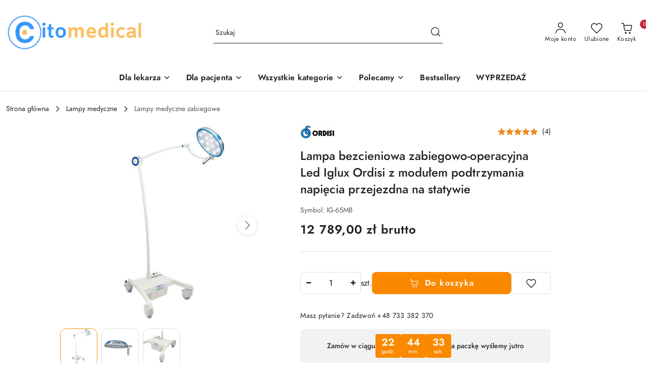

--- FILE ---
content_type: text/html; charset=utf-8
request_url: https://www.citomedical.pl/Lampa-bezcieniowa-zabiegowo-operacyjna-Led-Iglux
body_size: 59675
content:
<!DOCTYPE html>
<html lang="pl" currency="PLN"  class=" ">
	<head>
		<meta http-equiv="Content-Type" content="text/html; charset=UTF-8" />
		<meta name="description" content="Lampa bezcieniowa zabiegowo-operacyjna Led Iglux Ordisi z modułem podtrzymania napięcia przejezdna na statywie Lampa bezcieniowa zabiegowo-operacyjna Led Iglux Ordisi z modułem podtrzymania napięcia przejezdna na statywie Led Iglux Ordisi lampa bezcieniow">
		<meta name="keywords" content="Lampa bezcieniowa zabiegowo-operacyjna Led Iglux">
					<meta name="generator" content="Sky-Shop">
						<meta name="author" content="Citomedical - działa na oprogramowaniu sklepów internetowych Sky-Shop.pl">
		<meta name="viewport" content="width=device-width, initial-scale=1.0">
		<meta name="skin_id" content="flex">
		<meta property="og:title" content="Lampa bezcieniowa zabiegowo-operacyjna Led Iglux">
		<meta property="og:description" content="Lampa bezcieniowa zabiegowo-operacyjna Led Iglux Ordisi z modułem podtrzymania napięcia przejezdna na statywie Lampa bezcieniowa zabiegowo-operacyjna Led Iglux Ordisi z modułem podtrzymania napięcia przejezdna na statywie Led Iglux Ordisi lampa bezcieniow">
					<meta property="og:image" content="https://www.citomedical.pl/images/citomedical/12000-13000/Lampa-bezcieniowa-zabiegowo-operacyjna-Led-Iglu-Ordisi-z-modulem-podtrzymania-napiecia-przejezdna-na-statywie_%5B12886%5D_568.jpg">
			<meta property="og:image:type" content="image/jpeg">
			<meta property="og:image:width" content="568">
			<meta property="og:image:height" content="568">
			<link rel="image_src" href="https://www.citomedical.pl/images/citomedical/12000-13000/Lampa-bezcieniowa-zabiegowo-operacyjna-Led-Iglu-Ordisi-z-modulem-podtrzymania-napiecia-przejezdna-na-statywie_%5B12886%5D_568.jpg">
							<link rel="shortcut icon" href="/upload/citomedical/favicon.ico">
											<link rel="canonical" href="https://www.citomedical.pl/Lampa-bezcieniowa-zabiegowo-operacyjna-Led-Iglux">
						<title>Lampa bezcieniowa zabiegowo-operacyjna Led Iglux</title>
		<meta name="google-site-verification" content="Q64Y37msQHhOG5phF-ZyhyP6CERZaAJs8nGfgZ_6_yY">

				


    <script type="text/plain" data-cookiecategory="marketing">
        !function(f, b, e, v, n, t, s) {
            if (f.fbq) return;
            n = f.fbq = function() {
                n.callMethod ?
                    n.callMethod.apply(n, arguments) : n.queue.push(arguments)
            };
            if (!f._fbq) f._fbq = n;
            n.push = n;
            n.loaded = !0;
            n.version = '2.0';
            n.queue = [];
            t = b.createElement(e);
            t.async = !0;
            t.src = v;
            s = b.getElementsByTagName(e)[0];
            s.parentNode.insertBefore(t, s)
        }(window,
            document, 'script', 'https://connect.facebook.net/en_US/fbevents.js');
        fbq('init', '764803154261068');

				fbq('track', 'PageView', {}, { eventID: 'PageView.0706465001769526920' } );
				fbq('track', 'ViewContent', {"value":12789,"currency":"PLN","content_ids":[26],"content_type":"product","content_name":"Lampa bezcieniowa zabiegowo-operacyjna Led Iglux Ordisi z modułem podtrzymania napięcia przejezdna na statywie"}, { eventID: 'ViewContent.0706465001769526920' } );
		    </script>
    <noscript>
        <img height="1" width="1" src="https://www.facebook.com/tr?id=764803154261068&ev=&noscript=1">
    </noscript>

<!-- edrone -->



	
        <script>
        const getCookie = (name) => {
            const pair = document.cookie.split('; ').find(x => x.startsWith(name+'='))
            if (pair) {
                return JSON.parse(pair.split('=')[1])
            }
        }

        const ccCookie = getCookie('cc_cookie')

        window.dataLayer = window.dataLayer || [];
        function gtag(){dataLayer.push(arguments);}

        gtag('consent', 'default', {
            'ad_storage': 'denied',
            'analytics_storage': 'denied',
            'ad_user_data': 'denied',
            'ad_personalization':  'denied',
            'security_storage': 'denied',
            'personalization_storage': 'denied',
            'functionality_storage': 'denied',
            wait_for_update: 500
        });

        // --- MICROSOFT ---
        window.uetq = window.uetq || [];
        window.uetq.push('consent', 'default', {
            'ad_storage': 'denied'
        });

        if (ccCookie) {
            gtag('consent', 'update', {
                'ad_storage': ccCookie.categories.includes('marketing') ? 'granted' : 'denied',
                'analytics_storage': ccCookie.categories.includes('analytics') ? 'granted' : 'denied',
                'ad_user_data': ccCookie.categories.includes('marketing') ? 'granted' : 'denied',
                'ad_personalization':  ccCookie.categories.includes('marketing') ? 'granted' : 'denied',
                'security_storage': 'granted',
                'personalization_storage': 'granted',
                'functionality_storage': 'granted'
            });

            // --- MICROSOFT ---
            window.uetq.push('consent', 'update', {
                'ad_storage': ccCookie.categories.includes('marketing') ? 'granted' : 'denied'
            });
        }

    </script>
        <script async src="https://www.googletagmanager.com/gtag/js?id=G-1T4S58W687"></script>
    <script>
        window.dataLayer = window.dataLayer || [];
        function gtag(){dataLayer.push(arguments);}
        gtag('js', new Date());

        gtag('config', 'G-1T4S58W687');
    </script>
	


	<script>
		var GA_4_PRODUCTS_DATA =  [{"item_id":26,"item_brand":"ORDISI","item_category":"Lampy medyczne zabiegowe"}] ;
			</script>







	<script id="ceneo_opinie" type="text/plain" data-cookiecategory="marketing">(function(w,d,s,i,dl){w._ceneo = w._ceneo || function () {
		w._ceneo.e = w._ceneo.e || []; w._ceneo.e.push(arguments); };
		w._ceneo.e = w._ceneo.e || [];dl=dl===undefined?"dataLayer":dl;
		const f = d.getElementsByTagName(s)[0], j = d.createElement(s); j.defer = true;
		j.src = "https://ssl.ceneo.pl/ct/v5/script.js?accountGuid=" + i + "&t=" +
				Date.now() + (dl ? "&dl=" + dl : ''); f.parentNode.insertBefore(j, f);
	})(window, document, "script", "5cd5bfe8-acb7-42a4-a563-9dc75365ce71");</script>
		<script type="text/javascript">

			function imageLoaded(element, target = "prev") {
				let siblingElement;
				if (target === "prev") {
					siblingElement = element.previousElementSibling;
				} else if (target === "link") {
					siblingElement = element.parentElement.previousElementSibling;
				}
				if (siblingElement && (siblingElement.classList.contains("fa") || siblingElement.classList.contains("icon-refresh"))) {
					siblingElement.style.display = "none";
				}
			}
			</script>

        		<link rel="stylesheet" href="/view/new/scheme/public/_common/scss/libs/bootstrap5.min.css">
		<link rel="stylesheet"  href="/view/new/scheme/public/_common/scss/libs/angular-material.min.css">
		
		<link rel="stylesheet" href="/view/new/userContent/citomedical/style.css?v=860">
		<link rel="icon" type="image/png" href="/upload/citomedical/favicon/favicon-16x16.png" sizes="16x16">
<link rel="icon" type="image/png" href="/upload/citomedical/favicon/favicon-32x32.png" sizes="32x32">
<link rel="icon" type="image/png" href="/upload/citomedical/favicon/favicon-96x96.png" sizes="96x96">
<link rel="icon" type="image/png" href="/upload/citomedical/favicon/favicon-160x160.png" sizes="160x160">
<link rel="icon" type="image/png" href="/upload/citomedical/favicon/favicon-196x196.png" sizes="196x196">
 
<link rel="apple-touch-icon" sizes="57x57" href="/upload/citomedical/favicon/apple-touch-icon-57x57.png">
<link rel="apple-touch-icon" sizes="114x114" href="/upload/citomedical/favicon/apple-touch-icon-114x114.png">
<link rel="apple-touch-icon" sizes="72x72" href="/upload/citomedical/favicon/apple-touch-icon-72x72.png">
<link rel="apple-touch-icon" sizes="144x144" href="/upload/citomedical/favicon/apple-touch-icon-144x144.png">
<link rel="apple-touch-icon" sizes="60x60" href="/upload/citomedical/favicon/apple-touch-icon-60x60.png">
<link rel="apple-touch-icon" sizes="120x120" href="/upload/citomedical/favicon/apple-touch-icon-120x120.png">
<link rel="apple-touch-icon" sizes="76x76" href="/upload/citomedical/favicon/apple-touch-icon-76x76.png">
<link rel="apple-touch-icon" sizes="152x152" href="/upload/citomedical/favicon/apple-touch-icon-152x152.png">

<!--Start of Zendesk Chat Script-->
<script type="text/javascript">
window.$zopim||(function(d,s){var z=$zopim=function(c){z._.push(c)},$=z.s=
d.createElement(s),e=d.getElementsByTagName(s)[0];z.set=function(o){z.set.
_.push(o)};z._=[];z.set._=[];$.async=!0;$.setAttribute("charset","utf-8");
$.src="https://v2.zopim.com/?43CsKhNeg5YX3JuinrMp0lfmIDph9WJ2";z.t=+new Date;$.
type="text/javascript";e.parentNode.insertBefore($,e)})(document,"script");
</script>
<!--End of Zendesk Chat Script-->

<meta name="facebook-domain-verification" content="jjpedyhtleuu2yikw2kp5skzr5d6ei">

<!-- Global site tag (gtag.js) - Google Analytics -->
<script async src="https://www.googletagmanager.com/gtag/js?id=G-1T4S58W687">
</script>
<script>
window.dataLayer = window.dataLayer || [];
function gtag(){dataLayer.push(arguments);}
gtag('js', new Date());

gtag('config', 'G-1T4S58W687');
</script>

<!-- Global site tag (gtag.js) - Google Ads: 611803558 -->
<script async src="https://www.googletagmanager.com/gtag/js?id=AW-611803558"></script>
<script>
  window.dataLayer = window.dataLayer || [];
  function gtag(){dataLayer.push(arguments);}
  gtag('js', new Date());

  gtag('config', 'AW-611803558');
</script>
<script>
  gtag('event', 'page_view', {
    'send_to': 'AW-611803558',
    'ecomm_prodid': 'replace with value'
  });
</script>
		
		<script src="/view/new/scheme/public/_common/js/libs/promise/promise.min.js"></script>
		<script src="/view/new/scheme/public/_common/js/libs/jquery/jquery.min.js"></script>
		<script src="/view/new/scheme/public/_common/js/libs/angularjs/angularjs.min.js"></script>
	</head>
	<body 		  data-coupon-codes-active="1"
		  data-free-delivery-info-active="1"
		  data-generate-pdf-config="PRODUCT_AND_CART"
		  data-hide-price="0"
		  data-is-user-logged-id="0"
		  data-loyalty-points-active="0"
		  data-cart-simple-info-quantity="0"
		  data-cart-simple-info-price="0,00 zł"
		  data-base="PLN"
		  data-used="PLN|zł"
		  data-rates="'PLN':1"
		  data-decimal-hide="0"
		  data-decimal=","
		  data-thousand=" "
		   data-js-hash="6afdc06513"		  data-gtag-events="true" data-gtag-id="G-1T4S58W687"		  		  class="		  		  		  		  "
		  		  		  		  		  data-hurt-price-type="brutto"
		  data-hurt-price-text=""
		  		  data-tax="23"
	>
		<style>
#boxy {
   display: none !important;
}

#boxy.show {
   display: block !important;
}

#boxy > div {
    width: 92%;
    padding: 75px 0 10px 0;
    max-width: 1150px;
    text-align: center;
    margin: 0 auto;
}

#boxy > div img {
    max-width: 375px;
    min-width: 250px;
    width: 32%;
}

#boxy > div a {
    margin-right: 10px;
}

#boxy > div a:last-of-type {
    margin-right: 0;
}

div#slider_main img{
   width: 98%;
   margin: 0 1% 0 1%;
}

@media all and (max-width: 780px) {
   #boxy > div img {
      width: 375px;
   }
}

@media all and (max-width: 380px) {
   #boxy > div img {
      width: 300px;
   }
}
</style>
<script language='JavaScript'>
window.onload = function platnosci(){
    var boxy = document.getElementById("boxy");
    if(boxy) {
    	nav = document.getElementsByClassName("wrapper shop_width-no_full nav_width")[0]; //pod jakim elemnetem będzie umieszczny nowy div
	    if(nav) {
	      	nav.appendChild(boxy);

			var att_box_content = document.createAttribute("class"); //nadanie clasy divovi
		    att_box_content.value = "show";
		    boxy.setAttributeNode(att_box_content);
	    }
    }
}
</script>


<script type="text/javascript">
/* <![CDATA[ */
var google_conversion_id = 880215742;
var google_custom_params = window.google_tag_params;
var google_remarketing_only = true;
/* ]]> */
</script>
<script type="text/javascript" src="//www.googleadservices.com/pagead/conversion.js"></script>
<!--<script type="text/javascript" src="/upload/citomedical/JS/bootstrap.js"></script>-->

<noscript>
<div style="display:inline;">
<img height="1" width="1" style="border-style:none;" alt="" 
src="//googleads.g.doubleclick.net/pagead/viewthroughconversion/880215742/?value=0&amp;guid=ON&amp;script=0">
</div>
</noscript>
<script src="https://rep.leaselink.pl/plugin/dc1c89.js" defer></script>
		
					
<!-- Google Tag Manager (noscript) -->
<noscript>
    <iframe src="https://www.googletagmanager.com/ns.html?id=G-1T4S58W687"
                  height="0" width="0" style="display:none;visibility:hidden"></iframe>
</noscript>
<!-- End Google Tag Manager (noscript) -->
		


<div id="aria-live" role="alert" aria-live="assertive" class="sr-only">&nbsp;</div>
<main class="skyshop-container" data-ng-app="SkyShopModule">
		
<div class="header_topbar_logo_search_basket-wrapper header_wrapper" data-ng-controller="CartCtrl" data-ng-init="init({type: 'QUICK_CART', turnOffSales: 0})">
        
<md-sidenav role="dialog" aria-modal="true" ng-cloak md-component-id="mobile-cart" class="md-sidenav-right position-fixed full-width-sidenav" sidenav-swipe>
    <md-content layout-padding="">
        <div class="dropdown dropdown-quick-cart">
            
<div data-ng-if="data.cartSelected || data.hidePrice" id="header_cart" class="header_cart">
    <!--googleoff: all-->

    <div class="header_cart_title d-flex align-items-center justify-content-between hidden-on-desktop">
        <span class="sky-f-body-bold">Koszyk (<span data-ng-bind="data.cartAmount">0</span>)</span>
        <button aria-label="Zamknij podgląd koszyka" class="border-0 bg-transparent d-flex" data-ng-keydown="closeMobileCart($event)" data-ng-click="closeMobileCart($event)"><span class="icon-close_24 icon-24 icon-600"></span></button>
    </div>

    <div data-ng-if="data.cartSelected.items.length" class="products-scroll" data-scrollbar>
        <ul class="products">
            <li aria-labelledby="prod-[{[$index]}]-name"
                    data-nosnippet data-ng-repeat="item in data.cartSelected.items track by item.id"
                data-ng-if="item.type !== 'GRATIS_PRODUCT'"
                class="product-tile justify-content-between d-flex align-items-start">

                <button class="d-flex flex-grow-1 border-0 bg-transparent text-decoration-children" data-ng-click="openProductPage(item.product)" data-ng-disabled="isApiPending">
                    <img class="product-image"
                         data-ng-srcset="[{[item.product.photo.url]}] 75w"
                         sizes="(max-width: 1200px) 75px, 100px"
                         data-ng-src="[{[item.product.photo.url]}]"
                         alt="[{[item.product.name]}]"
                         aria-hidden="true"/>
                    <div>
                        <h3 id="prod-[{[$index]}]-name"
                            class="product-name sky-f-small-regular text-start child-decoration">
                            <span aria-label="Produkt [{[$index+1]}]:"></span>
                            <span data-ng-bind="item.product.name"></span>
                        </h3>
                        <p class="product-total text-start">
                            <span class="sr-only">Ilość:</span>
                            <span data-ng-bind="item.quantity"></span>
                            <span aria-hidden="true">x</span>
                            <span class="sr-only">Cena jednostkowa:</span>
                            <span class="sky-f-small-bold text-lowercase" data-ng-bind-html="item.unitPriceSummary | priceFormat:'brutto'"></span>
                        </p>
                    </div>
                </button>
                <div>
                    <button aria-label="Usuń produkt z koszyka: [{[item.product.name]}]"
                            type="button"
                            class="d-flex border-0 bg-transparent p-0 m-2"
                            is-disabled="isApiPending"
                            remove-list-item
                            parent-selector-to-remove="'li'"
                            collapse-animation="true"
                            click="deleteCartItem(item.id)">
                        <span class="icon-close_circle_24 icon-18 cursor-pointer">
                        <span class="path1"></span>
                        <span class="path2"></span>
                    </span>
                    </button>

                </div>
            </li>
        </ul>
    </div>
    <div data-ng-if="!data.cartSelected.items.length"
         class="cart-empty d-flex justify-content-center align-items-center">
        <span class="sky-f-body-medium">Koszyk jest pusty</span>
    </div>
    
<section data-ng-if="cartFinalDiscountByFreeDelivery() || (data.cartFreeDelivery && data.cartFreeDelivery.status !== data.cartFreeDeliveryStatuses.NOT_AVAILABLE)" class="free_shipment sky-statement-green sky-rounded-4 sky-mb-1">
  <div data-ng-if="!cartFinalDiscountByFreeDelivery()  && data.cartFreeDelivery && data.cartFreeDelivery.missingAmount > 0">
    <p class="d-flex justify-content-center align-items-center mb-0 color-inherit">
      <span class="icon-truck icon-24 me-2"></span>
      <span class="core_addAriaLivePolite sky-f-caption-regular">
            Do bezpłatnej dostawy brakuje
        <span class="sky-f-caption-medium text-lowercase" data-ng-bind-html="data.cartFreeDelivery | priceFormat: 'brutto'">-,--</span>
        </span>
    </p>
  </div>
  <div data-ng-if="cartFinalDiscountByFreeDelivery() || data.cartFreeDelivery.missingAmount <= 0">
    <div class="cart-upper strong special free-delivery d-flex justify-content-center align-items-center">
      <span class="icon-truck icon-24 me-2 sky-text-green-dark"></span>
      <span class="core_addAriaLivePolite sky-f-caption-medium sky-text-green-dark text-uppercase">Darmowa dostawa!</span>
    </div>
  </div>
</section>    <div role="region" aria-labelledby="order_summary">
        <h3 id="order_summary" class="sr-only">Podsumowanie zamówienia</h3>
        <p class="d-flex justify-content-between color-inherit mb-0">
                <span class="sky-f-body-bold sky-letter-spacing-1per">Suma                 </span>
            <span data-ng-if="!data.hidePrice" class="price-color sky-f-body-bold sky-letter-spacing-1per"
                  data-ng-bind-html="data.cartSelected.priceSummary | priceFormat:'brutto':true">0,00 zł</span>
            <span data-ng-if="data.hidePrice" class="sky-f-body-bold"></span>
        </p>
                <p class="quick-cart-products-actions__summary-discount-info mb-0" data-ng-if="data.cartSelected.priceSummary.final.gross != data.cartSelected.priceSummary.base.gross">
            <small>Cena uwzględnia rabaty</small>
        </p>
    </div>
    <div class="execute-order-container">
        <button type="button"
                data-ng-click="executeOrder($event)"
                data-ng-keydown="executeOrder($event)"
                class="btn btn-primary sky-f-body-bold d-block w-100">
            Realizuj zamówienie
        </button>
    </div>


    <!--googleon: all-->
</div>        </div>
    </md-content>
</md-sidenav>        <header class="header header_topbar_logo_search_basket " data-sticky="no">
        

<div class="header_searchbar_panel d-flex align-items-top">
  <div class="container-xxl">
    <div class="container container-wrapper d-flex justify-content-center">
      
<form id="header_panel_searchbar" class="header_searchbar" method="GET" action="/category/#top">

    <div class="sky-input-group-material input-group">
        <input aria-label="Wyszukaj produkt"
               class="form-control sky-f-small-regular p-1 pb-0 pt-0 pe-4 core_quickSearchAjax"
               cy-data="headerSearch"
               type="search"
               name="q"
               value=""
               placeholder="Szukaj"
               autocomplete="off"
               product-per-page="5"
                       />
                <button type="submit" value="Szukaj" aria-label="Szukaj i przejdź do wyników wyszukiwania" class="p-1 pb-0 pt-0">
            <span class="icon-search_big icon-20"></span>
        </button>
    </div>
        <div aria-live="assertive" class="aria-live-quick-search sr-only"></div>
    <div class="core_quickSearchAjaxHints hidden">
        <div class="search d-flex align-items-center flex-column">
            <div class="search-loading text-center">
                <span class="icon-refresh spinner icon-30 sky-text-black-primary"></span>
            </div>
            <div         class="search-information text-center hidden">
                <span class="information sky-f-small-regular"></span>
            </div>
            <table class="search-results w-100">
                <tr class="search-result-pattern hidden" data-id="{{:id:}}">
                    <td class="w-100" role="group">
                        <a href="#{{:url:}}" class="link d-flex">
                            <div class="search-img">
                                <img src="/view/new/img/transparent.png" data-src="{{:image:}}_60.jpg" alt=""/>
                            </div>
                            <div class="search-info">
                                <div class="search-name">
                                    <span class="sr-only">Produkt {{:position:}}:</span>
                                    <span class="sky-f-small-regular">{{:name:}}</span>
                                    <span class="sr-only">.</span>
                                </div>
                                <div class="search-price">
                                  <span  class="sky-f-small-bold {{:is_discount:}}">
                                      <span class="sr-only">Cena przed promocją:</span>
                                      <span class="core_priceFormat" data-price="{{:price:}}"></span>
                                      <span class="sr-only">.</span>
                                  </span>
                                    <span class="price sky-f-small-bold sky-text-red">
                                        <span class="sr-only">{{:aria_price:}}</span>
                                        <span class="core_priceFormat " data-price="{{:price_discount:}}"></span>
                                        <span class="sr-only">.</span>
                                    </span>
                                </div>
                            </div>
                        </a>
                    </td>
                </tr>
            </table>
            <div class="search-count hidden">
                 <button aria-label="Przejdź do wszystkich wyników wyszukiwania" type="submit" class="sky-f-small-regular border-0 bg-transparent text-decoration-children">
                     <span class="child-decoration">
                         Pokaż wszystkie:<span class="ms-1 sky-f-small-medium count"></span>
                     </span>
                 </button>
            </div>
        </div>
    </div>
    </form>      <button aria-label="Zamknij wyszukiwarkę" id="toggleHeaderSearchbarPanel" type="button" class="close-searchbar ms-2 bg-transparent border-0">
        <span class="icon-close_28 icon-28"></span>
      </button>
    </div>
  </div>
</div>
<div class="container-xxl header_with_searchbar">
  <div class="container container-wrapper">
    <div class="header-components d-flex justify-content-between align-items-center">
      <div class="logo-wrapper d-flex hidden-on-desktop">
        <div class="d-flex align-items-center w-100">
          
<div class="hidden-on-desktop d-flex align-items-center mb-3 mt-3">
    <button aria-label="Otwórz menu główne" type="button" id="mobile-open-flex-menu" class="icon-hamburger_menu icon-23 sky-cursor-pointer border-0 bg-transparent p-0 icon-black"></button>

    <div id="mobile-flex-menu" class="flex_menu">
        <div class="flex_menu_title d-flex align-items-center justify-content-between hidden-on-desktop">
            <button aria-label="Powrót do poprzedniego poziomu menu" class="flex_back_button icon-arrow_left_32 icon-600 bg-transparent border-0 p-0 icon-black" ></button>
            <span class="sky-f-body-bold title">
                <span class="ms-3 me-3 logo">
                    
<!--PARAMETERS:
    COMPONENT_CLASS
    SRC
    ALT
    DEFAULT_ALT
-->

<a href="/" class=" header_mobile_menu_logo d-flex align-items-center">
    <img data-src-old-browser="/upload/citomedical/logos/Logo-Cito-white-ze-zmianami_1.png"  src="/upload/citomedical/logos/Logo-Cito-white-ze-zmianami.webp" alt=" Citomedical " />
</a>                </span>

            </span>
            <button id="mobile-flex-menu-close" type="button" aria-label="Zamknij menu główne" class="icon-close_24 icon-24 icon-600 mx-3 bg-transparent border-0 p-0 icon-black"></button>
        </div>
        <div class="categories-scroll scroll-content">
            <ul class="main-categories categories-level-1">
                
                                                <li>
                    <a
                              role="button" aria-haspopup="true"  tabindex="0"                            data-title="Dla lekarza" ">
                        <span>Dla lekarza</span>
                        <span class="icon-arrow_right_16 icon-16 icon-600"></span>
                    </a>
                                            <ul aria-label="Lista opcji dla: Dla lekarza" class="categories-level-2">
                                                                                                <li>
                                        <a  data-title="Aparaty do ćwiczeń oddechowych" href="/Aparaty-do-cwiczen-oddechowych-c387">
                                            <span>Aparaty do ćwiczeń oddechowych</span>
                                                                                    </a>
                                                                                                                                                                        <li>
                                        <a  data-title="Artykuły medyczne jednorazowe" href="/Artykuly-medyczne-jednorazowe">
                                            <span>Artykuły medyczne jednorazowe</span>
                                                                                    </a>
                                                                                                                                                                        <li>
                                        <a  data-title="Autoklawy" href="/autoklawy">
                                            <span>Autoklawy</span>
                                                                                    </a>
                                                                                                                                                                        <li>
                                        <a role="button" aria-haspopup="true" tabindex="0" data-title="Badanie oczu" href="/Badanie-oczu">
                                            <span>Badanie oczu</span>
                                                                                            <span class="icon-arrow_right_16 icon-16 icon-600"></span>
                                                                                    </a>
                                                                                    <ul>
                                                                                                    <li>
                                                        <a data-title="Tablice snellena" href="/Tablice-snellena">
                                                            <span>Tablice snellena</span>
                                                        </a>
                                                    </li>
                                                                                                    <li>
                                                        <a data-title="Testy widzenia" href="/Testy-widzenia">
                                                            <span>Testy widzenia</span>
                                                        </a>
                                                    </li>
                                                                                                    <li>
                                                        <a data-title="Tablice ishihary" href="/tablice-ishihary">
                                                            <span>Tablice ishihary</span>
                                                        </a>
                                                    </li>
                                                                                            </ul>
                                                                                                                                                                        <li>
                                        <a  data-title="Bilirubinometry" href="/Bilirubinometry-c401">
                                            <span>Bilirubinometry</span>
                                                                                    </a>
                                                                                                                                                                        <li>
                                        <a role="button" aria-haspopup="true" tabindex="0" data-title="Ciśnieniomierze" href="/Cisnieniomierze">
                                            <span>Ciśnieniomierze</span>
                                                                                            <span class="icon-arrow_right_16 icon-16 icon-600"></span>
                                                                                    </a>
                                                                                    <ul>
                                                                                                    <li>
                                                        <a data-title="Ciśnieniomierze elektroniczne" href="/Cisnieniomierze/Cisnieniomierze-elektroniczne">
                                                            <span>Ciśnieniomierze elektroniczne</span>
                                                        </a>
                                                    </li>
                                                                                                    <li>
                                                        <a data-title="Ciśnieniomierze zegarowe" href="/Cisnieniomierze/Cisnieniomierze-zegarowe">
                                                            <span>Ciśnieniomierze zegarowe</span>
                                                        </a>
                                                    </li>
                                                                                            </ul>
                                                                                                                                                                        <li>
                                        <a role="button" aria-haspopup="true" tabindex="0" data-title="Defibrylatory" href="/Defibrylatory/Aed-defibrylator">
                                            <span>Defibrylatory</span>
                                                                                            <span class="icon-arrow_right_16 icon-16 icon-600"></span>
                                                                                    </a>
                                                                                    <ul>
                                                                                                    <li>
                                                        <a data-title="Ratownicze defibrylatory AED" href="/Defibrylatory/Ratownicze-defibrylatory-AED">
                                                            <span>Ratownicze defibrylatory AED</span>
                                                        </a>
                                                    </li>
                                                                                                    <li>
                                                        <a data-title="Tablice informacyjne AED" href="/Defibrylatory/Tablice-informacyjne-AED">
                                                            <span>Tablice informacyjne AED</span>
                                                        </a>
                                                    </li>
                                                                                                    <li>
                                                        <a data-title="Przechowywanie defibrylatorów" href="/Defibrylatory/Przechowywanie-defibrylatorow">
                                                            <span>Przechowywanie defibrylatorów</span>
                                                        </a>
                                                    </li>
                                                                                            </ul>
                                                                                                                                                                        <li>
                                        <a role="button" aria-haspopup="true" tabindex="0" data-title="Dermatoskopy" href="/Dermatoskopy">
                                            <span>Dermatoskopy</span>
                                                                                            <span class="icon-arrow_right_16 icon-16 icon-600"></span>
                                                                                    </a>
                                                                                    <ul>
                                                                                                    <li>
                                                        <a data-title="Dermatoskopy KaWe" href="/Dermatoskopy-KaWe">
                                                            <span>Dermatoskopy KaWe</span>
                                                        </a>
                                                    </li>
                                                                                                    <li>
                                                        <a data-title="Dermatoskopy HEINE OPTOTECHNIK" href="/Dermatoskopy-Heine">
                                                            <span>Dermatoskopy HEINE OPTOTECHNIK</span>
                                                        </a>
                                                    </li>
                                                                                                    <li>
                                                        <a data-title="Dermatoskopy Luxascope" href="/Dermatoskopy-Luxascope">
                                                            <span>Dermatoskopy Luxascope</span>
                                                        </a>
                                                    </li>
                                                                                                    <li>
                                                        <a data-title="Wideodermatoskopy Dino-Lite" href="/Wideodermatoskopy-Dino-Lite">
                                                            <span>Wideodermatoskopy Dino-Lite</span>
                                                        </a>
                                                    </li>
                                                                                            </ul>
                                                                                                                                                                        <li>
                                        <a  data-title="Destylarki wody" href="/Destylarki-wody">
                                            <span>Destylarki wody</span>
                                                                                    </a>
                                                                                                                                                                        <li>
                                        <a  data-title="Dezynfekcja" href="/Dezynfekcja-c65">
                                            <span>Dezynfekcja</span>
                                                                                    </a>
                                                                                                                                                                        <li>
                                        <a  data-title="Diabetologia" href="/Diabetologia">
                                            <span>Diabetologia</span>
                                                                                    </a>
                                                                                                                                                                        <li>
                                        <a  data-title="Dynamometry" href="/dynamometry">
                                            <span>Dynamometry</span>
                                                                                    </a>
                                                                                                                                                                        <li>
                                        <a  data-title="Elektrostymulatory mięśni" href="/Elektrostymulatory-miesni">
                                            <span>Elektrostymulatory mięśni</span>
                                                                                    </a>
                                                                                                                                                                        <li>
                                        <a  data-title="Grzebienie na wszy" href="/Grzebienie-na-wszy">
                                            <span>Grzebienie na wszy</span>
                                                                                    </a>
                                                                                                                                                                        <li>
                                        <a  data-title="Inhalatory i nebulizatory" href="/Inhalatory-i-nebulizatory">
                                            <span>Inhalatory i nebulizatory</span>
                                                                                    </a>
                                                                                                                                                                        <li>
                                        <a  data-title="Kapilaroskopy" href="/Kapilaroskopy">
                                            <span>Kapilaroskopy</span>
                                                                                    </a>
                                                                                                                                                                        <li>
                                        <a  data-title="Koncentratory tlenu" href="/Koncentratory-tlenu-c256">
                                            <span>Koncentratory tlenu</span>
                                                                                    </a>
                                                                                                                                                                        <li>
                                        <a role="button" aria-haspopup="true" tabindex="0" data-title="Lampy medyczne" href="/Lampy-medyczne-c127">
                                            <span>Lampy medyczne</span>
                                                                                            <span class="icon-arrow_right_16 icon-16 icon-600"></span>
                                                                                    </a>
                                                                                    <ul>
                                                                                                    <li>
                                                        <a data-title="Lampy na podczerwień" href="/Lampy-na-podczerwien">
                                                            <span>Lampy na podczerwień</span>
                                                        </a>
                                                    </li>
                                                                                                    <li>
                                                        <a data-title="Bestsellery" href="/Bestsellery-c182">
                                                            <span>Bestsellery</span>
                                                        </a>
                                                    </li>
                                                                                                    <li>
                                                        <a data-title="Lampy bakteriobójcze" href="/Lampy-bakteriobojcze">
                                                            <span>Lampy bakteriobójcze</span>
                                                        </a>
                                                    </li>
                                                                                                    <li>
                                                        <a data-title="Lampy medyczne czołowe" href="/Lampy-medyczne-czolowe">
                                                            <span>Lampy medyczne czołowe</span>
                                                        </a>
                                                    </li>
                                                                                                    <li>
                                                        <a data-title="Lampy medyczne zabiegowe" href="/Lampy-medyczne-zabiegowe">
                                                            <span>Lampy medyczne zabiegowe</span>
                                                        </a>
                                                    </li>
                                                                                                    <li>
                                                        <a data-title="Lampy wooda" href="/Lampy-wooda">
                                                            <span>Lampy wooda</span>
                                                        </a>
                                                    </li>
                                                                                                    <li>
                                                        <a data-title="Lampy diagnostyczne" href="/Lampy-diagnostyczne-c340">
                                                            <span>Lampy diagnostyczne</span>
                                                        </a>
                                                    </li>
                                                                                            </ul>
                                                                                                                                                                        <li>
                                        <a  data-title="Lampy antydepresyjne" href="/Lampy-antydepresyjne-c233">
                                            <span>Lampy antydepresyjne</span>
                                                                                    </a>
                                                                                                                                                                        <li>
                                        <a  data-title="Latarki medyczne" href="/Latarki-medyczne">
                                            <span>Latarki medyczne</span>
                                                                                    </a>
                                                                                                                                                                        <li>
                                        <a  data-title="Laryngoskopy" href="/Laryngoskopy">
                                            <span>Laryngoskopy</span>
                                                                                    </a>
                                                                                                                                                                        <li>
                                        <a  data-title="Leczenie nadpotliwości" href="/Leczenie-nadpotliwosci">
                                            <span>Leczenie nadpotliwości</span>
                                                                                    </a>
                                                                                                                                                                        <li>
                                        <a  data-title="Leczenie światłem" href="/Leczenie-swiatlem">
                                            <span>Leczenie światłem</span>
                                                                                    </a>
                                                                                                                                                                        <li>
                                        <a  data-title="Lupy stomatologiczne" href="/Lupy-stomatologiczne">
                                            <span>Lupy stomatologiczne</span>
                                                                                    </a>
                                                                                                                                                                        <li>
                                        <a role="button" aria-haspopup="true" tabindex="0" data-title="Matka i dziecko" href="/matka-i-dziecko-2">
                                            <span>Matka i dziecko</span>
                                                                                            <span class="icon-arrow_right_16 icon-16 icon-600"></span>
                                                                                    </a>
                                                                                    <ul>
                                                                                                    <li>
                                                        <a data-title="Pielęgnacja dziecka i matki" href="/pielegnacja-dziecka-i-matki-2">
                                                            <span>Pielęgnacja dziecka i matki</span>
                                                        </a>
                                                    </li>
                                                                                                    <li>
                                                        <a data-title="Laktatory" href="/laktatory">
                                                            <span>Laktatory</span>
                                                        </a>
                                                    </li>
                                                                                            </ul>
                                                                                                                                                                        <li>
                                        <a role="button" aria-haspopup="true" tabindex="0" data-title="Meble do gabinetu lekarskiego" href="/Meble-do-gabinetu-lekarskiego">
                                            <span>Meble do gabinetu lekarskiego</span>
                                                                                            <span class="icon-arrow_right_16 icon-16 icon-600"></span>
                                                                                    </a>
                                                                                    <ul>
                                                                                                    <li>
                                                        <a data-title="Asystory stomatologiczne" href="/asystory-stomatologiczne">
                                                            <span>Asystory stomatologiczne</span>
                                                        </a>
                                                    </li>
                                                                                                    <li>
                                                        <a data-title="Fotele do dializ" href="/Fotele-do-Dializ">
                                                            <span>Fotele do dializ</span>
                                                        </a>
                                                    </li>
                                                                                                    <li>
                                                        <a data-title="Fotele do pobierania krwi" href="/Meble-medyczne/Fotele-do-pobierania-krwi">
                                                            <span>Fotele do pobierania krwi</span>
                                                        </a>
                                                    </li>
                                                                                                    <li>
                                                        <a data-title="Fotele ginekologiczne" href="/Fotele-ginekologiczne">
                                                            <span>Fotele ginekologiczne</span>
                                                        </a>
                                                    </li>
                                                                                                    <li>
                                                        <a data-title="Fotele medyczne" href="/Meble-medyczne/Fotele-medyczne">
                                                            <span>Fotele medyczne</span>
                                                        </a>
                                                    </li>
                                                                                                    <li>
                                                        <a data-title="Kozetki lekarskie" href="/Meble-medyczne/Kozetki-lekarskie">
                                                            <span>Kozetki lekarskie</span>
                                                        </a>
                                                    </li>
                                                                                                    <li>
                                                        <a data-title="Krzesła do masażu" href="/Meble-medyczne/Krzesla-do-masazu">
                                                            <span>Krzesła do masażu</span>
                                                        </a>
                                                    </li>
                                                                                                    <li>
                                                        <a data-title="Lustra korekcyjne" href="/Lustra-korekcyjne">
                                                            <span>Lustra korekcyjne</span>
                                                        </a>
                                                    </li>
                                                                                                    <li>
                                                        <a data-title="Parawany medyczne" href="/Meble-medyczne/Parawany-medyczne">
                                                            <span>Parawany medyczne</span>
                                                        </a>
                                                    </li>
                                                                                                    <li>
                                                        <a data-title="Rehabilitacyjne tory do nauki chodzenia" href="/Rehabilitacyjne-tory-do-nauki-chodzenia">
                                                            <span>Rehabilitacyjne tory do nauki chodzenia</span>
                                                        </a>
                                                    </li>
                                                                                                    <li>
                                                        <a data-title="Stojaki do kroplówek" href="/Meble-medyczne/Stojaki-do-kroplowek">
                                                            <span>Stojaki do kroplówek</span>
                                                        </a>
                                                    </li>
                                                                                                    <li>
                                                        <a data-title="Stoliki do badań niemowląt" href="/Meble-medyczne/Stoliki-do-badan-niemowlat">
                                                            <span>Stoliki do badań niemowląt</span>
                                                        </a>
                                                    </li>
                                                                                                    <li>
                                                        <a data-title="Stoliki medyczne" href="/Meble-medyczne/Stoliki-medyczne">
                                                            <span>Stoliki medyczne</span>
                                                        </a>
                                                    </li>
                                                                                                    <li>
                                                        <a data-title="Taborety i krzesła medyczne" href="/Meble-medyczne/Taborety-i-krzesla-medyczne">
                                                            <span>Taborety i krzesła medyczne</span>
                                                        </a>
                                                    </li>
                                                                                                    <li>
                                                        <a data-title="Schody rehabilitacyjne" href="/Schody-rehabilitacyjne">
                                                            <span>Schody rehabilitacyjne</span>
                                                        </a>
                                                    </li>
                                                                                                    <li>
                                                        <a data-title="Szafy kartotekowe" href="/Meble-medyczne/Szafy-kartotekowe">
                                                            <span>Szafy kartotekowe</span>
                                                        </a>
                                                    </li>
                                                                                                    <li>
                                                        <a data-title="Szafy medyczne" href="/Meble-medyczne/Szafy-medyczne">
                                                            <span>Szafy medyczne</span>
                                                        </a>
                                                    </li>
                                                                                            </ul>
                                                                                                                                                                        <li>
                                        <a  data-title="Młotki neurologiczne" href="/Mlotki-medyczne/Mlotki-neurologiczne">
                                            <span>Młotki neurologiczne</span>
                                                                                    </a>
                                                                                                                                                                        <li>
                                        <a role="button" aria-haspopup="true" tabindex="0" data-title="Modele anatomiczne" href="/Modele-anatomiczne">
                                            <span>Modele anatomiczne</span>
                                                                                            <span class="icon-arrow_right_16 icon-16 icon-600"></span>
                                                                                    </a>
                                                                                    <ul>
                                                                                                    <li>
                                                        <a data-title="Szkielety i czaszki" href="/Szkielety-i-czaszki-c272">
                                                            <span>Szkielety i czaszki</span>
                                                        </a>
                                                    </li>
                                                                                                    <li>
                                                        <a data-title="Modele z mięśniami i ścięgnami" href="/Modele-z-miesniami-i-sciegnami-c273">
                                                            <span>Modele z mięśniami i ścięgnami</span>
                                                        </a>
                                                    </li>
                                                                                                    <li>
                                                        <a data-title="Organy anatomiczne" href="/Organy-anatomiczne-c274">
                                                            <span>Organy anatomiczne</span>
                                                        </a>
                                                    </li>
                                                                                            </ul>
                                                                                                                                                                        <li>
                                        <a  data-title="Narzędzia proktologiczne" href="/Narzedzia-proktologiczne">
                                            <span>Narzędzia proktologiczne</span>
                                                                                    </a>
                                                                                                                                                                        <li>
                                        <a  data-title="Narzędzia metalowe" href="/narzedzia-metalowe-2">
                                            <span>Narzędzia metalowe</span>
                                                                                    </a>
                                                                                                                                                                        <li>
                                        <a  data-title="Nawilżacze powietrza" href="/Nawilzacze-powietrza">
                                            <span>Nawilżacze powietrza</span>
                                                                                    </a>
                                                                                                                                                                        <li>
                                        <a  data-title="Oczyszczacze powietrza" href="/Oczyszczacze-powietrza">
                                            <span>Oczyszczacze powietrza</span>
                                                                                    </a>
                                                                                                                                                                        <li>
                                        <a  data-title="Okulary Frenzla" href="/Okulary-Frenzla">
                                            <span>Okulary Frenzla</span>
                                                                                    </a>
                                                                                                                                                                        <li>
                                        <a role="button" aria-haspopup="true" tabindex="0" data-title="Oftalmoskopy" href="/Oftalmoskopy">
                                            <span>Oftalmoskopy</span>
                                                                                            <span class="icon-arrow_right_16 icon-16 icon-600"></span>
                                                                                    </a>
                                                                                    <ul>
                                                                                                    <li>
                                                        <a data-title="Oftalmoskopy Heine" href="/Oftalmoskopy-Heine">
                                                            <span>Oftalmoskopy Heine</span>
                                                        </a>
                                                    </li>
                                                                                                    <li>
                                                        <a data-title="Oftalmoskopy Kawe" href="/Oftalmoskopy-Kawe">
                                                            <span>Oftalmoskopy Kawe</span>
                                                        </a>
                                                    </li>
                                                                                                    <li>
                                                        <a data-title="Oftalmoskopy Tech-Med" href="/Oftalmoskopy-Tech-Med">
                                                            <span>Oftalmoskopy Tech-Med</span>
                                                        </a>
                                                    </li>
                                                                                                    <li>
                                                        <a data-title="Oftalmoskopy Luxamed" href="/Oftalmoskopy-Luxamed">
                                                            <span>Oftalmoskopy Luxamed</span>
                                                        </a>
                                                    </li>
                                                                                            </ul>
                                                                                                                                                                        <li>
                                        <a role="button" aria-haspopup="true" tabindex="0" data-title="Otoskopy" href="/Otoskopy">
                                            <span>Otoskopy</span>
                                                                                            <span class="icon-arrow_right_16 icon-16 icon-600"></span>
                                                                                    </a>
                                                                                    <ul>
                                                                                                    <li>
                                                        <a data-title="Otoskopy cyfrowe" href="/Otoskopy-cyfrowe">
                                                            <span>Otoskopy cyfrowe</span>
                                                        </a>
                                                    </li>
                                                                                                    <li>
                                                        <a data-title="Otoskopy Heine" href="/Otoskopy-Heine">
                                                            <span>Otoskopy Heine</span>
                                                        </a>
                                                    </li>
                                                                                                    <li>
                                                        <a data-title="Otoskopy Kawe" href="/Otoskopy-Kawe">
                                                            <span>Otoskopy Kawe</span>
                                                        </a>
                                                    </li>
                                                                                                    <li>
                                                        <a data-title="Otoskopy Luxamed" href="/Otoskopy-Luxamed">
                                                            <span>Otoskopy Luxamed</span>
                                                        </a>
                                                    </li>
                                                                                                    <li>
                                                        <a data-title="Otoskopy Riester" href="/Otoskopy-Riester">
                                                            <span>Otoskopy Riester</span>
                                                        </a>
                                                    </li>
                                                                                                    <li>
                                                        <a data-title="Otoskopy Spirit" href="/Otoskopy-Spirit">
                                                            <span>Otoskopy Spirit</span>
                                                        </a>
                                                    </li>
                                                                                                    <li>
                                                        <a data-title="Otoskopy Tech-Med" href="/Otoskopy-Tech-Med">
                                                            <span>Otoskopy Tech-Med</span>
                                                        </a>
                                                    </li>
                                                                                                    <li>
                                                        <a data-title="Wzierniki do otoskopów" href="/Wzierniki-do-otoskopow-wziernik-uszny">
                                                            <span>Wzierniki do otoskopów</span>
                                                        </a>
                                                    </li>
                                                                                            </ul>
                                                                                                                                                                        <li>
                                        <a  data-title="Ochrona" href="/Ochrona-c275">
                                            <span>Ochrona</span>
                                                                                    </a>
                                                                                                                                                                        <li>
                                        <a  data-title="Piły do gipsu" href="/Pily-do-gipsu">
                                            <span>Piły do gipsu</span>
                                                                                    </a>
                                                                                                                                                                        <li>
                                        <a role="button" aria-haspopup="true" tabindex="0" data-title="Pulsoksymetry" href="/Pulsoksymetry">
                                            <span>Pulsoksymetry</span>
                                                                                            <span class="icon-arrow_right_16 icon-16 icon-600"></span>
                                                                                    </a>
                                                                                    <ul>
                                                                                                    <li>
                                                        <a data-title="Etui na pulsoksymetry" href="/Etui-na-pulsoksymetry-c343">
                                                            <span>Etui na pulsoksymetry</span>
                                                        </a>
                                                    </li>
                                                                                            </ul>
                                                                                                                                                                        <li>
                                        <a  data-title="Skanery naczyń krwionośnych" href="/Skanery-naczyn-krwionosnych">
                                            <span>Skanery naczyń krwionośnych</span>
                                                                                    </a>
                                                                                                                                                                        <li>
                                        <a  data-title="Skoliometry" href="/skoliometry">
                                            <span>Skoliometry</span>
                                                                                    </a>
                                                                                                                                                                        <li>
                                        <a  data-title="Spirometria" href="/Spirometria">
                                            <span>Spirometria</span>
                                                                                    </a>
                                                                                                                                                                        <li>
                                        <a  data-title="Stazy i opaski zaciskowe" href="/Stazy-i-opaski-zaciskowe-c339">
                                            <span>Stazy i opaski zaciskowe</span>
                                                                                    </a>
                                                                                                                                                                        <li>
                                        <a role="button" aria-haspopup="true" tabindex="0" data-title="Stetoskopy" href="/Stetoskopy">
                                            <span>Stetoskopy</span>
                                                                                            <span class="icon-arrow_right_16 icon-16 icon-600"></span>
                                                                                    </a>
                                                                                    <ul>
                                                                                                    <li>
                                                        <a data-title="Akcesoria do stetoskopów" href="/Akcesoria-do-stetoskopow-c22">
                                                            <span>Akcesoria do stetoskopów</span>
                                                        </a>
                                                    </li>
                                                                                                    <li>
                                                        <a data-title="Stetoskopy BESTSELLERY" href="/Stetoskopy-BESTSELLERY-c183">
                                                            <span>Stetoskopy BESTSELLERY</span>
                                                        </a>
                                                    </li>
                                                                                                    <li>
                                                        <a data-title="Stetoskopy elektroniczne" href="/Stetoskopy-elektroniczne-c135">
                                                            <span>Stetoskopy elektroniczne</span>
                                                        </a>
                                                    </li>
                                                                                                    <li>
                                                        <a data-title="Stetoskopy internistyczne" href="/Stetoskopy-internistyczne-c134">
                                                            <span>Stetoskopy internistyczne</span>
                                                        </a>
                                                    </li>
                                                                                                    <li>
                                                        <a data-title="Stetoskopy kardiologiczne" href="/Stetoskopy-kardiologiczne-c136">
                                                            <span>Stetoskopy kardiologiczne</span>
                                                        </a>
                                                    </li>
                                                                                                    <li>
                                                        <a data-title="Stetoskopy neonatalne" href="/Stetoskopy-neonatalne-c137">
                                                            <span>Stetoskopy neonatalne</span>
                                                        </a>
                                                    </li>
                                                                                                    <li>
                                                        <a data-title="Stetoskopy pediatryczne" href="/Stetoskopy-pediatryczne-c138">
                                                            <span>Stetoskopy pediatryczne</span>
                                                        </a>
                                                    </li>
                                                                                                    <li>
                                                        <a data-title="Edycje limitowane stetoskopów" href="/Edycje-limitowane-stetoskopow-c139">
                                                            <span>Edycje limitowane stetoskopów</span>
                                                        </a>
                                                    </li>
                                                                                            </ul>
                                                                                                                                                                        <li>
                                        <a  data-title="Ssaki medyczne" href="/Ssaki-medyczne-c267">
                                            <span>Ssaki medyczne</span>
                                                                                    </a>
                                                                                                                                                                        <li>
                                        <a  data-title="Tablice medyczne" href="/Tablice-medyczne-c237">
                                            <span>Tablice medyczne</span>
                                                                                    </a>
                                                                                                                                                                        <li>
                                        <a  data-title="Termometry" href="/Termometry">
                                            <span>Termometry</span>
                                                                                    </a>
                                                                                                                                                                        <li>
                                        <a role="button" aria-haspopup="true" tabindex="0" data-title="Torby medyczne" href="/Torby-medyczne">
                                            <span>Torby medyczne</span>
                                                                                            <span class="icon-arrow_right_16 icon-16 icon-600"></span>
                                                                                    </a>
                                                                                    <ul>
                                                                                                    <li>
                                                        <a data-title="Akcesoria do toreb medycznych" href="/Akcesoria-do-toreb-medycznych">
                                                            <span>Akcesoria do toreb medycznych</span>
                                                        </a>
                                                    </li>
                                                                                                    <li>
                                                        <a data-title="Apteczka medyczna" href="/Apteczka-medyczna-c341">
                                                            <span>Apteczka medyczna</span>
                                                        </a>
                                                    </li>
                                                                                                    <li>
                                                        <a data-title="Ampularium" href="/ampularium">
                                                            <span>Ampularium</span>
                                                        </a>
                                                    </li>
                                                                                                    <li>
                                                        <a data-title="Etui na leki" href="/Etui-na-leki">
                                                            <span>Etui na leki</span>
                                                        </a>
                                                    </li>
                                                                                                    <li>
                                                        <a data-title="Nosze medyczne" href="/Nosze-medyczne">
                                                            <span>Nosze medyczne</span>
                                                        </a>
                                                    </li>
                                                                                                    <li>
                                                        <a data-title="Plecaki medyczne" href="/plecaki-medyczne">
                                                            <span>Plecaki medyczne</span>
                                                        </a>
                                                    </li>
                                                                                                    <li>
                                                        <a data-title="Torby lekarskie inne" href="/Torby-lekarskie-inne">
                                                            <span>Torby lekarskie inne</span>
                                                        </a>
                                                    </li>
                                                                                                    <li>
                                                        <a data-title="Torby medyczne apteczki" href="/Torby-medyczne-apteczki-c187">
                                                            <span>Torby medyczne apteczki</span>
                                                        </a>
                                                    </li>
                                                                                                    <li>
                                                        <a data-title="Torby medyczne wyjazdowe" href="/Torby-medyczne-wyjazdowe-c189">
                                                            <span>Torby medyczne wyjazdowe</span>
                                                        </a>
                                                    </li>
                                                                                                    <li>
                                                        <a data-title="Torby medyczne ratunkowe" href="/Torby-medyczne-ratunkowe-c190">
                                                            <span>Torby medyczne ratunkowe</span>
                                                        </a>
                                                    </li>
                                                                                                    <li>
                                                        <a data-title="Torby medyczne skórzane" href="/Torby-medyczne-skorzane">
                                                            <span>Torby medyczne skórzane</span>
                                                        </a>
                                                    </li>
                                                                                                    <li>
                                                        <a data-title="Torby medyczne taktyczne" href="/Torby-medyczne-taktyczne-c342">
                                                            <span>Torby medyczne taktyczne</span>
                                                        </a>
                                                    </li>
                                                                                                    <li>
                                                        <a data-title="Torby pielęgniarskie" href="/Torby-pielegniarskie">
                                                            <span>Torby pielęgniarskie</span>
                                                        </a>
                                                    </li>
                                                                                            </ul>
                                                                                                                                                                        <li>
                                        <a  data-title="Trichoskopy medyczne" href="/Trichoskopy-medyczne">
                                            <span>Trichoskopy medyczne</span>
                                                                                    </a>
                                                                                                                                                                        <li>
                                        <a role="button" aria-haspopup="true" tabindex="0" data-title="Wagi medyczne" href="/Wagi-medyczne">
                                            <span>Wagi medyczne</span>
                                                                                            <span class="icon-arrow_right_16 icon-16 icon-600"></span>
                                                                                    </a>
                                                                                    <ul>
                                                                                                    <li>
                                                        <a data-title="Analizatory składu ciała" href="/Analizator-skladu-ciala">
                                                            <span>Analizatory składu ciała</span>
                                                        </a>
                                                    </li>
                                                                                                    <li>
                                                        <a data-title="Wagi bariatryczne medyczne" href="/Wagi-bariatryczne-medyczne">
                                                            <span>Wagi bariatryczne medyczne</span>
                                                        </a>
                                                    </li>
                                                                                                    <li>
                                                        <a data-title="Wagi medyczne kolumnowe" href="/Wagi-medyczne-kolumnowe">
                                                            <span>Wagi medyczne kolumnowe</span>
                                                        </a>
                                                    </li>
                                                                                                    <li>
                                                        <a data-title="Wagi medyczne krzesełkowe" href="/Wagi-medyczne-krzeselkowe">
                                                            <span>Wagi medyczne krzesełkowe</span>
                                                        </a>
                                                    </li>
                                                                                                    <li>
                                                        <a data-title="Wagi medyczne łóżkowe" href="/Wagi-medyczne-lozkowe">
                                                            <span>Wagi medyczne łóżkowe</span>
                                                        </a>
                                                    </li>
                                                                                                    <li>
                                                        <a data-title="Wagi medyczne niemowlęce" href="/Wagi-medyczne-niemowlece">
                                                            <span>Wagi medyczne niemowlęce</span>
                                                        </a>
                                                    </li>
                                                                                                    <li>
                                                        <a data-title="Wagi medyczne płaskie" href="/Wagi-medyczne-plaskie">
                                                            <span>Wagi medyczne płaskie</span>
                                                        </a>
                                                    </li>
                                                                                            </ul>
                                                                                                                                                                        <li>
                                        <a  data-title="Wzrostomierze i miarki medyczne" href="/Wzrostomierze-i-miarki-medyczne">
                                            <span>Wzrostomierze i miarki medyczne</span>
                                                                                    </a>
                                                                                                                                                                        <li>
                                        <a  data-title="Zestawy diagnostyczne" href="/Zestawy-diagnostyczne">
                                            <span>Zestawy diagnostyczne</span>
                                                                                    </a>
                                                                                                                                                                        <li>
                                        <a role="button" aria-haspopup="true" tabindex="0" data-title="Zdrowie i uroda" href="/Zdrowie-i-uroda">
                                            <span>Zdrowie i uroda</span>
                                                                                            <span class="icon-arrow_right_16 icon-16 icon-600"></span>
                                                                                    </a>
                                                                                    <ul>
                                                                                                    <li>
                                                        <a data-title="Depilatory świetlne" href="/Depilatory-swietlne">
                                                            <span>Depilatory świetlne</span>
                                                        </a>
                                                    </li>
                                                                                                    <li>
                                                        <a data-title="Golarki męskie" href="/Golarki-meskie">
                                                            <span>Golarki męskie</span>
                                                        </a>
                                                    </li>
                                                                                                    <li>
                                                        <a data-title="Irygatory i szczoteczki do zębów" href="/Irygatory-i-szczoteczki-do-zebow">
                                                            <span>Irygatory i szczoteczki do zębów</span>
                                                        </a>
                                                    </li>
                                                                                                    <li>
                                                        <a data-title="Suszarki do włosów" href="/Suszarki-do-wlosow-c334">
                                                            <span>Suszarki do włosów</span>
                                                        </a>
                                                    </li>
                                                                                                    <li>
                                                        <a data-title="Koce elektryczne" href="/Koce-elektryczne">
                                                            <span>Koce elektryczne</span>
                                                        </a>
                                                    </li>
                                                                                                    <li>
                                                        <a data-title="Lokówki do włosów" href="/Lokowki-do-wlosow-c235">
                                                            <span>Lokówki do włosów</span>
                                                        </a>
                                                    </li>
                                                                                                    <li>
                                                        <a data-title="Masowanie ciała" href="/Masowanie-ciala">
                                                            <span>Masowanie ciała</span>
                                                        </a>
                                                    </li>
                                                                                                    <li>
                                                        <a data-title="Pasy wyszczuplające" href="/Pasy-wyszczuplajace">
                                                            <span>Pasy wyszczuplające</span>
                                                        </a>
                                                    </li>
                                                                                                    <li>
                                                        <a data-title="Pielęgnacja twarzy" href="/Pielegnacja-twarzy">
                                                            <span>Pielęgnacja twarzy</span>
                                                        </a>
                                                    </li>
                                                                                                    <li>
                                                        <a data-title="Wagi" href="/Wagi">
                                                            <span>Wagi</span>
                                                        </a>
                                                    </li>
                                                                                                    <li>
                                                        <a data-title="Koce elektryczne" href="/Koce-elektryczne-c243">
                                                            <span>Koce elektryczne</span>
                                                        </a>
                                                    </li>
                                                                                                    <li>
                                                        <a data-title="Poduszki elektryczne" href="/Poduszki-elektryczne-c337">
                                                            <span>Poduszki elektryczne</span>
                                                        </a>
                                                    </li>
                                                                                                    <li>
                                                        <a data-title="Zestawy do manicure pedicure" href="/Zestawy-do-manicure-pedicure-c195">
                                                            <span>Zestawy do manicure pedicure</span>
                                                        </a>
                                                    </li>
                                                                                            </ul>
                                                                                                                                                                        <li>
                                        <a  data-title="Inne" href="/Inne-c204">
                                            <span>Inne</span>
                                                                                    </a>
                                                                                                                            </ul>
                                    </li>
                                
                
                                                                                <li>
                    <a
                              role="button" aria-haspopup="true"  tabindex="0"                            data-title="Dla pacjenta" ">
                        <span>Dla pacjenta</span>
                        <span class="icon-arrow_right_16 icon-16 icon-600"></span>
                    </a>
                                            <ul aria-label="Lista opcji dla: Dla pacjenta" class="categories-level-2">
                                                                                                <li>
                                        <a  data-title="Aparaty do ćwiczeń oddechowych" href="/Aparaty-do-cwiczen-oddechowych-c387">
                                            <span>Aparaty do ćwiczeń oddechowych</span>
                                                                                    </a>
                                                                                                                                                                        <li>
                                        <a  data-title="Artykuły medyczne jednorazowe" href="/Artykuly-medyczne-jednorazowe">
                                            <span>Artykuły medyczne jednorazowe</span>
                                                                                    </a>
                                                                                                                                                                        <li>
                                        <a  data-title="Aparaty słuchowe" href="/Aparaty-sluchowe">
                                            <span>Aparaty słuchowe</span>
                                                                                    </a>
                                                                                                                                                                        <li>
                                        <a  data-title="Aromaterapia" href="/aromaterapia">
                                            <span>Aromaterapia</span>
                                                                                    </a>
                                                                                                                                                                        <li>
                                        <a  data-title="Aspiratory do nosa" href="/Aspiratory-do-nosa">
                                            <span>Aspiratory do nosa</span>
                                                                                    </a>
                                                                                                                                                                        <li>
                                        <a role="button" aria-haspopup="true" tabindex="0" data-title="Badanie oczu" href="/Badanie-oczu">
                                            <span>Badanie oczu</span>
                                                                                            <span class="icon-arrow_right_16 icon-16 icon-600"></span>
                                                                                    </a>
                                                                                    <ul>
                                                                                                    <li>
                                                        <a data-title="Tablice snellena" href="/Tablice-snellena">
                                                            <span>Tablice snellena</span>
                                                        </a>
                                                    </li>
                                                                                                    <li>
                                                        <a data-title="Testy widzenia" href="/Testy-widzenia">
                                                            <span>Testy widzenia</span>
                                                        </a>
                                                    </li>
                                                                                                    <li>
                                                        <a data-title="Tablice ishihary" href="/tablice-ishihary">
                                                            <span>Tablice ishihary</span>
                                                        </a>
                                                    </li>
                                                                                            </ul>
                                                                                                                                                                        <li>
                                        <a role="button" aria-haspopup="true" tabindex="0" data-title="Ciśnieniomierze" href="/Cisnieniomierze">
                                            <span>Ciśnieniomierze</span>
                                                                                            <span class="icon-arrow_right_16 icon-16 icon-600"></span>
                                                                                    </a>
                                                                                    <ul>
                                                                                                    <li>
                                                        <a data-title="Ciśnieniomierze elektroniczne" href="/Cisnieniomierze/Cisnieniomierze-elektroniczne">
                                                            <span>Ciśnieniomierze elektroniczne</span>
                                                        </a>
                                                    </li>
                                                                                                    <li>
                                                        <a data-title="Ciśnieniomierze zegarowe" href="/Cisnieniomierze/Cisnieniomierze-zegarowe">
                                                            <span>Ciśnieniomierze zegarowe</span>
                                                        </a>
                                                    </li>
                                                                                            </ul>
                                                                                                                                                                        <li>
                                        <a  data-title="Dezynfekcja" href="/Dezynfekcja-c65">
                                            <span>Dezynfekcja</span>
                                                                                    </a>
                                                                                                                                                                        <li>
                                        <a  data-title="Diabetologia" href="/Diabetologia">
                                            <span>Diabetologia</span>
                                                                                    </a>
                                                                                                                                                                        <li>
                                        <a  data-title="Dynamometry" href="/dynamometry">
                                            <span>Dynamometry</span>
                                                                                    </a>
                                                                                                                                                                        <li>
                                        <a  data-title="Elektrostymulatory mięśni" href="/Elektrostymulatory-miesni">
                                            <span>Elektrostymulatory mięśni</span>
                                                                                    </a>
                                                                                                                                                                        <li>
                                        <a  data-title="Grzebienie na wszy" href="/Grzebienie-na-wszy">
                                            <span>Grzebienie na wszy</span>
                                                                                    </a>
                                                                                                                                                                        <li>
                                        <a  data-title="Inhalatory i nebulizatory" href="/Inhalatory-i-nebulizatory">
                                            <span>Inhalatory i nebulizatory</span>
                                                                                    </a>
                                                                                                                                                                        <li>
                                        <a  data-title="Koncentratory tlenu" href="/Koncentratory-tlenu-c256">
                                            <span>Koncentratory tlenu</span>
                                                                                    </a>
                                                                                                                                                                        <li>
                                        <a  data-title="Kołnierze ortopedyczne" href="/Kolnierze-ortopedyczne-c332">
                                            <span>Kołnierze ortopedyczne</span>
                                                                                    </a>
                                                                                                                                                                        <li>
                                        <a role="button" aria-haspopup="true" tabindex="0" data-title="Lampy bakteriobójcze" href="/Lampy-bakteriobojcze">
                                            <span>Lampy bakteriobójcze</span>
                                                                                            <span class="icon-arrow_right_16 icon-16 icon-600"></span>
                                                                                    </a>
                                                                                    <ul>
                                                                                                    <li>
                                                        <a data-title="Lampy bakteriobójcze bezpośredniego działania" href="/Lampy-bakteriobojcze-bezposredniego-dzialania">
                                                            <span>Lampy bakteriobójcze bezpośredniego działania</span>
                                                        </a>
                                                    </li>
                                                                                                    <li>
                                                        <a data-title="Lampy bakteriobójcze przepływowe" href="/Lampy-bakteriobojcze-przeplywowe">
                                                            <span>Lampy bakteriobójcze przepływowe</span>
                                                        </a>
                                                    </li>
                                                                                                    <li>
                                                        <a data-title="Lampy bakteriobójcze przepływowe dwufunkcyjne" href="/Lampy-bakteriobojcze-przeplywowe-dwufunkcyjne">
                                                            <span>Lampy bakteriobójcze przepływowe dwufunkcyjne</span>
                                                        </a>
                                                    </li>
                                                                                                    <li>
                                                        <a data-title="Lampy bakteriobójcze wielokierunkowe" href="/Lampy-bakteriobojcze-wielokierunkowe">
                                                            <span>Lampy bakteriobójcze wielokierunkowe</span>
                                                        </a>
                                                    </li>
                                                                                            </ul>
                                                                                                                                                                        <li>
                                        <a  data-title="Lampy antydepresyjne" href="/Lampy-antydepresyjne-c233">
                                            <span>Lampy antydepresyjne</span>
                                                                                    </a>
                                                                                                                                                                        <li>
                                        <a  data-title="Leczenie nadpotliwości" href="/Leczenie-nadpotliwosci">
                                            <span>Leczenie nadpotliwości</span>
                                                                                    </a>
                                                                                                                                                                        <li>
                                        <a  data-title="Leczenie światłem" href="/Leczenie-swiatlem">
                                            <span>Leczenie światłem</span>
                                                                                    </a>
                                                                                                                                                                        <li>
                                        <a role="button" aria-haspopup="true" tabindex="0" data-title="Matka i dziecko" href="/matka-i-dziecko-2">
                                            <span>Matka i dziecko</span>
                                                                                            <span class="icon-arrow_right_16 icon-16 icon-600"></span>
                                                                                    </a>
                                                                                    <ul>
                                                                                                    <li>
                                                        <a data-title="Pielęgnacja dziecka i matki" href="/pielegnacja-dziecka-i-matki-2">
                                                            <span>Pielęgnacja dziecka i matki</span>
                                                        </a>
                                                    </li>
                                                                                                    <li>
                                                        <a data-title="Laktatory" href="/laktatory">
                                                            <span>Laktatory</span>
                                                        </a>
                                                    </li>
                                                                                            </ul>
                                                                                                                                                                        <li>
                                        <a role="button" aria-haspopup="true" tabindex="0" data-title="Modele anatomiczne" href="/Modele-anatomiczne">
                                            <span>Modele anatomiczne</span>
                                                                                            <span class="icon-arrow_right_16 icon-16 icon-600"></span>
                                                                                    </a>
                                                                                    <ul>
                                                                                                    <li>
                                                        <a data-title="Szkielety i czaszki" href="/Szkielety-i-czaszki-c272">
                                                            <span>Szkielety i czaszki</span>
                                                        </a>
                                                    </li>
                                                                                                    <li>
                                                        <a data-title="Modele z mięśniami i ścięgnami" href="/Modele-z-miesniami-i-sciegnami-c273">
                                                            <span>Modele z mięśniami i ścięgnami</span>
                                                        </a>
                                                    </li>
                                                                                                    <li>
                                                        <a data-title="Organy anatomiczne" href="/Organy-anatomiczne-c274">
                                                            <span>Organy anatomiczne</span>
                                                        </a>
                                                    </li>
                                                                                            </ul>
                                                                                                                                                                        <li>
                                        <a  data-title="Nawilżacze powietrza" href="/Nawilzacze-powietrza">
                                            <span>Nawilżacze powietrza</span>
                                                                                    </a>
                                                                                                                                                                        <li>
                                        <a  data-title="Oczyszczacze powietrza" href="/Oczyszczacze-powietrza">
                                            <span>Oczyszczacze powietrza</span>
                                                                                    </a>
                                                                                                                                                                        <li>
                                        <a role="button" aria-haspopup="true" tabindex="0" data-title="Otoskopy" href="/Otoskopy">
                                            <span>Otoskopy</span>
                                                                                            <span class="icon-arrow_right_16 icon-16 icon-600"></span>
                                                                                    </a>
                                                                                    <ul>
                                                                                                    <li>
                                                        <a data-title="Otoskopy cyfrowe" href="/Otoskopy-cyfrowe">
                                                            <span>Otoskopy cyfrowe</span>
                                                        </a>
                                                    </li>
                                                                                                    <li>
                                                        <a data-title="Otoskopy Heine" href="/Otoskopy-Heine">
                                                            <span>Otoskopy Heine</span>
                                                        </a>
                                                    </li>
                                                                                                    <li>
                                                        <a data-title="Otoskopy Kawe" href="/Otoskopy-Kawe">
                                                            <span>Otoskopy Kawe</span>
                                                        </a>
                                                    </li>
                                                                                                    <li>
                                                        <a data-title="Otoskopy Luxamed" href="/Otoskopy-Luxamed">
                                                            <span>Otoskopy Luxamed</span>
                                                        </a>
                                                    </li>
                                                                                                    <li>
                                                        <a data-title="Otoskopy Riester" href="/Otoskopy-Riester">
                                                            <span>Otoskopy Riester</span>
                                                        </a>
                                                    </li>
                                                                                                    <li>
                                                        <a data-title="Otoskopy Spirit" href="/Otoskopy-Spirit">
                                                            <span>Otoskopy Spirit</span>
                                                        </a>
                                                    </li>
                                                                                                    <li>
                                                        <a data-title="Otoskopy Tech-Med" href="/Otoskopy-Tech-Med">
                                                            <span>Otoskopy Tech-Med</span>
                                                        </a>
                                                    </li>
                                                                                                    <li>
                                                        <a data-title="Wzierniki do otoskopów" href="/Wzierniki-do-otoskopow-wziernik-uszny">
                                                            <span>Wzierniki do otoskopów</span>
                                                        </a>
                                                    </li>
                                                                                            </ul>
                                                                                                                                                                        <li>
                                        <a  data-title="Ochrona" href="/Ochrona-c275">
                                            <span>Ochrona</span>
                                                                                    </a>
                                                                                                                                                                        <li>
                                        <a role="button" aria-haspopup="true" tabindex="0" data-title="Pulsoksymetry" href="/Pulsoksymetry">
                                            <span>Pulsoksymetry</span>
                                                                                            <span class="icon-arrow_right_16 icon-16 icon-600"></span>
                                                                                    </a>
                                                                                    <ul>
                                                                                                    <li>
                                                        <a data-title="Etui na pulsoksymetry" href="/Etui-na-pulsoksymetry-c343">
                                                            <span>Etui na pulsoksymetry</span>
                                                        </a>
                                                    </li>
                                                                                            </ul>
                                                                                                                                                                        <li>
                                        <a  data-title="Spirometria" href="/Spirometria">
                                            <span>Spirometria</span>
                                                                                    </a>
                                                                                                                                                                        <li>
                                        <a  data-title="Tablice medyczne" href="/Tablice-medyczne-c237">
                                            <span>Tablice medyczne</span>
                                                                                    </a>
                                                                                                                                                                        <li>
                                        <a  data-title="Termometry" href="/Termometry">
                                            <span>Termometry</span>
                                                                                    </a>
                                                                                                                                                                        <li>
                                        <a role="button" aria-haspopup="true" tabindex="0" data-title="Torby medyczne" href="/Torby-medyczne">
                                            <span>Torby medyczne</span>
                                                                                            <span class="icon-arrow_right_16 icon-16 icon-600"></span>
                                                                                    </a>
                                                                                    <ul>
                                                                                                    <li>
                                                        <a data-title="Akcesoria do toreb medycznych" href="/Akcesoria-do-toreb-medycznych">
                                                            <span>Akcesoria do toreb medycznych</span>
                                                        </a>
                                                    </li>
                                                                                                    <li>
                                                        <a data-title="Apteczka medyczna" href="/Apteczka-medyczna-c341">
                                                            <span>Apteczka medyczna</span>
                                                        </a>
                                                    </li>
                                                                                                    <li>
                                                        <a data-title="Ampularium" href="/ampularium">
                                                            <span>Ampularium</span>
                                                        </a>
                                                    </li>
                                                                                                    <li>
                                                        <a data-title="Etui na leki" href="/Etui-na-leki">
                                                            <span>Etui na leki</span>
                                                        </a>
                                                    </li>
                                                                                                    <li>
                                                        <a data-title="Nosze medyczne" href="/Nosze-medyczne">
                                                            <span>Nosze medyczne</span>
                                                        </a>
                                                    </li>
                                                                                                    <li>
                                                        <a data-title="Plecaki medyczne" href="/plecaki-medyczne">
                                                            <span>Plecaki medyczne</span>
                                                        </a>
                                                    </li>
                                                                                                    <li>
                                                        <a data-title="Torby lekarskie inne" href="/Torby-lekarskie-inne">
                                                            <span>Torby lekarskie inne</span>
                                                        </a>
                                                    </li>
                                                                                                    <li>
                                                        <a data-title="Torby medyczne apteczki" href="/Torby-medyczne-apteczki-c187">
                                                            <span>Torby medyczne apteczki</span>
                                                        </a>
                                                    </li>
                                                                                                    <li>
                                                        <a data-title="Torby medyczne wyjazdowe" href="/Torby-medyczne-wyjazdowe-c189">
                                                            <span>Torby medyczne wyjazdowe</span>
                                                        </a>
                                                    </li>
                                                                                                    <li>
                                                        <a data-title="Torby medyczne ratunkowe" href="/Torby-medyczne-ratunkowe-c190">
                                                            <span>Torby medyczne ratunkowe</span>
                                                        </a>
                                                    </li>
                                                                                                    <li>
                                                        <a data-title="Torby medyczne skórzane" href="/Torby-medyczne-skorzane">
                                                            <span>Torby medyczne skórzane</span>
                                                        </a>
                                                    </li>
                                                                                                    <li>
                                                        <a data-title="Torby medyczne taktyczne" href="/Torby-medyczne-taktyczne-c342">
                                                            <span>Torby medyczne taktyczne</span>
                                                        </a>
                                                    </li>
                                                                                                    <li>
                                                        <a data-title="Torby pielęgniarskie" href="/Torby-pielegniarskie">
                                                            <span>Torby pielęgniarskie</span>
                                                        </a>
                                                    </li>
                                                                                            </ul>
                                                                                                                                                                        <li>
                                        <a role="button" aria-haspopup="true" tabindex="0" data-title="Wagi medyczne" href="/Wagi-medyczne">
                                            <span>Wagi medyczne</span>
                                                                                            <span class="icon-arrow_right_16 icon-16 icon-600"></span>
                                                                                    </a>
                                                                                    <ul>
                                                                                                    <li>
                                                        <a data-title="Analizatory składu ciała" href="/Analizator-skladu-ciala">
                                                            <span>Analizatory składu ciała</span>
                                                        </a>
                                                    </li>
                                                                                                    <li>
                                                        <a data-title="Wagi bariatryczne medyczne" href="/Wagi-bariatryczne-medyczne">
                                                            <span>Wagi bariatryczne medyczne</span>
                                                        </a>
                                                    </li>
                                                                                                    <li>
                                                        <a data-title="Wagi medyczne kolumnowe" href="/Wagi-medyczne-kolumnowe">
                                                            <span>Wagi medyczne kolumnowe</span>
                                                        </a>
                                                    </li>
                                                                                                    <li>
                                                        <a data-title="Wagi medyczne krzesełkowe" href="/Wagi-medyczne-krzeselkowe">
                                                            <span>Wagi medyczne krzesełkowe</span>
                                                        </a>
                                                    </li>
                                                                                                    <li>
                                                        <a data-title="Wagi medyczne łóżkowe" href="/Wagi-medyczne-lozkowe">
                                                            <span>Wagi medyczne łóżkowe</span>
                                                        </a>
                                                    </li>
                                                                                                    <li>
                                                        <a data-title="Wagi medyczne niemowlęce" href="/Wagi-medyczne-niemowlece">
                                                            <span>Wagi medyczne niemowlęce</span>
                                                        </a>
                                                    </li>
                                                                                                    <li>
                                                        <a data-title="Wagi medyczne płaskie" href="/Wagi-medyczne-plaskie">
                                                            <span>Wagi medyczne płaskie</span>
                                                        </a>
                                                    </li>
                                                                                            </ul>
                                                                                                                                                                        <li>
                                        <a  data-title="Wagi medyczne płaskie" href="/Wagi-medyczne-plaskie">
                                            <span>Wagi medyczne płaskie</span>
                                                                                    </a>
                                                                                                                                                                        <li>
                                        <a role="button" aria-haspopup="true" tabindex="0" data-title="Zdrowie i uroda" href="/Zdrowie-i-uroda">
                                            <span>Zdrowie i uroda</span>
                                                                                            <span class="icon-arrow_right_16 icon-16 icon-600"></span>
                                                                                    </a>
                                                                                    <ul>
                                                                                                    <li>
                                                        <a data-title="Depilatory świetlne" href="/Depilatory-swietlne">
                                                            <span>Depilatory świetlne</span>
                                                        </a>
                                                    </li>
                                                                                                    <li>
                                                        <a data-title="Golarki męskie" href="/Golarki-meskie">
                                                            <span>Golarki męskie</span>
                                                        </a>
                                                    </li>
                                                                                                    <li>
                                                        <a data-title="Irygatory i szczoteczki do zębów" href="/Irygatory-i-szczoteczki-do-zebow">
                                                            <span>Irygatory i szczoteczki do zębów</span>
                                                        </a>
                                                    </li>
                                                                                                    <li>
                                                        <a data-title="Suszarki do włosów" href="/Suszarki-do-wlosow-c334">
                                                            <span>Suszarki do włosów</span>
                                                        </a>
                                                    </li>
                                                                                                    <li>
                                                        <a data-title="Koce elektryczne" href="/Koce-elektryczne">
                                                            <span>Koce elektryczne</span>
                                                        </a>
                                                    </li>
                                                                                                    <li>
                                                        <a data-title="Lokówki do włosów" href="/Lokowki-do-wlosow-c235">
                                                            <span>Lokówki do włosów</span>
                                                        </a>
                                                    </li>
                                                                                                    <li>
                                                        <a data-title="Masowanie ciała" href="/Masowanie-ciala">
                                                            <span>Masowanie ciała</span>
                                                        </a>
                                                    </li>
                                                                                                    <li>
                                                        <a data-title="Pasy wyszczuplające" href="/Pasy-wyszczuplajace">
                                                            <span>Pasy wyszczuplające</span>
                                                        </a>
                                                    </li>
                                                                                                    <li>
                                                        <a data-title="Pielęgnacja twarzy" href="/Pielegnacja-twarzy">
                                                            <span>Pielęgnacja twarzy</span>
                                                        </a>
                                                    </li>
                                                                                                    <li>
                                                        <a data-title="Wagi" href="/Wagi">
                                                            <span>Wagi</span>
                                                        </a>
                                                    </li>
                                                                                                    <li>
                                                        <a data-title="Koce elektryczne" href="/Koce-elektryczne-c243">
                                                            <span>Koce elektryczne</span>
                                                        </a>
                                                    </li>
                                                                                                    <li>
                                                        <a data-title="Poduszki elektryczne" href="/Poduszki-elektryczne-c337">
                                                            <span>Poduszki elektryczne</span>
                                                        </a>
                                                    </li>
                                                                                                    <li>
                                                        <a data-title="Zestawy do manicure pedicure" href="/Zestawy-do-manicure-pedicure-c195">
                                                            <span>Zestawy do manicure pedicure</span>
                                                        </a>
                                                    </li>
                                                                                            </ul>
                                                                                                                                                                        <li>
                                        <a  data-title="Depilatory świetlne" href="/Depilatory-swietlne">
                                            <span>Depilatory świetlne</span>
                                                                                    </a>
                                                                                                                                                                        <li>
                                        <a  data-title="Golarki męskie" href="/Golarki-meskie">
                                            <span>Golarki męskie</span>
                                                                                    </a>
                                                                                                                                                                        <li>
                                        <a role="button" aria-haspopup="true" tabindex="0" data-title="Masowanie ciała" href="/Masowanie-ciala">
                                            <span>Masowanie ciała</span>
                                                                                            <span class="icon-arrow_right_16 icon-16 icon-600"></span>
                                                                                    </a>
                                                                                    <ul>
                                                                                                    <li>
                                                        <a data-title="Maty masujące" href="/Maty-masujace-c173">
                                                            <span>Maty masujące</span>
                                                        </a>
                                                    </li>
                                                                                                    <li>
                                                        <a data-title="Masażery karku" href="/Masowanie-ciala/Masazery-karku">
                                                            <span>Masażery karku</span>
                                                        </a>
                                                    </li>
                                                                                                    <li>
                                                        <a data-title="Masażery na celulit" href="/masazery-na-celulit">
                                                            <span>Masażery na celulit</span>
                                                        </a>
                                                    </li>
                                                                                                    <li>
                                                        <a data-title="Masażery ręczne" href="/Masowanie-ciala/Masazery-reczne">
                                                            <span>Masażery ręczne</span>
                                                        </a>
                                                    </li>
                                                                                                    <li>
                                                        <a data-title="Masażery stóp" href="/Masowanie-ciala/Masazery-stop">
                                                            <span>Masażery stóp</span>
                                                        </a>
                                                    </li>
                                                                                                    <li>
                                                        <a data-title="Pistolety do masażu" href="/Pistolety-do-masazu">
                                                            <span>Pistolety do masażu</span>
                                                        </a>
                                                    </li>
                                                                                                    <li>
                                                        <a data-title="Poduszki masujące" href="/Masowanie-ciala/Poduszki-masujace">
                                                            <span>Poduszki masujące</span>
                                                        </a>
                                                    </li>
                                                                                            </ul>
                                                                                                                                                                        <li>
                                        <a  data-title="Zestawy do manicure pedicure" href="/Zestawy-do-manicure-pedicure-c195">
                                            <span>Zestawy do manicure pedicure</span>
                                                                                    </a>
                                                                                                                                                                        <li>
                                        <a  data-title="Inne" href="/Inne-c204">
                                            <span>Inne</span>
                                                                                    </a>
                                                                                                                            </ul>
                                    </li>
                                
                
                                                                                <li>
                    <a
                              role="button" aria-haspopup="true"  tabindex="0"                            data-title="Wszystkie kategorie" ">
                        <span>Wszystkie kategorie</span>
                        <span class="icon-arrow_right_16 icon-16 icon-600"></span>
                    </a>
                                            <ul aria-label="Lista opcji dla: Wszystkie kategorie" class="categories-level-2">
                                                                                                <li>
                                        <a  data-title="Aparaty do ćwiczeń oddechowych" href="/Aparaty-do-cwiczen-oddechowych-c387">
                                            <span>Aparaty do ćwiczeń oddechowych</span>
                                                                                    </a>
                                                                                                                                                                        <li>
                                        <a  data-title="Artykuły medyczne jednorazowe" href="/Artykuly-medyczne-jednorazowe">
                                            <span>Artykuły medyczne jednorazowe</span>
                                                                                    </a>
                                                                                                                                                                        <li>
                                        <a  data-title="Aparaty słuchowe" href="/Aparaty-sluchowe">
                                            <span>Aparaty słuchowe</span>
                                                                                    </a>
                                                                                                                                                                        <li>
                                        <a  data-title="Aromaterapia" href="/aromaterapia">
                                            <span>Aromaterapia</span>
                                                                                    </a>
                                                                                                                                                                        <li>
                                        <a  data-title="Aspiratory do nosa" href="/Aspiratory-do-nosa">
                                            <span>Aspiratory do nosa</span>
                                                                                    </a>
                                                                                                                                                                        <li>
                                        <a  data-title="Autoklawy" href="/autoklawy">
                                            <span>Autoklawy</span>
                                                                                    </a>
                                                                                                                                                                        <li>
                                        <a role="button" aria-haspopup="true" tabindex="0" data-title="Badanie oczu" href="/Badanie-oczu">
                                            <span>Badanie oczu</span>
                                                                                            <span class="icon-arrow_right_16 icon-16 icon-600"></span>
                                                                                    </a>
                                                                                    <ul>
                                                                                                    <li>
                                                        <a data-title="Tablice snellena" href="/Tablice-snellena">
                                                            <span>Tablice snellena</span>
                                                        </a>
                                                    </li>
                                                                                                    <li>
                                                        <a data-title="Testy widzenia" href="/Testy-widzenia">
                                                            <span>Testy widzenia</span>
                                                        </a>
                                                    </li>
                                                                                                    <li>
                                                        <a data-title="Tablice ishihary" href="/tablice-ishihary">
                                                            <span>Tablice ishihary</span>
                                                        </a>
                                                    </li>
                                                                                            </ul>
                                                                                                                                                                        <li>
                                        <a  data-title="Bilirubinometry" href="/Bilirubinometry-c401">
                                            <span>Bilirubinometry</span>
                                                                                    </a>
                                                                                                                                                                        <li>
                                        <a role="button" aria-haspopup="true" tabindex="0" data-title="Ciśnieniomierze" href="/Cisnieniomierze">
                                            <span>Ciśnieniomierze</span>
                                                                                            <span class="icon-arrow_right_16 icon-16 icon-600"></span>
                                                                                    </a>
                                                                                    <ul>
                                                                                                    <li>
                                                        <a data-title="Ciśnieniomierze elektroniczne" href="/Cisnieniomierze/Cisnieniomierze-elektroniczne">
                                                            <span>Ciśnieniomierze elektroniczne</span>
                                                        </a>
                                                    </li>
                                                                                                    <li>
                                                        <a data-title="Ciśnieniomierze zegarowe" href="/Cisnieniomierze/Cisnieniomierze-zegarowe">
                                                            <span>Ciśnieniomierze zegarowe</span>
                                                        </a>
                                                    </li>
                                                                                            </ul>
                                                                                                                                                                        <li>
                                        <a role="button" aria-haspopup="true" tabindex="0" data-title="Defibrylatory" href="/Defibrylatory/Aed-defibrylator">
                                            <span>Defibrylatory</span>
                                                                                            <span class="icon-arrow_right_16 icon-16 icon-600"></span>
                                                                                    </a>
                                                                                    <ul>
                                                                                                    <li>
                                                        <a data-title="Ratownicze defibrylatory AED" href="/Defibrylatory/Ratownicze-defibrylatory-AED">
                                                            <span>Ratownicze defibrylatory AED</span>
                                                        </a>
                                                    </li>
                                                                                                    <li>
                                                        <a data-title="Tablice informacyjne AED" href="/Defibrylatory/Tablice-informacyjne-AED">
                                                            <span>Tablice informacyjne AED</span>
                                                        </a>
                                                    </li>
                                                                                                    <li>
                                                        <a data-title="Przechowywanie defibrylatorów" href="/Defibrylatory/Przechowywanie-defibrylatorow">
                                                            <span>Przechowywanie defibrylatorów</span>
                                                        </a>
                                                    </li>
                                                                                            </ul>
                                                                                                                                                                        <li>
                                        <a role="button" aria-haspopup="true" tabindex="0" data-title="Dermatoskopy" href="/Dermatoskopy">
                                            <span>Dermatoskopy</span>
                                                                                            <span class="icon-arrow_right_16 icon-16 icon-600"></span>
                                                                                    </a>
                                                                                    <ul>
                                                                                                    <li>
                                                        <a data-title="Dermatoskopy KaWe" href="/Dermatoskopy-KaWe">
                                                            <span>Dermatoskopy KaWe</span>
                                                        </a>
                                                    </li>
                                                                                                    <li>
                                                        <a data-title="Dermatoskopy HEINE OPTOTECHNIK" href="/Dermatoskopy-Heine">
                                                            <span>Dermatoskopy HEINE OPTOTECHNIK</span>
                                                        </a>
                                                    </li>
                                                                                                    <li>
                                                        <a data-title="Dermatoskopy Luxascope" href="/Dermatoskopy-Luxascope">
                                                            <span>Dermatoskopy Luxascope</span>
                                                        </a>
                                                    </li>
                                                                                                    <li>
                                                        <a data-title="Wideodermatoskopy Dino-Lite" href="/Wideodermatoskopy-Dino-Lite">
                                                            <span>Wideodermatoskopy Dino-Lite</span>
                                                        </a>
                                                    </li>
                                                                                            </ul>
                                                                                                                                                                        <li>
                                        <a  data-title="Destylarki wody" href="/Destylarki-wody">
                                            <span>Destylarki wody</span>
                                                                                    </a>
                                                                                                                                                                        <li>
                                        <a  data-title="Dezynfekcja" href="/Dezynfekcja-c65">
                                            <span>Dezynfekcja</span>
                                                                                    </a>
                                                                                                                                                                        <li>
                                        <a  data-title="Diabetologia" href="/Diabetologia">
                                            <span>Diabetologia</span>
                                                                                    </a>
                                                                                                                                                                        <li>
                                        <a  data-title="Dynamometry" href="/dynamometry">
                                            <span>Dynamometry</span>
                                                                                    </a>
                                                                                                                                                                        <li>
                                        <a  data-title="Elektrostymulatory mięśni" href="/Elektrostymulatory-miesni">
                                            <span>Elektrostymulatory mięśni</span>
                                                                                    </a>
                                                                                                                                                                        <li>
                                        <a  data-title="Grzebienie na wszy" href="/Grzebienie-na-wszy">
                                            <span>Grzebienie na wszy</span>
                                                                                    </a>
                                                                                                                                                                        <li>
                                        <a  data-title="Inhalatory i nebulizatory" href="/Inhalatory-i-nebulizatory">
                                            <span>Inhalatory i nebulizatory</span>
                                                                                    </a>
                                                                                                                                                                        <li>
                                        <a  data-title="Kapilaroskopy" href="/Kapilaroskopy">
                                            <span>Kapilaroskopy</span>
                                                                                    </a>
                                                                                                                                                                        <li>
                                        <a  data-title="Koncentratory tlenu" href="/Koncentratory-tlenu-c256">
                                            <span>Koncentratory tlenu</span>
                                                                                    </a>
                                                                                                                                                                        <li>
                                        <a  data-title="Kołnierze ortopedyczne" href="/Kolnierze-ortopedyczne-c332">
                                            <span>Kołnierze ortopedyczne</span>
                                                                                    </a>
                                                                                                                                                                        <li>
                                        <a role="button" aria-haspopup="true" tabindex="0" data-title="Lampy medyczne" href="/Lampy-medyczne-c127">
                                            <span>Lampy medyczne</span>
                                                                                            <span class="icon-arrow_right_16 icon-16 icon-600"></span>
                                                                                    </a>
                                                                                    <ul>
                                                                                                    <li>
                                                        <a data-title="Lampy na podczerwień" href="/Lampy-na-podczerwien">
                                                            <span>Lampy na podczerwień</span>
                                                        </a>
                                                    </li>
                                                                                                    <li>
                                                        <a data-title="Bestsellery" href="/Bestsellery-c182">
                                                            <span>Bestsellery</span>
                                                        </a>
                                                    </li>
                                                                                                    <li>
                                                        <a data-title="Lampy bakteriobójcze" href="/Lampy-bakteriobojcze">
                                                            <span>Lampy bakteriobójcze</span>
                                                        </a>
                                                    </li>
                                                                                                    <li>
                                                        <a data-title="Lampy medyczne czołowe" href="/Lampy-medyczne-czolowe">
                                                            <span>Lampy medyczne czołowe</span>
                                                        </a>
                                                    </li>
                                                                                                    <li>
                                                        <a data-title="Lampy medyczne zabiegowe" href="/Lampy-medyczne-zabiegowe">
                                                            <span>Lampy medyczne zabiegowe</span>
                                                        </a>
                                                    </li>
                                                                                                    <li>
                                                        <a data-title="Lampy wooda" href="/Lampy-wooda">
                                                            <span>Lampy wooda</span>
                                                        </a>
                                                    </li>
                                                                                                    <li>
                                                        <a data-title="Lampy diagnostyczne" href="/Lampy-diagnostyczne-c340">
                                                            <span>Lampy diagnostyczne</span>
                                                        </a>
                                                    </li>
                                                                                            </ul>
                                                                                                                                                                        <li>
                                        <a  data-title="Lampy antydepresyjne" href="/Lampy-antydepresyjne-c233">
                                            <span>Lampy antydepresyjne</span>
                                                                                    </a>
                                                                                                                                                                        <li>
                                        <a  data-title="Latarki medyczne" href="/Latarki-medyczne">
                                            <span>Latarki medyczne</span>
                                                                                    </a>
                                                                                                                                                                        <li>
                                        <a  data-title="Laryngoskopy" href="/Laryngoskopy">
                                            <span>Laryngoskopy</span>
                                                                                    </a>
                                                                                                                                                                        <li>
                                        <a  data-title="Leczenie nadpotliwości" href="/Leczenie-nadpotliwosci">
                                            <span>Leczenie nadpotliwości</span>
                                                                                    </a>
                                                                                                                                                                        <li>
                                        <a  data-title="Leczenie światłem" href="/Leczenie-swiatlem">
                                            <span>Leczenie światłem</span>
                                                                                    </a>
                                                                                                                                                                        <li>
                                        <a  data-title="Lupy stomatologiczne" href="/Lupy-stomatologiczne">
                                            <span>Lupy stomatologiczne</span>
                                                                                    </a>
                                                                                                                                                                        <li>
                                        <a role="button" aria-haspopup="true" tabindex="0" data-title="Matka i dziecko" href="/matka-i-dziecko-2">
                                            <span>Matka i dziecko</span>
                                                                                            <span class="icon-arrow_right_16 icon-16 icon-600"></span>
                                                                                    </a>
                                                                                    <ul>
                                                                                                    <li>
                                                        <a data-title="Pielęgnacja dziecka i matki" href="/pielegnacja-dziecka-i-matki-2">
                                                            <span>Pielęgnacja dziecka i matki</span>
                                                        </a>
                                                    </li>
                                                                                                    <li>
                                                        <a data-title="Laktatory" href="/laktatory">
                                                            <span>Laktatory</span>
                                                        </a>
                                                    </li>
                                                                                            </ul>
                                                                                                                                                                        <li>
                                        <a role="button" aria-haspopup="true" tabindex="0" data-title="Meble do gabinetu lekarskiego" href="/Meble-do-gabinetu-lekarskiego">
                                            <span>Meble do gabinetu lekarskiego</span>
                                                                                            <span class="icon-arrow_right_16 icon-16 icon-600"></span>
                                                                                    </a>
                                                                                    <ul>
                                                                                                    <li>
                                                        <a data-title="Asystory stomatologiczne" href="/asystory-stomatologiczne">
                                                            <span>Asystory stomatologiczne</span>
                                                        </a>
                                                    </li>
                                                                                                    <li>
                                                        <a data-title="Fotele do dializ" href="/Fotele-do-Dializ">
                                                            <span>Fotele do dializ</span>
                                                        </a>
                                                    </li>
                                                                                                    <li>
                                                        <a data-title="Fotele do pobierania krwi" href="/Meble-medyczne/Fotele-do-pobierania-krwi">
                                                            <span>Fotele do pobierania krwi</span>
                                                        </a>
                                                    </li>
                                                                                                    <li>
                                                        <a data-title="Fotele ginekologiczne" href="/Fotele-ginekologiczne">
                                                            <span>Fotele ginekologiczne</span>
                                                        </a>
                                                    </li>
                                                                                                    <li>
                                                        <a data-title="Fotele medyczne" href="/Meble-medyczne/Fotele-medyczne">
                                                            <span>Fotele medyczne</span>
                                                        </a>
                                                    </li>
                                                                                                    <li>
                                                        <a data-title="Kozetki lekarskie" href="/Meble-medyczne/Kozetki-lekarskie">
                                                            <span>Kozetki lekarskie</span>
                                                        </a>
                                                    </li>
                                                                                                    <li>
                                                        <a data-title="Krzesła do masażu" href="/Meble-medyczne/Krzesla-do-masazu">
                                                            <span>Krzesła do masażu</span>
                                                        </a>
                                                    </li>
                                                                                                    <li>
                                                        <a data-title="Lustra korekcyjne" href="/Lustra-korekcyjne">
                                                            <span>Lustra korekcyjne</span>
                                                        </a>
                                                    </li>
                                                                                                    <li>
                                                        <a data-title="Parawany medyczne" href="/Meble-medyczne/Parawany-medyczne">
                                                            <span>Parawany medyczne</span>
                                                        </a>
                                                    </li>
                                                                                                    <li>
                                                        <a data-title="Rehabilitacyjne tory do nauki chodzenia" href="/Rehabilitacyjne-tory-do-nauki-chodzenia">
                                                            <span>Rehabilitacyjne tory do nauki chodzenia</span>
                                                        </a>
                                                    </li>
                                                                                                    <li>
                                                        <a data-title="Stojaki do kroplówek" href="/Meble-medyczne/Stojaki-do-kroplowek">
                                                            <span>Stojaki do kroplówek</span>
                                                        </a>
                                                    </li>
                                                                                                    <li>
                                                        <a data-title="Stoliki do badań niemowląt" href="/Meble-medyczne/Stoliki-do-badan-niemowlat">
                                                            <span>Stoliki do badań niemowląt</span>
                                                        </a>
                                                    </li>
                                                                                                    <li>
                                                        <a data-title="Stoliki medyczne" href="/Meble-medyczne/Stoliki-medyczne">
                                                            <span>Stoliki medyczne</span>
                                                        </a>
                                                    </li>
                                                                                                    <li>
                                                        <a data-title="Taborety i krzesła medyczne" href="/Meble-medyczne/Taborety-i-krzesla-medyczne">
                                                            <span>Taborety i krzesła medyczne</span>
                                                        </a>
                                                    </li>
                                                                                                    <li>
                                                        <a data-title="Schody rehabilitacyjne" href="/Schody-rehabilitacyjne">
                                                            <span>Schody rehabilitacyjne</span>
                                                        </a>
                                                    </li>
                                                                                                    <li>
                                                        <a data-title="Szafy kartotekowe" href="/Meble-medyczne/Szafy-kartotekowe">
                                                            <span>Szafy kartotekowe</span>
                                                        </a>
                                                    </li>
                                                                                                    <li>
                                                        <a data-title="Szafy medyczne" href="/Meble-medyczne/Szafy-medyczne">
                                                            <span>Szafy medyczne</span>
                                                        </a>
                                                    </li>
                                                                                            </ul>
                                                                                                                                                                        <li>
                                        <a  data-title="Młotki neurologiczne" href="/Mlotki-medyczne/Mlotki-neurologiczne">
                                            <span>Młotki neurologiczne</span>
                                                                                    </a>
                                                                                                                                                                        <li>
                                        <a role="button" aria-haspopup="true" tabindex="0" data-title="Modele anatomiczne" href="/Modele-anatomiczne">
                                            <span>Modele anatomiczne</span>
                                                                                            <span class="icon-arrow_right_16 icon-16 icon-600"></span>
                                                                                    </a>
                                                                                    <ul>
                                                                                                    <li>
                                                        <a data-title="Szkielety i czaszki" href="/Szkielety-i-czaszki-c272">
                                                            <span>Szkielety i czaszki</span>
                                                        </a>
                                                    </li>
                                                                                                    <li>
                                                        <a data-title="Modele z mięśniami i ścięgnami" href="/Modele-z-miesniami-i-sciegnami-c273">
                                                            <span>Modele z mięśniami i ścięgnami</span>
                                                        </a>
                                                    </li>
                                                                                                    <li>
                                                        <a data-title="Organy anatomiczne" href="/Organy-anatomiczne-c274">
                                                            <span>Organy anatomiczne</span>
                                                        </a>
                                                    </li>
                                                                                            </ul>
                                                                                                                                                                        <li>
                                        <a  data-title="Narzędzia proktologiczne" href="/Narzedzia-proktologiczne">
                                            <span>Narzędzia proktologiczne</span>
                                                                                    </a>
                                                                                                                                                                        <li>
                                        <a  data-title="Narzędzia metalowe" href="/narzedzia-metalowe-2">
                                            <span>Narzędzia metalowe</span>
                                                                                    </a>
                                                                                                                                                                        <li>
                                        <a  data-title="Nawilżacze powietrza" href="/Nawilzacze-powietrza">
                                            <span>Nawilżacze powietrza</span>
                                                                                    </a>
                                                                                                                                                                        <li>
                                        <a  data-title="Oczyszczacze powietrza" href="/Oczyszczacze-powietrza">
                                            <span>Oczyszczacze powietrza</span>
                                                                                    </a>
                                                                                                                                                                        <li>
                                        <a  data-title="Okulary Frenzla" href="/Okulary-Frenzla">
                                            <span>Okulary Frenzla</span>
                                                                                    </a>
                                                                                                                                                                        <li>
                                        <a role="button" aria-haspopup="true" tabindex="0" data-title="Oftalmoskopy" href="/Oftalmoskopy">
                                            <span>Oftalmoskopy</span>
                                                                                            <span class="icon-arrow_right_16 icon-16 icon-600"></span>
                                                                                    </a>
                                                                                    <ul>
                                                                                                    <li>
                                                        <a data-title="Oftalmoskopy Heine" href="/Oftalmoskopy-Heine">
                                                            <span>Oftalmoskopy Heine</span>
                                                        </a>
                                                    </li>
                                                                                                    <li>
                                                        <a data-title="Oftalmoskopy Kawe" href="/Oftalmoskopy-Kawe">
                                                            <span>Oftalmoskopy Kawe</span>
                                                        </a>
                                                    </li>
                                                                                                    <li>
                                                        <a data-title="Oftalmoskopy Tech-Med" href="/Oftalmoskopy-Tech-Med">
                                                            <span>Oftalmoskopy Tech-Med</span>
                                                        </a>
                                                    </li>
                                                                                                    <li>
                                                        <a data-title="Oftalmoskopy Luxamed" href="/Oftalmoskopy-Luxamed">
                                                            <span>Oftalmoskopy Luxamed</span>
                                                        </a>
                                                    </li>
                                                                                            </ul>
                                                                                                                                                                        <li>
                                        <a role="button" aria-haspopup="true" tabindex="0" data-title="Otoskopy" href="/Otoskopy">
                                            <span>Otoskopy</span>
                                                                                            <span class="icon-arrow_right_16 icon-16 icon-600"></span>
                                                                                    </a>
                                                                                    <ul>
                                                                                                    <li>
                                                        <a data-title="Otoskopy cyfrowe" href="/Otoskopy-cyfrowe">
                                                            <span>Otoskopy cyfrowe</span>
                                                        </a>
                                                    </li>
                                                                                                    <li>
                                                        <a data-title="Otoskopy Heine" href="/Otoskopy-Heine">
                                                            <span>Otoskopy Heine</span>
                                                        </a>
                                                    </li>
                                                                                                    <li>
                                                        <a data-title="Otoskopy Kawe" href="/Otoskopy-Kawe">
                                                            <span>Otoskopy Kawe</span>
                                                        </a>
                                                    </li>
                                                                                                    <li>
                                                        <a data-title="Otoskopy Luxamed" href="/Otoskopy-Luxamed">
                                                            <span>Otoskopy Luxamed</span>
                                                        </a>
                                                    </li>
                                                                                                    <li>
                                                        <a data-title="Otoskopy Riester" href="/Otoskopy-Riester">
                                                            <span>Otoskopy Riester</span>
                                                        </a>
                                                    </li>
                                                                                                    <li>
                                                        <a data-title="Otoskopy Spirit" href="/Otoskopy-Spirit">
                                                            <span>Otoskopy Spirit</span>
                                                        </a>
                                                    </li>
                                                                                                    <li>
                                                        <a data-title="Otoskopy Tech-Med" href="/Otoskopy-Tech-Med">
                                                            <span>Otoskopy Tech-Med</span>
                                                        </a>
                                                    </li>
                                                                                                    <li>
                                                        <a data-title="Wzierniki do otoskopów" href="/Wzierniki-do-otoskopow-wziernik-uszny">
                                                            <span>Wzierniki do otoskopów</span>
                                                        </a>
                                                    </li>
                                                                                            </ul>
                                                                                                                                                                        <li>
                                        <a  data-title="Ochrona" href="/Ochrona-c275">
                                            <span>Ochrona</span>
                                                                                    </a>
                                                                                                                                                                        <li>
                                        <a  data-title="Piły do gipsu" href="/Pily-do-gipsu">
                                            <span>Piły do gipsu</span>
                                                                                    </a>
                                                                                                                                                                        <li>
                                        <a role="button" aria-haspopup="true" tabindex="0" data-title="Pulsoksymetry" href="/Pulsoksymetry">
                                            <span>Pulsoksymetry</span>
                                                                                            <span class="icon-arrow_right_16 icon-16 icon-600"></span>
                                                                                    </a>
                                                                                    <ul>
                                                                                                    <li>
                                                        <a data-title="Etui na pulsoksymetry" href="/Etui-na-pulsoksymetry-c343">
                                                            <span>Etui na pulsoksymetry</span>
                                                        </a>
                                                    </li>
                                                                                            </ul>
                                                                                                                                                                        <li>
                                        <a  data-title="Skanery naczyń krwionośnych" href="/Skanery-naczyn-krwionosnych">
                                            <span>Skanery naczyń krwionośnych</span>
                                                                                    </a>
                                                                                                                                                                        <li>
                                        <a  data-title="Skoliometry" href="/skoliometry">
                                            <span>Skoliometry</span>
                                                                                    </a>
                                                                                                                                                                        <li>
                                        <a  data-title="Spirometria" href="/Spirometria">
                                            <span>Spirometria</span>
                                                                                    </a>
                                                                                                                                                                        <li>
                                        <a  data-title="Stazy i opaski zaciskowe" href="/Stazy-i-opaski-zaciskowe-c339">
                                            <span>Stazy i opaski zaciskowe</span>
                                                                                    </a>
                                                                                                                                                                        <li>
                                        <a role="button" aria-haspopup="true" tabindex="0" data-title="Stetoskopy" href="/Stetoskopy">
                                            <span>Stetoskopy</span>
                                                                                            <span class="icon-arrow_right_16 icon-16 icon-600"></span>
                                                                                    </a>
                                                                                    <ul>
                                                                                                    <li>
                                                        <a data-title="Akcesoria do stetoskopów" href="/Akcesoria-do-stetoskopow-c22">
                                                            <span>Akcesoria do stetoskopów</span>
                                                        </a>
                                                    </li>
                                                                                                    <li>
                                                        <a data-title="Stetoskopy BESTSELLERY" href="/Stetoskopy-BESTSELLERY-c183">
                                                            <span>Stetoskopy BESTSELLERY</span>
                                                        </a>
                                                    </li>
                                                                                                    <li>
                                                        <a data-title="Stetoskopy elektroniczne" href="/Stetoskopy-elektroniczne-c135">
                                                            <span>Stetoskopy elektroniczne</span>
                                                        </a>
                                                    </li>
                                                                                                    <li>
                                                        <a data-title="Stetoskopy internistyczne" href="/Stetoskopy-internistyczne-c134">
                                                            <span>Stetoskopy internistyczne</span>
                                                        </a>
                                                    </li>
                                                                                                    <li>
                                                        <a data-title="Stetoskopy kardiologiczne" href="/Stetoskopy-kardiologiczne-c136">
                                                            <span>Stetoskopy kardiologiczne</span>
                                                        </a>
                                                    </li>
                                                                                                    <li>
                                                        <a data-title="Stetoskopy neonatalne" href="/Stetoskopy-neonatalne-c137">
                                                            <span>Stetoskopy neonatalne</span>
                                                        </a>
                                                    </li>
                                                                                                    <li>
                                                        <a data-title="Stetoskopy pediatryczne" href="/Stetoskopy-pediatryczne-c138">
                                                            <span>Stetoskopy pediatryczne</span>
                                                        </a>
                                                    </li>
                                                                                                    <li>
                                                        <a data-title="Edycje limitowane stetoskopów" href="/Edycje-limitowane-stetoskopow-c139">
                                                            <span>Edycje limitowane stetoskopów</span>
                                                        </a>
                                                    </li>
                                                                                            </ul>
                                                                                                                                                                        <li>
                                        <a  data-title="Ssaki medyczne" href="/Ssaki-medyczne-c267">
                                            <span>Ssaki medyczne</span>
                                                                                    </a>
                                                                                                                                                                        <li>
                                        <a  data-title="Tablice medyczne" href="/Tablice-medyczne-c237">
                                            <span>Tablice medyczne</span>
                                                                                    </a>
                                                                                                                                                                        <li>
                                        <a  data-title="Termometry" href="/Termometry">
                                            <span>Termometry</span>
                                                                                    </a>
                                                                                                                                                                        <li>
                                        <a role="button" aria-haspopup="true" tabindex="0" data-title="Torby medyczne" href="/Torby-medyczne">
                                            <span>Torby medyczne</span>
                                                                                            <span class="icon-arrow_right_16 icon-16 icon-600"></span>
                                                                                    </a>
                                                                                    <ul>
                                                                                                    <li>
                                                        <a data-title="Akcesoria do toreb medycznych" href="/Akcesoria-do-toreb-medycznych">
                                                            <span>Akcesoria do toreb medycznych</span>
                                                        </a>
                                                    </li>
                                                                                                    <li>
                                                        <a data-title="Apteczka medyczna" href="/Apteczka-medyczna-c341">
                                                            <span>Apteczka medyczna</span>
                                                        </a>
                                                    </li>
                                                                                                    <li>
                                                        <a data-title="Ampularium" href="/ampularium">
                                                            <span>Ampularium</span>
                                                        </a>
                                                    </li>
                                                                                                    <li>
                                                        <a data-title="Etui na leki" href="/Etui-na-leki">
                                                            <span>Etui na leki</span>
                                                        </a>
                                                    </li>
                                                                                                    <li>
                                                        <a data-title="Nosze medyczne" href="/Nosze-medyczne">
                                                            <span>Nosze medyczne</span>
                                                        </a>
                                                    </li>
                                                                                                    <li>
                                                        <a data-title="Plecaki medyczne" href="/plecaki-medyczne">
                                                            <span>Plecaki medyczne</span>
                                                        </a>
                                                    </li>
                                                                                                    <li>
                                                        <a data-title="Torby lekarskie inne" href="/Torby-lekarskie-inne">
                                                            <span>Torby lekarskie inne</span>
                                                        </a>
                                                    </li>
                                                                                                    <li>
                                                        <a data-title="Torby medyczne apteczki" href="/Torby-medyczne-apteczki-c187">
                                                            <span>Torby medyczne apteczki</span>
                                                        </a>
                                                    </li>
                                                                                                    <li>
                                                        <a data-title="Torby medyczne wyjazdowe" href="/Torby-medyczne-wyjazdowe-c189">
                                                            <span>Torby medyczne wyjazdowe</span>
                                                        </a>
                                                    </li>
                                                                                                    <li>
                                                        <a data-title="Torby medyczne ratunkowe" href="/Torby-medyczne-ratunkowe-c190">
                                                            <span>Torby medyczne ratunkowe</span>
                                                        </a>
                                                    </li>
                                                                                                    <li>
                                                        <a data-title="Torby medyczne skórzane" href="/Torby-medyczne-skorzane">
                                                            <span>Torby medyczne skórzane</span>
                                                        </a>
                                                    </li>
                                                                                                    <li>
                                                        <a data-title="Torby medyczne taktyczne" href="/Torby-medyczne-taktyczne-c342">
                                                            <span>Torby medyczne taktyczne</span>
                                                        </a>
                                                    </li>
                                                                                                    <li>
                                                        <a data-title="Torby pielęgniarskie" href="/Torby-pielegniarskie">
                                                            <span>Torby pielęgniarskie</span>
                                                        </a>
                                                    </li>
                                                                                            </ul>
                                                                                                                                                                        <li>
                                        <a  data-title="Trichoskopy medyczne" href="/Trichoskopy-medyczne">
                                            <span>Trichoskopy medyczne</span>
                                                                                    </a>
                                                                                                                                                                        <li>
                                        <a role="button" aria-haspopup="true" tabindex="0" data-title="Wagi medyczne" href="/Wagi-medyczne">
                                            <span>Wagi medyczne</span>
                                                                                            <span class="icon-arrow_right_16 icon-16 icon-600"></span>
                                                                                    </a>
                                                                                    <ul>
                                                                                                    <li>
                                                        <a data-title="Analizatory składu ciała" href="/Analizator-skladu-ciala">
                                                            <span>Analizatory składu ciała</span>
                                                        </a>
                                                    </li>
                                                                                                    <li>
                                                        <a data-title="Wagi bariatryczne medyczne" href="/Wagi-bariatryczne-medyczne">
                                                            <span>Wagi bariatryczne medyczne</span>
                                                        </a>
                                                    </li>
                                                                                                    <li>
                                                        <a data-title="Wagi medyczne kolumnowe" href="/Wagi-medyczne-kolumnowe">
                                                            <span>Wagi medyczne kolumnowe</span>
                                                        </a>
                                                    </li>
                                                                                                    <li>
                                                        <a data-title="Wagi medyczne krzesełkowe" href="/Wagi-medyczne-krzeselkowe">
                                                            <span>Wagi medyczne krzesełkowe</span>
                                                        </a>
                                                    </li>
                                                                                                    <li>
                                                        <a data-title="Wagi medyczne łóżkowe" href="/Wagi-medyczne-lozkowe">
                                                            <span>Wagi medyczne łóżkowe</span>
                                                        </a>
                                                    </li>
                                                                                                    <li>
                                                        <a data-title="Wagi medyczne niemowlęce" href="/Wagi-medyczne-niemowlece">
                                                            <span>Wagi medyczne niemowlęce</span>
                                                        </a>
                                                    </li>
                                                                                                    <li>
                                                        <a data-title="Wagi medyczne płaskie" href="/Wagi-medyczne-plaskie">
                                                            <span>Wagi medyczne płaskie</span>
                                                        </a>
                                                    </li>
                                                                                            </ul>
                                                                                                                                                                        <li>
                                        <a  data-title="Wzrostomierze i miarki medyczne" href="/Wzrostomierze-i-miarki-medyczne">
                                            <span>Wzrostomierze i miarki medyczne</span>
                                                                                    </a>
                                                                                                                                                                        <li>
                                        <a  data-title="Zestawy diagnostyczne" href="/Zestawy-diagnostyczne">
                                            <span>Zestawy diagnostyczne</span>
                                                                                    </a>
                                                                                                                                                                        <li>
                                        <a role="button" aria-haspopup="true" tabindex="0" data-title="Zdrowie i uroda" href="/Zdrowie-i-uroda">
                                            <span>Zdrowie i uroda</span>
                                                                                            <span class="icon-arrow_right_16 icon-16 icon-600"></span>
                                                                                    </a>
                                                                                    <ul>
                                                                                                    <li>
                                                        <a data-title="Depilatory świetlne" href="/Depilatory-swietlne">
                                                            <span>Depilatory świetlne</span>
                                                        </a>
                                                    </li>
                                                                                                    <li>
                                                        <a data-title="Golarki męskie" href="/Golarki-meskie">
                                                            <span>Golarki męskie</span>
                                                        </a>
                                                    </li>
                                                                                                    <li>
                                                        <a data-title="Irygatory i szczoteczki do zębów" href="/Irygatory-i-szczoteczki-do-zebow">
                                                            <span>Irygatory i szczoteczki do zębów</span>
                                                        </a>
                                                    </li>
                                                                                                    <li>
                                                        <a data-title="Suszarki do włosów" href="/Suszarki-do-wlosow-c334">
                                                            <span>Suszarki do włosów</span>
                                                        </a>
                                                    </li>
                                                                                                    <li>
                                                        <a data-title="Koce elektryczne" href="/Koce-elektryczne">
                                                            <span>Koce elektryczne</span>
                                                        </a>
                                                    </li>
                                                                                                    <li>
                                                        <a data-title="Lokówki do włosów" href="/Lokowki-do-wlosow-c235">
                                                            <span>Lokówki do włosów</span>
                                                        </a>
                                                    </li>
                                                                                                    <li>
                                                        <a data-title="Masowanie ciała" href="/Masowanie-ciala">
                                                            <span>Masowanie ciała</span>
                                                        </a>
                                                    </li>
                                                                                                    <li>
                                                        <a data-title="Pasy wyszczuplające" href="/Pasy-wyszczuplajace">
                                                            <span>Pasy wyszczuplające</span>
                                                        </a>
                                                    </li>
                                                                                                    <li>
                                                        <a data-title="Pielęgnacja twarzy" href="/Pielegnacja-twarzy">
                                                            <span>Pielęgnacja twarzy</span>
                                                        </a>
                                                    </li>
                                                                                                    <li>
                                                        <a data-title="Wagi" href="/Wagi">
                                                            <span>Wagi</span>
                                                        </a>
                                                    </li>
                                                                                                    <li>
                                                        <a data-title="Koce elektryczne" href="/Koce-elektryczne-c243">
                                                            <span>Koce elektryczne</span>
                                                        </a>
                                                    </li>
                                                                                                    <li>
                                                        <a data-title="Poduszki elektryczne" href="/Poduszki-elektryczne-c337">
                                                            <span>Poduszki elektryczne</span>
                                                        </a>
                                                    </li>
                                                                                                    <li>
                                                        <a data-title="Zestawy do manicure pedicure" href="/Zestawy-do-manicure-pedicure-c195">
                                                            <span>Zestawy do manicure pedicure</span>
                                                        </a>
                                                    </li>
                                                                                            </ul>
                                                                                                                                                                        <li>
                                        <a  data-title="Depilatory świetlne" href="/Depilatory-swietlne">
                                            <span>Depilatory świetlne</span>
                                                                                    </a>
                                                                                                                                                                        <li>
                                        <a  data-title="Golarki męskie" href="/Golarki-meskie">
                                            <span>Golarki męskie</span>
                                                                                    </a>
                                                                                                                                                                        <li>
                                        <a role="button" aria-haspopup="true" tabindex="0" data-title="Masowanie ciała" href="/Masowanie-ciala">
                                            <span>Masowanie ciała</span>
                                                                                            <span class="icon-arrow_right_16 icon-16 icon-600"></span>
                                                                                    </a>
                                                                                    <ul>
                                                                                                    <li>
                                                        <a data-title="Maty masujące" href="/Maty-masujace-c173">
                                                            <span>Maty masujące</span>
                                                        </a>
                                                    </li>
                                                                                                    <li>
                                                        <a data-title="Masażery karku" href="/Masowanie-ciala/Masazery-karku">
                                                            <span>Masażery karku</span>
                                                        </a>
                                                    </li>
                                                                                                    <li>
                                                        <a data-title="Masażery na celulit" href="/masazery-na-celulit">
                                                            <span>Masażery na celulit</span>
                                                        </a>
                                                    </li>
                                                                                                    <li>
                                                        <a data-title="Masażery ręczne" href="/Masowanie-ciala/Masazery-reczne">
                                                            <span>Masażery ręczne</span>
                                                        </a>
                                                    </li>
                                                                                                    <li>
                                                        <a data-title="Masażery stóp" href="/Masowanie-ciala/Masazery-stop">
                                                            <span>Masażery stóp</span>
                                                        </a>
                                                    </li>
                                                                                                    <li>
                                                        <a data-title="Pistolety do masażu" href="/Pistolety-do-masazu">
                                                            <span>Pistolety do masażu</span>
                                                        </a>
                                                    </li>
                                                                                                    <li>
                                                        <a data-title="Poduszki masujące" href="/Masowanie-ciala/Poduszki-masujace">
                                                            <span>Poduszki masujące</span>
                                                        </a>
                                                    </li>
                                                                                            </ul>
                                                                                                                                                                        <li>
                                        <a  data-title="Zestawy do manicure pedicure" href="/Zestawy-do-manicure-pedicure-c195">
                                            <span>Zestawy do manicure pedicure</span>
                                                                                    </a>
                                                                                                                                                                        <li>
                                        <a  data-title="Inne" href="/Inne-c204">
                                            <span>Inne</span>
                                                                                    </a>
                                                                                                                            </ul>
                                    </li>
                                
                
                                                                                                    <li>
                        <a data-title="Polecamy" role="button" aria-haspopup="true" tabindex="0">
                            <span>Polecamy</span>
                            <span class="icon-arrow_right_16 icon-16 icon-600"></span>
                        </a>
                        <ul>
                                                        <li>
                                <a data-title="Sprzęt medyczny dla każdego" href=" /news/n/41/Sprzet-medyczny-dla-kazdego " >
                                    <span>Sprzęt medyczny dla każdego</span>
                                </a>
                            </li>
                                                    </ul>
                    </li>
                
                
                                                                                
                
                                <li>
                    <a data-title="Bestsellery" href="/category/c/bestseller" >
                        <span>Bestsellery</span>
                    </a>
                </li>
                                                                                
                
                                <li>
                    <a data-title="WYPRZEDAŻ" href="/category/c/saleout" >
                        <span>WYPRZEDAŻ</span>
                    </a>
                </li>
                                                            </ul>
        </div>

    </div>
</div>
          <div class="ms-3 me-3 flex-grow-1">
            
<!--PARAMETERS:
    COMPONENT_CLASS
    SRC
    ALT
    DEFAULT_ALT
-->

<a href="/" class="d-flex align-items-center">
    <img data-src-old-browser="/upload/citomedical/logos/Logo-Cito-white-ze-zmianami_1.png"  src="/upload/citomedical/logos/Logo-Cito-white-ze-zmianami.webp" alt=" Citomedical " />
</a>          </div>
        </div>

        
<!-- PARAMETERS:
     SEARCH_ICON_HIDDEN_ON_DESKTOP
     ICON_LABELS_HIDDEN_ON_DESKTOP

     HIDE_SEARCH
     HIDE_ACCOUNT
     HIDE_CART
     HIDE_MENU_ON_DESKTOP
     CART_SUFFIX_ID

 -->

<nav class=" hidden-on-desktop header_user_menu sky-navbar navbar navbar-expand-lg sky-mt-2-5 sky-mb-2-5 col justify-content-end">
    <ul class="navbar-nav d-flex flex-flow-nowrap align-items-center">
            <li class="nav-item
                hidden-on-desktop">
            <button aria-label="Otwórz wyszukiwarkę" id="toggleHeaderSearchbarPanel" type="button" class="nav-link d-flex flex-column align-items-center bg-transparent border-0">
                <span class="icon-search_big icon-24"></span>
                <span aria-hidden="true" class="sky-f-caption-regular text-nowrap hidden-on-mobile">Szukaj</span>            </button>
        </li>
    
    
                <li class="
                nav-item position-relative">
            <button type="button" aria-label="Liczba ulubionych produktów: 0" class="core_openStore nav-link d-flex flex-column align-items-center bg-transparent border-0">
                <span class="icon-favourite_outline icon-24"></span>
                <span class="sky-f-caption-regular hidden-on-mobile ">Ulubione</span>
                            </button>
        </li>
                                            <li class="
                                        nav-item quick-cart dropdown" >
                    <button
                            id="header-cart-button-mobile"
                            aria-label="Liczba produktów w koszyku: [{[data.cartAmount]}]"
                            aria-haspopup="true"
                            aria-expanded="false"
                            aria-controls="header-cart-menu-mobile"
                            class="nav-link cart-item dropdown-toggle d-flex flex-column align-items-center position-relative bg-transparent border-0"
                            type="button"
                            data-bs-toggle="dropdown"
                            data-ng-keydown="openMobileCart($event)"
                            data-ng-click="openMobileCart($event)" data-ng-mouseenter="loadMobileCart()">
                                    <span class="icon-shipping_bag icon-24"></span>
                                    <span class="sky-f-caption-regular text-nowrap hidden-on-mobile ">Koszyk</span>
                                    <span class="translate-middle sky-badge badge-cart-amount">
                                        <span data-ng-bind="data.cartAmount" class="sky-f-number-in-circle">0</span>
                                    </span>
                    </button>
                    <ul id="header-cart-menu-mobile"  class="dropdown-menu dropdown-quick-cart ">
                                                    <li ng-cloak data-ng-if="data.initCartAmount">
                                
<div data-ng-if="data.cartSelected || data.hidePrice" id="header_cart" class="header_cart">
    <!--googleoff: all-->

    <div class="header_cart_title d-flex align-items-center justify-content-between hidden-on-desktop">
        <span class="sky-f-body-bold">Koszyk (<span data-ng-bind="data.cartAmount">0</span>)</span>
        <button aria-label="Zamknij podgląd koszyka" class="border-0 bg-transparent d-flex" data-ng-keydown="closeMobileCart($event)" data-ng-click="closeMobileCart($event)"><span class="icon-close_24 icon-24 icon-600"></span></button>
    </div>

    <div data-ng-if="data.cartSelected.items.length" class="products-scroll" data-scrollbar>
        <ul class="products">
            <li aria-labelledby="prod-[{[$index]}]-name"
                    data-nosnippet data-ng-repeat="item in data.cartSelected.items track by item.id"
                data-ng-if="item.type !== 'GRATIS_PRODUCT'"
                class="product-tile justify-content-between d-flex align-items-start">

                <button class="d-flex flex-grow-1 border-0 bg-transparent text-decoration-children" data-ng-click="openProductPage(item.product)" data-ng-disabled="isApiPending">
                    <img class="product-image"
                         data-ng-srcset="[{[item.product.photo.url]}] 75w"
                         sizes="(max-width: 1200px) 75px, 100px"
                         data-ng-src="[{[item.product.photo.url]}]"
                         alt="[{[item.product.name]}]"
                         aria-hidden="true"/>
                    <div>
                        <h3 id="prod-[{[$index]}]-name"
                            class="product-name sky-f-small-regular text-start child-decoration">
                            <span aria-label="Produkt [{[$index+1]}]:"></span>
                            <span data-ng-bind="item.product.name"></span>
                        </h3>
                        <p class="product-total text-start">
                            <span class="sr-only">Ilość:</span>
                            <span data-ng-bind="item.quantity"></span>
                            <span aria-hidden="true">x</span>
                            <span class="sr-only">Cena jednostkowa:</span>
                            <span class="sky-f-small-bold text-lowercase" data-ng-bind-html="item.unitPriceSummary | priceFormat:'brutto'"></span>
                        </p>
                    </div>
                </button>
                <div>
                    <button aria-label="Usuń produkt z koszyka: [{[item.product.name]}]"
                            type="button"
                            class="d-flex border-0 bg-transparent p-0 m-2"
                            is-disabled="isApiPending"
                            remove-list-item
                            parent-selector-to-remove="'li'"
                            collapse-animation="true"
                            click="deleteCartItem(item.id)">
                        <span class="icon-close_circle_24 icon-18 cursor-pointer">
                        <span class="path1"></span>
                        <span class="path2"></span>
                    </span>
                    </button>

                </div>
            </li>
        </ul>
    </div>
    <div data-ng-if="!data.cartSelected.items.length"
         class="cart-empty d-flex justify-content-center align-items-center">
        <span class="sky-f-body-medium">Koszyk jest pusty</span>
    </div>
    
<section data-ng-if="cartFinalDiscountByFreeDelivery() || (data.cartFreeDelivery && data.cartFreeDelivery.status !== data.cartFreeDeliveryStatuses.NOT_AVAILABLE)" class="free_shipment sky-statement-green sky-rounded-4 sky-mb-1">
  <div data-ng-if="!cartFinalDiscountByFreeDelivery()  && data.cartFreeDelivery && data.cartFreeDelivery.missingAmount > 0">
    <p class="d-flex justify-content-center align-items-center mb-0 color-inherit">
      <span class="icon-truck icon-24 me-2"></span>
      <span class="core_addAriaLivePolite sky-f-caption-regular">
            Do bezpłatnej dostawy brakuje
        <span class="sky-f-caption-medium text-lowercase" data-ng-bind-html="data.cartFreeDelivery | priceFormat: 'brutto'">-,--</span>
        </span>
    </p>
  </div>
  <div data-ng-if="cartFinalDiscountByFreeDelivery() || data.cartFreeDelivery.missingAmount <= 0">
    <div class="cart-upper strong special free-delivery d-flex justify-content-center align-items-center">
      <span class="icon-truck icon-24 me-2 sky-text-green-dark"></span>
      <span class="core_addAriaLivePolite sky-f-caption-medium sky-text-green-dark text-uppercase">Darmowa dostawa!</span>
    </div>
  </div>
</section>    <div role="region" aria-labelledby="order_summary">
        <h3 id="order_summary" class="sr-only">Podsumowanie zamówienia</h3>
        <p class="d-flex justify-content-between color-inherit mb-0">
                <span class="sky-f-body-bold sky-letter-spacing-1per">Suma                 </span>
            <span data-ng-if="!data.hidePrice" class="price-color sky-f-body-bold sky-letter-spacing-1per"
                  data-ng-bind-html="data.cartSelected.priceSummary | priceFormat:'brutto':true">0,00 zł</span>
            <span data-ng-if="data.hidePrice" class="sky-f-body-bold"></span>
        </p>
                <p class="quick-cart-products-actions__summary-discount-info mb-0" data-ng-if="data.cartSelected.priceSummary.final.gross != data.cartSelected.priceSummary.base.gross">
            <small>Cena uwzględnia rabaty</small>
        </p>
    </div>
    <div class="execute-order-container">
        <button type="button"
                data-ng-click="executeOrder($event)"
                data-ng-keydown="executeOrder($event)"
                class="btn btn-primary sky-f-body-bold d-block w-100">
            Realizuj zamówienie
        </button>
    </div>


    <!--googleon: all-->
</div>                            </li>
                                            </ul>
                </li>
                        </ul>
</nav>      </div>

      <div class="options-wrapper d-flex justify-content-between w-100 align-items-center">
        <div class="col logo-wrapper d-flex align-items-center hidden-on-mobile sky-me-2-5 sky-mt-2-5 sky-mb-2-5">
          
<!--PARAMETERS:
    COMPONENT_CLASS
    SRC
    ALT
    DEFAULT_ALT
-->

<a href="/" class="d-flex align-items-center">
    <img data-src-old-browser=""  src="/upload/citomedical/logos/Logo-Cito-white-ze-zmianami.webp" alt=" Citomedical " />
</a>        </div>
        
<form id="header_main_searchbar" class="header_searchbar" method="GET" action="/category/#top">

    <div class="sky-input-group-material input-group">
        <input aria-label="Wyszukaj produkt"
               class="form-control sky-f-small-regular p-1 pb-0 pt-0 pe-4 core_quickSearchAjax"
               cy-data="headerSearch"
               type="search"
               name="q"
               value=""
               placeholder="Szukaj"
               autocomplete="off"
               product-per-page="5"
                       />
                <button type="submit" value="Szukaj" aria-label="Szukaj i przejdź do wyników wyszukiwania" class="p-1 pb-0 pt-0">
            <span class="icon-search_big icon-20"></span>
        </button>
    </div>
        <div aria-live="assertive" class="aria-live-quick-search sr-only"></div>
    <div class="core_quickSearchAjaxHints hidden">
        <div class="search d-flex align-items-center flex-column">
            <div class="search-loading text-center">
                <span class="icon-refresh spinner icon-30 sky-text-black-primary"></span>
            </div>
            <div         class="search-information text-center hidden">
                <span class="information sky-f-small-regular"></span>
            </div>
            <table class="search-results w-100">
                <tr class="search-result-pattern hidden" data-id="{{:id:}}">
                    <td class="w-100" role="group">
                        <a href="#{{:url:}}" class="link d-flex">
                            <div class="search-img">
                                <img src="/view/new/img/transparent.png" data-src="{{:image:}}_60.jpg" alt=""/>
                            </div>
                            <div class="search-info">
                                <div class="search-name">
                                    <span class="sr-only">Produkt {{:position:}}:</span>
                                    <span class="sky-f-small-regular">{{:name:}}</span>
                                    <span class="sr-only">.</span>
                                </div>
                                <div class="search-price">
                                  <span  class="sky-f-small-bold {{:is_discount:}}">
                                      <span class="sr-only">Cena przed promocją:</span>
                                      <span class="core_priceFormat" data-price="{{:price:}}"></span>
                                      <span class="sr-only">.</span>
                                  </span>
                                    <span class="price sky-f-small-bold sky-text-red">
                                        <span class="sr-only">{{:aria_price:}}</span>
                                        <span class="core_priceFormat " data-price="{{:price_discount:}}"></span>
                                        <span class="sr-only">.</span>
                                    </span>
                                </div>
                            </div>
                        </a>
                    </td>
                </tr>
            </table>
            <div class="search-count hidden">
                 <button aria-label="Przejdź do wszystkich wyników wyszukiwania" type="submit" class="sky-f-small-regular border-0 bg-transparent text-decoration-children">
                     <span class="child-decoration">
                         Pokaż wszystkie:<span class="ms-1 sky-f-small-medium count"></span>
                     </span>
                 </button>
            </div>
        </div>
    </div>
    </form>        <div class="col d-flex justify-content-end w-100">
          
<nav class="header_switchers sky-navbar navbar navbar-expand-lg sky-mt-2-5 sky-mb-2-5 col justify-content-end">

    </nav>

          
<!-- PARAMETERS:
     SEARCH_ICON_HIDDEN_ON_DESKTOP
     ICON_LABELS_HIDDEN_ON_DESKTOP

     HIDE_SEARCH
     HIDE_ACCOUNT
     HIDE_CART
     HIDE_MENU_ON_DESKTOP
     CART_SUFFIX_ID

 -->

<nav class="header_user_menu sky-navbar navbar navbar-expand-lg sky-mt-2-5 sky-mb-2-5 col justify-content-end">
    <ul class="navbar-nav d-flex flex-flow-nowrap align-items-center">
            <li class="nav-item
         hidden-on-mobile         hidden-on-desktop">
            <button aria-label="Otwórz wyszukiwarkę" id="toggleHeaderSearchbarPanel" type="button" class="nav-link d-flex flex-column align-items-center bg-transparent border-0">
                <span class="icon-search_big icon-24"></span>
                <span aria-hidden="true" class="sky-f-caption-regular text-nowrap hidden-on-mobile">Szukaj</span>            </button>
        </li>
    
            <li class="nav-item dropdown">
            <button
                    id="header-user-account-button"
                    aria-label="Moje konto"
                    aria-haspopup="true"
                    aria-expanded="false"
                    aria-controls="header-user-account-menu"
                    class="nav-link account-item dropdown-toggle d-flex flex-column align-items-center bg-transparent border-0"
                    type="button"
                    data-bs-toggle="dropdown">
                <span class="icon-user icon-24"></span>
                <span class="sky-f-caption-regular text-nowrap ">Moje konto</span>
                <span class="hidden-on-desktop icon-arrow_down_16 icon-16 icon-600"></span>
            </button>
            <ul id="header-user-account-menu" class="dropdown-menu">
                                    <li>
                        <a aria-label="Zaloguj się" class="dropdown-item d-flex" href="/login/">
                            <span class="sky-f-caption-regular">Zaloguj się</span>
                        </a>
                    </li>
                    <li>
                        <a aria-label="Zarejestruj się" class="dropdown-item d-flex" href="/register/">
                            <span class="sky-f-caption-regular">Zarejestruj się</span>
                        </a>
                    </li>
                                    <li>
                        <a aria-label="Dodaj zgłoszenie" class="dropdown-item d-flex" href="/ticket/add/" rel="nofollow">
                            <span class="sky-f-caption-regular">Dodaj zgłoszenie</span>
                        </a>
                    </li>

                                    <li>
                        <a aria-label="Zgody cookies" class="dropdown-item d-flex" data-cc="c-settings" href="#" rel="nofollow">
                            <span class="sky-f-caption-regular">Zgody cookies</span>
                        </a>
                    </li>
                
                            </ul>
        </li>
    
                <li class="
         hidden-on-mobile         nav-item position-relative">
            <button type="button" aria-label="Liczba ulubionych produktów: 0" class="core_openStore nav-link d-flex flex-column align-items-center bg-transparent border-0">
                <span class="icon-favourite_outline icon-24"></span>
                <span class="sky-f-caption-regular hidden-on-mobile ">Ulubione</span>
                            </button>
        </li>
                                            <li class="
                     hidden-on-mobile                     nav-item quick-cart dropdown" cy-data="headerCart">
                    <button
                            id="header-cart-button-desktop"
                            aria-label="Liczba produktów w koszyku: [{[data.cartAmount]}]"
                            aria-haspopup="true"
                            aria-expanded="false"
                            aria-controls="header-cart-menu-desktop"
                            class="nav-link cart-item dropdown-toggle d-flex flex-column align-items-center position-relative bg-transparent border-0"
                            type="button"
                            data-bs-toggle="dropdown"
                            data-ng-keydown="openMobileCart($event)"
                            data-ng-click="openMobileCart($event)" data-ng-mouseenter="loadMobileCart()">
                                    <span class="icon-shipping_bag icon-24"></span>
                                    <span class="sky-f-caption-regular text-nowrap hidden-on-mobile ">Koszyk</span>
                                    <span class="translate-middle sky-badge badge-cart-amount">
                                        <span data-ng-bind="data.cartAmount" class="sky-f-number-in-circle">0</span>
                                    </span>
                    </button>
                    <ul id="header-cart-menu-desktop"  class="dropdown-menu dropdown-quick-cart ">
                                                    <li ng-cloak data-ng-if="data.initCartAmount">
                                
<div data-ng-if="data.cartSelected || data.hidePrice" id="header_cart" class="header_cart">
    <!--googleoff: all-->

    <div class="header_cart_title d-flex align-items-center justify-content-between hidden-on-desktop">
        <span class="sky-f-body-bold">Koszyk (<span data-ng-bind="data.cartAmount">0</span>)</span>
        <button aria-label="Zamknij podgląd koszyka" class="border-0 bg-transparent d-flex" data-ng-keydown="closeMobileCart($event)" data-ng-click="closeMobileCart($event)"><span class="icon-close_24 icon-24 icon-600"></span></button>
    </div>

    <div data-ng-if="data.cartSelected.items.length" class="products-scroll" data-scrollbar>
        <ul class="products">
            <li aria-labelledby="prod-[{[$index]}]-name"
                    data-nosnippet data-ng-repeat="item in data.cartSelected.items track by item.id"
                data-ng-if="item.type !== 'GRATIS_PRODUCT'"
                class="product-tile justify-content-between d-flex align-items-start">

                <button class="d-flex flex-grow-1 border-0 bg-transparent text-decoration-children" data-ng-click="openProductPage(item.product)" data-ng-disabled="isApiPending">
                    <img class="product-image"
                         data-ng-srcset="[{[item.product.photo.url]}] 75w"
                         sizes="(max-width: 1200px) 75px, 100px"
                         data-ng-src="[{[item.product.photo.url]}]"
                         alt="[{[item.product.name]}]"
                         aria-hidden="true"/>
                    <div>
                        <h3 id="prod-[{[$index]}]-name"
                            class="product-name sky-f-small-regular text-start child-decoration">
                            <span aria-label="Produkt [{[$index+1]}]:"></span>
                            <span data-ng-bind="item.product.name"></span>
                        </h3>
                        <p class="product-total text-start">
                            <span class="sr-only">Ilość:</span>
                            <span data-ng-bind="item.quantity"></span>
                            <span aria-hidden="true">x</span>
                            <span class="sr-only">Cena jednostkowa:</span>
                            <span class="sky-f-small-bold text-lowercase" data-ng-bind-html="item.unitPriceSummary | priceFormat:'brutto'"></span>
                        </p>
                    </div>
                </button>
                <div>
                    <button aria-label="Usuń produkt z koszyka: [{[item.product.name]}]"
                            type="button"
                            class="d-flex border-0 bg-transparent p-0 m-2"
                            is-disabled="isApiPending"
                            remove-list-item
                            parent-selector-to-remove="'li'"
                            collapse-animation="true"
                            click="deleteCartItem(item.id)">
                        <span class="icon-close_circle_24 icon-18 cursor-pointer">
                        <span class="path1"></span>
                        <span class="path2"></span>
                    </span>
                    </button>

                </div>
            </li>
        </ul>
    </div>
    <div data-ng-if="!data.cartSelected.items.length"
         class="cart-empty d-flex justify-content-center align-items-center">
        <span class="sky-f-body-medium">Koszyk jest pusty</span>
    </div>
    
<section data-ng-if="cartFinalDiscountByFreeDelivery() || (data.cartFreeDelivery && data.cartFreeDelivery.status !== data.cartFreeDeliveryStatuses.NOT_AVAILABLE)" class="free_shipment sky-statement-green sky-rounded-4 sky-mb-1">
  <div data-ng-if="!cartFinalDiscountByFreeDelivery()  && data.cartFreeDelivery && data.cartFreeDelivery.missingAmount > 0">
    <p class="d-flex justify-content-center align-items-center mb-0 color-inherit">
      <span class="icon-truck icon-24 me-2"></span>
      <span class="core_addAriaLivePolite sky-f-caption-regular">
            Do bezpłatnej dostawy brakuje
        <span class="sky-f-caption-medium text-lowercase" data-ng-bind-html="data.cartFreeDelivery | priceFormat: 'brutto'">-,--</span>
        </span>
    </p>
  </div>
  <div data-ng-if="cartFinalDiscountByFreeDelivery() || data.cartFreeDelivery.missingAmount <= 0">
    <div class="cart-upper strong special free-delivery d-flex justify-content-center align-items-center">
      <span class="icon-truck icon-24 me-2 sky-text-green-dark"></span>
      <span class="core_addAriaLivePolite sky-f-caption-medium sky-text-green-dark text-uppercase">Darmowa dostawa!</span>
    </div>
  </div>
</section>    <div role="region" aria-labelledby="order_summary">
        <h3 id="order_summary" class="sr-only">Podsumowanie zamówienia</h3>
        <p class="d-flex justify-content-between color-inherit mb-0">
                <span class="sky-f-body-bold sky-letter-spacing-1per">Suma                 </span>
            <span data-ng-if="!data.hidePrice" class="price-color sky-f-body-bold sky-letter-spacing-1per"
                  data-ng-bind-html="data.cartSelected.priceSummary | priceFormat:'brutto':true">0,00 zł</span>
            <span data-ng-if="data.hidePrice" class="sky-f-body-bold"></span>
        </p>
                <p class="quick-cart-products-actions__summary-discount-info mb-0" data-ng-if="data.cartSelected.priceSummary.final.gross != data.cartSelected.priceSummary.base.gross">
            <small>Cena uwzględnia rabaty</small>
        </p>
    </div>
    <div class="execute-order-container">
        <button type="button"
                data-ng-click="executeOrder($event)"
                data-ng-keydown="executeOrder($event)"
                class="btn btn-primary sky-f-body-bold d-block w-100">
            Realizuj zamówienie
        </button>
    </div>


    <!--googleon: all-->
</div>                            </li>
                                            </ul>
                </li>
                        </ul>
</nav>        </div>
      </div>
    </div>
  </div>
</div>
<nav class="hidden-on-mobile">
  
<!--PARAMETERS
    VERTICAL_MENU
    IS_STICKY
    BORDER_BOTTOM
-->
<nav id="header_main_menu" class="header_main_menu sky-navbar navbar navbar-expand-lg flex-grow-1 hidden-on-mobile d-flex justify-content-center header-bordered" >

    <div class="container-xxl">
            <div class="container container-wrapper">
                <div class="header_main_menu_wrapper d-flex align-items-stretch justify-content-center">
                    <ul aria-label="Menu główne" id="header_main_menu_list" class="navbar-nav d-flex flex-flow-nowrap">

                                                                                                <li class="nav-item nav-item-categories dropdown ">
                            <a aria-haspopup="true" aria-expanded="false"  aria-label="Dla lekarza"
                            class="nestedDropdown nav-link nav-link-border dropdown-toggle d-flex align-items-center text-break sky-cursor-pointer"
                            aria-controls="dropdown_menu_85"
                            data-bs-toggle="dropdown"
                               href="javascript:void(0);">
                            <span class="sky-f-body-bold me-1">Dla lekarza</span>
                            <span class="icon-arrow_down_16 icon-16 icon-600 text-decoration-none"></span>
                            </a>
                            <ul id="dropdown_menu_85" class="dropdown-menu position-absolute">
                                <div class="container-xxl ">
                                    <div class="container container-wrapper ">
                                        <div class="row row-cols-3 dropdown-menu-scroll">
                                                                                                                                                                                <div class="col align-self-start ">
                                                <a class="text-decoration-children" aria-label="Aparaty do ćwiczeń oddechowych" href="/Aparaty-do-cwiczen-oddechowych-c387">
                                                    <span class="d-inline-block sky-f-small-bold mt-1 mb-2 child-decoration">Aparaty do ćwiczeń oddechowych</span>
                                                </a>
                                                                                            </div>
                                                                                                                                                                                <div class="col align-self-start ">
                                                <a class="text-decoration-children" aria-label="Artykuły medyczne jednorazowe" href="/Artykuly-medyczne-jednorazowe">
                                                    <span class="d-inline-block sky-f-small-bold mt-1 mb-2 child-decoration">Artykuły medyczne jednorazowe</span>
                                                </a>
                                                                                            </div>
                                                                                                                                                                                <div class="col align-self-start ">
                                                <a class="text-decoration-children" aria-label="Autoklawy" href="/autoklawy">
                                                    <span class="d-inline-block sky-f-small-bold mt-1 mb-2 child-decoration">Autoklawy</span>
                                                </a>
                                                                                            </div>
                                                                                                                                                                                <div class="col align-self-start  mt-4 ">
                                                <a class="text-decoration-children" aria-label="Badanie oczu" href="/Badanie-oczu">
                                                    <span class="d-inline-block sky-f-small-bold mt-1 mb-2 child-decoration">Badanie oczu</span>
                                                </a>
                                                                                                <ul id="">
                                                                                                        <li>
                                                        <a class="text-decoration-children" aria-label="Tablice snellena" href="/Tablice-snellena">
                                                            <div class="d-flex align-items-center mb-2">
                                                                <span class="icon-arrow_right_16 icon-16 icon-600 me-1 text-decoration-none"></span>
                                                                <span class="sky-f-small-regular text-break child-decoration">Tablice snellena</span>
                                                            </div>

                                                        </a>
                                                    </li>
                                                                                                        <li>
                                                        <a class="text-decoration-children" aria-label="Testy widzenia" href="/Testy-widzenia">
                                                            <div class="d-flex align-items-center mb-2">
                                                                <span class="icon-arrow_right_16 icon-16 icon-600 me-1 text-decoration-none"></span>
                                                                <span class="sky-f-small-regular text-break child-decoration">Testy widzenia</span>
                                                            </div>

                                                        </a>
                                                    </li>
                                                                                                        <li>
                                                        <a class="text-decoration-children" aria-label="Tablice ishihary" href="/tablice-ishihary">
                                                            <div class="d-flex align-items-center mb-2">
                                                                <span class="icon-arrow_right_16 icon-16 icon-600 me-1 text-decoration-none"></span>
                                                                <span class="sky-f-small-regular text-break child-decoration">Tablice ishihary</span>
                                                            </div>

                                                        </a>
                                                    </li>
                                                                                                    </ul>
                                                                                            </div>
                                                                                                                                                                                <div class="col align-self-start  mt-4 ">
                                                <a class="text-decoration-children" aria-label="Bilirubinometry" href="/Bilirubinometry-c401">
                                                    <span class="d-inline-block sky-f-small-bold mt-1 mb-2 child-decoration">Bilirubinometry</span>
                                                </a>
                                                                                            </div>
                                                                                                                                                                                <div class="col align-self-start  mt-4 ">
                                                <a class="text-decoration-children" aria-label="Ciśnieniomierze" href="/Cisnieniomierze">
                                                    <span class="d-inline-block sky-f-small-bold mt-1 mb-2 child-decoration">Ciśnieniomierze</span>
                                                </a>
                                                                                                <ul id="">
                                                                                                        <li>
                                                        <a class="text-decoration-children" aria-label="Ciśnieniomierze elektroniczne" href="/Cisnieniomierze/Cisnieniomierze-elektroniczne">
                                                            <div class="d-flex align-items-center mb-2">
                                                                <span class="icon-arrow_right_16 icon-16 icon-600 me-1 text-decoration-none"></span>
                                                                <span class="sky-f-small-regular text-break child-decoration">Ciśnieniomierze elektroniczne</span>
                                                            </div>

                                                        </a>
                                                    </li>
                                                                                                        <li>
                                                        <a class="text-decoration-children" aria-label="Ciśnieniomierze zegarowe" href="/Cisnieniomierze/Cisnieniomierze-zegarowe">
                                                            <div class="d-flex align-items-center mb-2">
                                                                <span class="icon-arrow_right_16 icon-16 icon-600 me-1 text-decoration-none"></span>
                                                                <span class="sky-f-small-regular text-break child-decoration">Ciśnieniomierze zegarowe</span>
                                                            </div>

                                                        </a>
                                                    </li>
                                                                                                    </ul>
                                                                                            </div>
                                                                                                                                                                                <div class="col align-self-start  mt-4 ">
                                                <a class="text-decoration-children" aria-label="Defibrylatory" href="/Defibrylatory/Aed-defibrylator">
                                                    <span class="d-inline-block sky-f-small-bold mt-1 mb-2 child-decoration">Defibrylatory</span>
                                                </a>
                                                                                                <ul id="">
                                                                                                        <li>
                                                        <a class="text-decoration-children" aria-label="Ratownicze defibrylatory AED" href="/Defibrylatory/Ratownicze-defibrylatory-AED">
                                                            <div class="d-flex align-items-center mb-2">
                                                                <span class="icon-arrow_right_16 icon-16 icon-600 me-1 text-decoration-none"></span>
                                                                <span class="sky-f-small-regular text-break child-decoration">Ratownicze defibrylatory AED</span>
                                                            </div>

                                                        </a>
                                                    </li>
                                                                                                        <li>
                                                        <a class="text-decoration-children" aria-label="Tablice informacyjne AED" href="/Defibrylatory/Tablice-informacyjne-AED">
                                                            <div class="d-flex align-items-center mb-2">
                                                                <span class="icon-arrow_right_16 icon-16 icon-600 me-1 text-decoration-none"></span>
                                                                <span class="sky-f-small-regular text-break child-decoration">Tablice informacyjne AED</span>
                                                            </div>

                                                        </a>
                                                    </li>
                                                                                                        <li>
                                                        <a class="text-decoration-children" aria-label="Przechowywanie defibrylatorów" href="/Defibrylatory/Przechowywanie-defibrylatorow">
                                                            <div class="d-flex align-items-center mb-2">
                                                                <span class="icon-arrow_right_16 icon-16 icon-600 me-1 text-decoration-none"></span>
                                                                <span class="sky-f-small-regular text-break child-decoration">Przechowywanie defibrylatorów</span>
                                                            </div>

                                                        </a>
                                                    </li>
                                                                                                    </ul>
                                                                                            </div>
                                                                                                                                                                                <div class="col align-self-start  mt-4 ">
                                                <a class="text-decoration-children" aria-label="Dermatoskopy" href="/Dermatoskopy">
                                                    <span class="d-inline-block sky-f-small-bold mt-1 mb-2 child-decoration">Dermatoskopy</span>
                                                </a>
                                                                                                <ul id="">
                                                                                                        <li>
                                                        <a class="text-decoration-children" aria-label="Dermatoskopy KaWe" href="/Dermatoskopy-KaWe">
                                                            <div class="d-flex align-items-center mb-2">
                                                                <span class="icon-arrow_right_16 icon-16 icon-600 me-1 text-decoration-none"></span>
                                                                <span class="sky-f-small-regular text-break child-decoration">Dermatoskopy KaWe</span>
                                                            </div>

                                                        </a>
                                                    </li>
                                                                                                        <li>
                                                        <a class="text-decoration-children" aria-label="Dermatoskopy HEINE OPTOTECHNIK" href="/Dermatoskopy-Heine">
                                                            <div class="d-flex align-items-center mb-2">
                                                                <span class="icon-arrow_right_16 icon-16 icon-600 me-1 text-decoration-none"></span>
                                                                <span class="sky-f-small-regular text-break child-decoration">Dermatoskopy HEINE OPTOTECHNIK</span>
                                                            </div>

                                                        </a>
                                                    </li>
                                                                                                        <li>
                                                        <a class="text-decoration-children" aria-label="Dermatoskopy Luxascope" href="/Dermatoskopy-Luxascope">
                                                            <div class="d-flex align-items-center mb-2">
                                                                <span class="icon-arrow_right_16 icon-16 icon-600 me-1 text-decoration-none"></span>
                                                                <span class="sky-f-small-regular text-break child-decoration">Dermatoskopy Luxascope</span>
                                                            </div>

                                                        </a>
                                                    </li>
                                                                                                        <li>
                                                        <a class="text-decoration-children" aria-label="Wideodermatoskopy Dino-Lite" href="/Wideodermatoskopy-Dino-Lite">
                                                            <div class="d-flex align-items-center mb-2">
                                                                <span class="icon-arrow_right_16 icon-16 icon-600 me-1 text-decoration-none"></span>
                                                                <span class="sky-f-small-regular text-break child-decoration">Wideodermatoskopy Dino-Lite</span>
                                                            </div>

                                                        </a>
                                                    </li>
                                                                                                    </ul>
                                                                                            </div>
                                                                                                                                                                                <div class="col align-self-start  mt-4 ">
                                                <a class="text-decoration-children" aria-label="Destylarki wody" href="/Destylarki-wody">
                                                    <span class="d-inline-block sky-f-small-bold mt-1 mb-2 child-decoration">Destylarki wody</span>
                                                </a>
                                                                                            </div>
                                                                                                                                                                                <div class="col align-self-start  mt-4 ">
                                                <a class="text-decoration-children" aria-label="Dezynfekcja" href="/Dezynfekcja-c65">
                                                    <span class="d-inline-block sky-f-small-bold mt-1 mb-2 child-decoration">Dezynfekcja</span>
                                                </a>
                                                                                            </div>
                                                                                                                                                                                <div class="col align-self-start  mt-4 ">
                                                <a class="text-decoration-children" aria-label="Diabetologia" href="/Diabetologia">
                                                    <span class="d-inline-block sky-f-small-bold mt-1 mb-2 child-decoration">Diabetologia</span>
                                                </a>
                                                                                            </div>
                                                                                                                                                                                <div class="col align-self-start  mt-4 ">
                                                <a class="text-decoration-children" aria-label="Dynamometry" href="/dynamometry">
                                                    <span class="d-inline-block sky-f-small-bold mt-1 mb-2 child-decoration">Dynamometry</span>
                                                </a>
                                                                                            </div>
                                                                                                                                                                                <div class="col align-self-start  mt-4 ">
                                                <a class="text-decoration-children" aria-label="Elektrostymulatory mięśni" href="/Elektrostymulatory-miesni">
                                                    <span class="d-inline-block sky-f-small-bold mt-1 mb-2 child-decoration">Elektrostymulatory mięśni</span>
                                                </a>
                                                                                            </div>
                                                                                                                                                                                <div class="col align-self-start  mt-4 ">
                                                <a class="text-decoration-children" aria-label="Grzebienie na wszy" href="/Grzebienie-na-wszy">
                                                    <span class="d-inline-block sky-f-small-bold mt-1 mb-2 child-decoration">Grzebienie na wszy</span>
                                                </a>
                                                                                            </div>
                                                                                                                                                                                <div class="col align-self-start  mt-4 ">
                                                <a class="text-decoration-children" aria-label="Inhalatory i nebulizatory" href="/Inhalatory-i-nebulizatory">
                                                    <span class="d-inline-block sky-f-small-bold mt-1 mb-2 child-decoration">Inhalatory i nebulizatory</span>
                                                </a>
                                                                                            </div>
                                                                                                                                                                                <div class="col align-self-start  mt-4 ">
                                                <a class="text-decoration-children" aria-label="Kapilaroskopy" href="/Kapilaroskopy">
                                                    <span class="d-inline-block sky-f-small-bold mt-1 mb-2 child-decoration">Kapilaroskopy</span>
                                                </a>
                                                                                            </div>
                                                                                                                                                                                <div class="col align-self-start  mt-4 ">
                                                <a class="text-decoration-children" aria-label="Koncentratory tlenu" href="/Koncentratory-tlenu-c256">
                                                    <span class="d-inline-block sky-f-small-bold mt-1 mb-2 child-decoration">Koncentratory tlenu</span>
                                                </a>
                                                                                            </div>
                                                                                                                                                                                <div class="col align-self-start  mt-4 ">
                                                <a class="text-decoration-children" aria-label="Lampy medyczne" href="/Lampy-medyczne-c127">
                                                    <span class="d-inline-block sky-f-small-bold mt-1 mb-2 child-decoration">Lampy medyczne</span>
                                                </a>
                                                                                                <ul id="">
                                                                                                        <li>
                                                        <a class="text-decoration-children" aria-label="Lampy na podczerwień" href="/Lampy-na-podczerwien">
                                                            <div class="d-flex align-items-center mb-2">
                                                                <span class="icon-arrow_right_16 icon-16 icon-600 me-1 text-decoration-none"></span>
                                                                <span class="sky-f-small-regular text-break child-decoration">Lampy na podczerwień</span>
                                                            </div>

                                                        </a>
                                                    </li>
                                                                                                        <li>
                                                        <a class="text-decoration-children" aria-label="Bestsellery" href="/Bestsellery-c182">
                                                            <div class="d-flex align-items-center mb-2">
                                                                <span class="icon-arrow_right_16 icon-16 icon-600 me-1 text-decoration-none"></span>
                                                                <span class="sky-f-small-regular text-break child-decoration">Bestsellery</span>
                                                            </div>

                                                        </a>
                                                    </li>
                                                                                                        <li>
                                                        <a class="text-decoration-children" aria-label="Lampy bakteriobójcze" href="/Lampy-bakteriobojcze">
                                                            <div class="d-flex align-items-center mb-2">
                                                                <span class="icon-arrow_right_16 icon-16 icon-600 me-1 text-decoration-none"></span>
                                                                <span class="sky-f-small-regular text-break child-decoration">Lampy bakteriobójcze</span>
                                                            </div>

                                                        </a>
                                                    </li>
                                                                                                        <li>
                                                        <a class="text-decoration-children" aria-label="Lampy medyczne czołowe" href="/Lampy-medyczne-czolowe">
                                                            <div class="d-flex align-items-center mb-2">
                                                                <span class="icon-arrow_right_16 icon-16 icon-600 me-1 text-decoration-none"></span>
                                                                <span class="sky-f-small-regular text-break child-decoration">Lampy medyczne czołowe</span>
                                                            </div>

                                                        </a>
                                                    </li>
                                                                                                        <li>
                                                        <a class="text-decoration-children" aria-label="Lampy medyczne zabiegowe" href="/Lampy-medyczne-zabiegowe">
                                                            <div class="d-flex align-items-center mb-2">
                                                                <span class="icon-arrow_right_16 icon-16 icon-600 me-1 text-decoration-none"></span>
                                                                <span class="sky-f-small-regular text-break child-decoration">Lampy medyczne zabiegowe</span>
                                                            </div>

                                                        </a>
                                                    </li>
                                                                                                        <li>
                                                        <a class="text-decoration-children" aria-label="Lampy wooda" href="/Lampy-wooda">
                                                            <div class="d-flex align-items-center mb-2">
                                                                <span class="icon-arrow_right_16 icon-16 icon-600 me-1 text-decoration-none"></span>
                                                                <span class="sky-f-small-regular text-break child-decoration">Lampy wooda</span>
                                                            </div>

                                                        </a>
                                                    </li>
                                                                                                        <li>
                                                        <a class="text-decoration-children" aria-label="Lampy diagnostyczne" href="/Lampy-diagnostyczne-c340">
                                                            <div class="d-flex align-items-center mb-2">
                                                                <span class="icon-arrow_right_16 icon-16 icon-600 me-1 text-decoration-none"></span>
                                                                <span class="sky-f-small-regular text-break child-decoration">Lampy diagnostyczne</span>
                                                            </div>

                                                        </a>
                                                    </li>
                                                                                                    </ul>
                                                                                            </div>
                                                                                                                                                                                <div class="col align-self-start  mt-4 ">
                                                <a class="text-decoration-children" aria-label="Lampy antydepresyjne" href="/Lampy-antydepresyjne-c233">
                                                    <span class="d-inline-block sky-f-small-bold mt-1 mb-2 child-decoration">Lampy antydepresyjne</span>
                                                </a>
                                                                                            </div>
                                                                                                                                                                                <div class="col align-self-start  mt-4 ">
                                                <a class="text-decoration-children" aria-label="Latarki medyczne" href="/Latarki-medyczne">
                                                    <span class="d-inline-block sky-f-small-bold mt-1 mb-2 child-decoration">Latarki medyczne</span>
                                                </a>
                                                                                            </div>
                                                                                                                                                                                <div class="col align-self-start  mt-4 ">
                                                <a class="text-decoration-children" aria-label="Laryngoskopy" href="/Laryngoskopy">
                                                    <span class="d-inline-block sky-f-small-bold mt-1 mb-2 child-decoration">Laryngoskopy</span>
                                                </a>
                                                                                            </div>
                                                                                                                                                                                <div class="col align-self-start  mt-4 ">
                                                <a class="text-decoration-children" aria-label="Leczenie nadpotliwości" href="/Leczenie-nadpotliwosci">
                                                    <span class="d-inline-block sky-f-small-bold mt-1 mb-2 child-decoration">Leczenie nadpotliwości</span>
                                                </a>
                                                                                            </div>
                                                                                                                                                                                <div class="col align-self-start  mt-4 ">
                                                <a class="text-decoration-children" aria-label="Leczenie światłem" href="/Leczenie-swiatlem">
                                                    <span class="d-inline-block sky-f-small-bold mt-1 mb-2 child-decoration">Leczenie światłem</span>
                                                </a>
                                                                                            </div>
                                                                                                                                                                                <div class="col align-self-start  mt-4 ">
                                                <a class="text-decoration-children" aria-label="Lupy stomatologiczne" href="/Lupy-stomatologiczne">
                                                    <span class="d-inline-block sky-f-small-bold mt-1 mb-2 child-decoration">Lupy stomatologiczne</span>
                                                </a>
                                                                                            </div>
                                                                                                                                                                                <div class="col align-self-start  mt-4 ">
                                                <a class="text-decoration-children" aria-label="Matka i dziecko" href="/matka-i-dziecko-2">
                                                    <span class="d-inline-block sky-f-small-bold mt-1 mb-2 child-decoration">Matka i dziecko</span>
                                                </a>
                                                                                                <ul id="">
                                                                                                        <li>
                                                        <a class="text-decoration-children" aria-label="Pielęgnacja dziecka i matki" href="/pielegnacja-dziecka-i-matki-2">
                                                            <div class="d-flex align-items-center mb-2">
                                                                <span class="icon-arrow_right_16 icon-16 icon-600 me-1 text-decoration-none"></span>
                                                                <span class="sky-f-small-regular text-break child-decoration">Pielęgnacja dziecka i matki</span>
                                                            </div>

                                                        </a>
                                                    </li>
                                                                                                        <li>
                                                        <a class="text-decoration-children" aria-label="Laktatory" href="/laktatory">
                                                            <div class="d-flex align-items-center mb-2">
                                                                <span class="icon-arrow_right_16 icon-16 icon-600 me-1 text-decoration-none"></span>
                                                                <span class="sky-f-small-regular text-break child-decoration">Laktatory</span>
                                                            </div>

                                                        </a>
                                                    </li>
                                                                                                    </ul>
                                                                                            </div>
                                                                                                                                                                                <div class="col align-self-start  mt-4 ">
                                                <a class="text-decoration-children" aria-label="Meble do gabinetu lekarskiego" href="/Meble-do-gabinetu-lekarskiego">
                                                    <span class="d-inline-block sky-f-small-bold mt-1 mb-2 child-decoration">Meble do gabinetu lekarskiego</span>
                                                </a>
                                                                                                <ul id="">
                                                                                                        <li>
                                                        <a class="text-decoration-children" aria-label="Asystory stomatologiczne" href="/asystory-stomatologiczne">
                                                            <div class="d-flex align-items-center mb-2">
                                                                <span class="icon-arrow_right_16 icon-16 icon-600 me-1 text-decoration-none"></span>
                                                                <span class="sky-f-small-regular text-break child-decoration">Asystory stomatologiczne</span>
                                                            </div>

                                                        </a>
                                                    </li>
                                                                                                        <li>
                                                        <a class="text-decoration-children" aria-label="Fotele do dializ" href="/Fotele-do-Dializ">
                                                            <div class="d-flex align-items-center mb-2">
                                                                <span class="icon-arrow_right_16 icon-16 icon-600 me-1 text-decoration-none"></span>
                                                                <span class="sky-f-small-regular text-break child-decoration">Fotele do dializ</span>
                                                            </div>

                                                        </a>
                                                    </li>
                                                                                                        <li>
                                                        <a class="text-decoration-children" aria-label="Fotele do pobierania krwi" href="/Meble-medyczne/Fotele-do-pobierania-krwi">
                                                            <div class="d-flex align-items-center mb-2">
                                                                <span class="icon-arrow_right_16 icon-16 icon-600 me-1 text-decoration-none"></span>
                                                                <span class="sky-f-small-regular text-break child-decoration">Fotele do pobierania krwi</span>
                                                            </div>

                                                        </a>
                                                    </li>
                                                                                                        <li>
                                                        <a class="text-decoration-children" aria-label="Fotele ginekologiczne" href="/Fotele-ginekologiczne">
                                                            <div class="d-flex align-items-center mb-2">
                                                                <span class="icon-arrow_right_16 icon-16 icon-600 me-1 text-decoration-none"></span>
                                                                <span class="sky-f-small-regular text-break child-decoration">Fotele ginekologiczne</span>
                                                            </div>

                                                        </a>
                                                    </li>
                                                                                                        <li>
                                                        <a class="text-decoration-children" aria-label="Fotele medyczne" href="/Meble-medyczne/Fotele-medyczne">
                                                            <div class="d-flex align-items-center mb-2">
                                                                <span class="icon-arrow_right_16 icon-16 icon-600 me-1 text-decoration-none"></span>
                                                                <span class="sky-f-small-regular text-break child-decoration">Fotele medyczne</span>
                                                            </div>

                                                        </a>
                                                    </li>
                                                                                                        <li>
                                                        <a class="text-decoration-children" aria-label="Kozetki lekarskie" href="/Meble-medyczne/Kozetki-lekarskie">
                                                            <div class="d-flex align-items-center mb-2">
                                                                <span class="icon-arrow_right_16 icon-16 icon-600 me-1 text-decoration-none"></span>
                                                                <span class="sky-f-small-regular text-break child-decoration">Kozetki lekarskie</span>
                                                            </div>

                                                        </a>
                                                    </li>
                                                                                                        <li>
                                                        <a class="text-decoration-children" aria-label="Krzesła do masażu" href="/Meble-medyczne/Krzesla-do-masazu">
                                                            <div class="d-flex align-items-center mb-2">
                                                                <span class="icon-arrow_right_16 icon-16 icon-600 me-1 text-decoration-none"></span>
                                                                <span class="sky-f-small-regular text-break child-decoration">Krzesła do masażu</span>
                                                            </div>

                                                        </a>
                                                    </li>
                                                                                                        <li>
                                                        <a class="text-decoration-children" aria-label="Lustra korekcyjne" href="/Lustra-korekcyjne">
                                                            <div class="d-flex align-items-center mb-2">
                                                                <span class="icon-arrow_right_16 icon-16 icon-600 me-1 text-decoration-none"></span>
                                                                <span class="sky-f-small-regular text-break child-decoration">Lustra korekcyjne</span>
                                                            </div>

                                                        </a>
                                                    </li>
                                                                                                        <li>
                                                        <a class="text-decoration-children" aria-label="Parawany medyczne" href="/Meble-medyczne/Parawany-medyczne">
                                                            <div class="d-flex align-items-center mb-2">
                                                                <span class="icon-arrow_right_16 icon-16 icon-600 me-1 text-decoration-none"></span>
                                                                <span class="sky-f-small-regular text-break child-decoration">Parawany medyczne</span>
                                                            </div>

                                                        </a>
                                                    </li>
                                                                                                        <li>
                                                        <a class="text-decoration-children" aria-label="Rehabilitacyjne tory do nauki chodzenia" href="/Rehabilitacyjne-tory-do-nauki-chodzenia">
                                                            <div class="d-flex align-items-center mb-2">
                                                                <span class="icon-arrow_right_16 icon-16 icon-600 me-1 text-decoration-none"></span>
                                                                <span class="sky-f-small-regular text-break child-decoration">Rehabilitacyjne tory do nauki chodzenia</span>
                                                            </div>

                                                        </a>
                                                    </li>
                                                                                                        <li>
                                                        <a class="text-decoration-children" aria-label="Stojaki do kroplówek" href="/Meble-medyczne/Stojaki-do-kroplowek">
                                                            <div class="d-flex align-items-center mb-2">
                                                                <span class="icon-arrow_right_16 icon-16 icon-600 me-1 text-decoration-none"></span>
                                                                <span class="sky-f-small-regular text-break child-decoration">Stojaki do kroplówek</span>
                                                            </div>

                                                        </a>
                                                    </li>
                                                                                                        <li>
                                                        <a class="text-decoration-children" aria-label="Stoliki do badań niemowląt" href="/Meble-medyczne/Stoliki-do-badan-niemowlat">
                                                            <div class="d-flex align-items-center mb-2">
                                                                <span class="icon-arrow_right_16 icon-16 icon-600 me-1 text-decoration-none"></span>
                                                                <span class="sky-f-small-regular text-break child-decoration">Stoliki do badań niemowląt</span>
                                                            </div>

                                                        </a>
                                                    </li>
                                                                                                        <li>
                                                        <a class="text-decoration-children" aria-label="Stoliki medyczne" href="/Meble-medyczne/Stoliki-medyczne">
                                                            <div class="d-flex align-items-center mb-2">
                                                                <span class="icon-arrow_right_16 icon-16 icon-600 me-1 text-decoration-none"></span>
                                                                <span class="sky-f-small-regular text-break child-decoration">Stoliki medyczne</span>
                                                            </div>

                                                        </a>
                                                    </li>
                                                                                                        <li>
                                                        <a class="text-decoration-children" aria-label="Taborety i krzesła medyczne" href="/Meble-medyczne/Taborety-i-krzesla-medyczne">
                                                            <div class="d-flex align-items-center mb-2">
                                                                <span class="icon-arrow_right_16 icon-16 icon-600 me-1 text-decoration-none"></span>
                                                                <span class="sky-f-small-regular text-break child-decoration">Taborety i krzesła medyczne</span>
                                                            </div>

                                                        </a>
                                                    </li>
                                                                                                        <li>
                                                        <a class="text-decoration-children" aria-label="Schody rehabilitacyjne" href="/Schody-rehabilitacyjne">
                                                            <div class="d-flex align-items-center mb-2">
                                                                <span class="icon-arrow_right_16 icon-16 icon-600 me-1 text-decoration-none"></span>
                                                                <span class="sky-f-small-regular text-break child-decoration">Schody rehabilitacyjne</span>
                                                            </div>

                                                        </a>
                                                    </li>
                                                                                                        <li>
                                                        <a class="text-decoration-children" aria-label="Szafy kartotekowe" href="/Meble-medyczne/Szafy-kartotekowe">
                                                            <div class="d-flex align-items-center mb-2">
                                                                <span class="icon-arrow_right_16 icon-16 icon-600 me-1 text-decoration-none"></span>
                                                                <span class="sky-f-small-regular text-break child-decoration">Szafy kartotekowe</span>
                                                            </div>

                                                        </a>
                                                    </li>
                                                                                                        <li>
                                                        <a class="text-decoration-children" aria-label="Szafy medyczne" href="/Meble-medyczne/Szafy-medyczne">
                                                            <div class="d-flex align-items-center mb-2">
                                                                <span class="icon-arrow_right_16 icon-16 icon-600 me-1 text-decoration-none"></span>
                                                                <span class="sky-f-small-regular text-break child-decoration">Szafy medyczne</span>
                                                            </div>

                                                        </a>
                                                    </li>
                                                                                                    </ul>
                                                                                            </div>
                                                                                                                                                                                <div class="col align-self-start  mt-4 ">
                                                <a class="text-decoration-children" aria-label="Młotki neurologiczne" href="/Mlotki-medyczne/Mlotki-neurologiczne">
                                                    <span class="d-inline-block sky-f-small-bold mt-1 mb-2 child-decoration">Młotki neurologiczne</span>
                                                </a>
                                                                                            </div>
                                                                                                                                                                                <div class="col align-self-start  mt-4 ">
                                                <a class="text-decoration-children" aria-label="Modele anatomiczne" href="/Modele-anatomiczne">
                                                    <span class="d-inline-block sky-f-small-bold mt-1 mb-2 child-decoration">Modele anatomiczne</span>
                                                </a>
                                                                                                <ul id="">
                                                                                                        <li>
                                                        <a class="text-decoration-children" aria-label="Szkielety i czaszki" href="/Szkielety-i-czaszki-c272">
                                                            <div class="d-flex align-items-center mb-2">
                                                                <span class="icon-arrow_right_16 icon-16 icon-600 me-1 text-decoration-none"></span>
                                                                <span class="sky-f-small-regular text-break child-decoration">Szkielety i czaszki</span>
                                                            </div>

                                                        </a>
                                                    </li>
                                                                                                        <li>
                                                        <a class="text-decoration-children" aria-label="Modele z mięśniami i ścięgnami" href="/Modele-z-miesniami-i-sciegnami-c273">
                                                            <div class="d-flex align-items-center mb-2">
                                                                <span class="icon-arrow_right_16 icon-16 icon-600 me-1 text-decoration-none"></span>
                                                                <span class="sky-f-small-regular text-break child-decoration">Modele z mięśniami i ścięgnami</span>
                                                            </div>

                                                        </a>
                                                    </li>
                                                                                                        <li>
                                                        <a class="text-decoration-children" aria-label="Organy anatomiczne" href="/Organy-anatomiczne-c274">
                                                            <div class="d-flex align-items-center mb-2">
                                                                <span class="icon-arrow_right_16 icon-16 icon-600 me-1 text-decoration-none"></span>
                                                                <span class="sky-f-small-regular text-break child-decoration">Organy anatomiczne</span>
                                                            </div>

                                                        </a>
                                                    </li>
                                                                                                    </ul>
                                                                                            </div>
                                                                                                                                                                                <div class="col align-self-start  mt-4 ">
                                                <a class="text-decoration-children" aria-label="Narzędzia proktologiczne" href="/Narzedzia-proktologiczne">
                                                    <span class="d-inline-block sky-f-small-bold mt-1 mb-2 child-decoration">Narzędzia proktologiczne</span>
                                                </a>
                                                                                            </div>
                                                                                                                                                                                <div class="col align-self-start  mt-4 ">
                                                <a class="text-decoration-children" aria-label="Narzędzia metalowe" href="/narzedzia-metalowe-2">
                                                    <span class="d-inline-block sky-f-small-bold mt-1 mb-2 child-decoration">Narzędzia metalowe</span>
                                                </a>
                                                                                            </div>
                                                                                                                                                                                <div class="col align-self-start  mt-4 ">
                                                <a class="text-decoration-children" aria-label="Nawilżacze powietrza" href="/Nawilzacze-powietrza">
                                                    <span class="d-inline-block sky-f-small-bold mt-1 mb-2 child-decoration">Nawilżacze powietrza</span>
                                                </a>
                                                                                            </div>
                                                                                                                                                                                <div class="col align-self-start  mt-4 ">
                                                <a class="text-decoration-children" aria-label="Oczyszczacze powietrza" href="/Oczyszczacze-powietrza">
                                                    <span class="d-inline-block sky-f-small-bold mt-1 mb-2 child-decoration">Oczyszczacze powietrza</span>
                                                </a>
                                                                                            </div>
                                                                                                                                                                                <div class="col align-self-start  mt-4 ">
                                                <a class="text-decoration-children" aria-label="Okulary Frenzla" href="/Okulary-Frenzla">
                                                    <span class="d-inline-block sky-f-small-bold mt-1 mb-2 child-decoration">Okulary Frenzla</span>
                                                </a>
                                                                                            </div>
                                                                                                                                                                                <div class="col align-self-start  mt-4 ">
                                                <a class="text-decoration-children" aria-label="Oftalmoskopy" href="/Oftalmoskopy">
                                                    <span class="d-inline-block sky-f-small-bold mt-1 mb-2 child-decoration">Oftalmoskopy</span>
                                                </a>
                                                                                                <ul id="">
                                                                                                        <li>
                                                        <a class="text-decoration-children" aria-label="Oftalmoskopy Heine" href="/Oftalmoskopy-Heine">
                                                            <div class="d-flex align-items-center mb-2">
                                                                <span class="icon-arrow_right_16 icon-16 icon-600 me-1 text-decoration-none"></span>
                                                                <span class="sky-f-small-regular text-break child-decoration">Oftalmoskopy Heine</span>
                                                            </div>

                                                        </a>
                                                    </li>
                                                                                                        <li>
                                                        <a class="text-decoration-children" aria-label="Oftalmoskopy Kawe" href="/Oftalmoskopy-Kawe">
                                                            <div class="d-flex align-items-center mb-2">
                                                                <span class="icon-arrow_right_16 icon-16 icon-600 me-1 text-decoration-none"></span>
                                                                <span class="sky-f-small-regular text-break child-decoration">Oftalmoskopy Kawe</span>
                                                            </div>

                                                        </a>
                                                    </li>
                                                                                                        <li>
                                                        <a class="text-decoration-children" aria-label="Oftalmoskopy Tech-Med" href="/Oftalmoskopy-Tech-Med">
                                                            <div class="d-flex align-items-center mb-2">
                                                                <span class="icon-arrow_right_16 icon-16 icon-600 me-1 text-decoration-none"></span>
                                                                <span class="sky-f-small-regular text-break child-decoration">Oftalmoskopy Tech-Med</span>
                                                            </div>

                                                        </a>
                                                    </li>
                                                                                                        <li>
                                                        <a class="text-decoration-children" aria-label="Oftalmoskopy Luxamed" href="/Oftalmoskopy-Luxamed">
                                                            <div class="d-flex align-items-center mb-2">
                                                                <span class="icon-arrow_right_16 icon-16 icon-600 me-1 text-decoration-none"></span>
                                                                <span class="sky-f-small-regular text-break child-decoration">Oftalmoskopy Luxamed</span>
                                                            </div>

                                                        </a>
                                                    </li>
                                                                                                    </ul>
                                                                                            </div>
                                                                                                                                                                                <div class="col align-self-start  mt-4 ">
                                                <a class="text-decoration-children" aria-label="Otoskopy" href="/Otoskopy">
                                                    <span class="d-inline-block sky-f-small-bold mt-1 mb-2 child-decoration">Otoskopy</span>
                                                </a>
                                                                                                <ul id="">
                                                                                                        <li>
                                                        <a class="text-decoration-children" aria-label="Otoskopy cyfrowe" href="/Otoskopy-cyfrowe">
                                                            <div class="d-flex align-items-center mb-2">
                                                                <span class="icon-arrow_right_16 icon-16 icon-600 me-1 text-decoration-none"></span>
                                                                <span class="sky-f-small-regular text-break child-decoration">Otoskopy cyfrowe</span>
                                                            </div>

                                                        </a>
                                                    </li>
                                                                                                        <li>
                                                        <a class="text-decoration-children" aria-label="Otoskopy Heine" href="/Otoskopy-Heine">
                                                            <div class="d-flex align-items-center mb-2">
                                                                <span class="icon-arrow_right_16 icon-16 icon-600 me-1 text-decoration-none"></span>
                                                                <span class="sky-f-small-regular text-break child-decoration">Otoskopy Heine</span>
                                                            </div>

                                                        </a>
                                                    </li>
                                                                                                        <li>
                                                        <a class="text-decoration-children" aria-label="Otoskopy Kawe" href="/Otoskopy-Kawe">
                                                            <div class="d-flex align-items-center mb-2">
                                                                <span class="icon-arrow_right_16 icon-16 icon-600 me-1 text-decoration-none"></span>
                                                                <span class="sky-f-small-regular text-break child-decoration">Otoskopy Kawe</span>
                                                            </div>

                                                        </a>
                                                    </li>
                                                                                                        <li>
                                                        <a class="text-decoration-children" aria-label="Otoskopy Luxamed" href="/Otoskopy-Luxamed">
                                                            <div class="d-flex align-items-center mb-2">
                                                                <span class="icon-arrow_right_16 icon-16 icon-600 me-1 text-decoration-none"></span>
                                                                <span class="sky-f-small-regular text-break child-decoration">Otoskopy Luxamed</span>
                                                            </div>

                                                        </a>
                                                    </li>
                                                                                                        <li>
                                                        <a class="text-decoration-children" aria-label="Otoskopy Riester" href="/Otoskopy-Riester">
                                                            <div class="d-flex align-items-center mb-2">
                                                                <span class="icon-arrow_right_16 icon-16 icon-600 me-1 text-decoration-none"></span>
                                                                <span class="sky-f-small-regular text-break child-decoration">Otoskopy Riester</span>
                                                            </div>

                                                        </a>
                                                    </li>
                                                                                                        <li>
                                                        <a class="text-decoration-children" aria-label="Otoskopy Spirit" href="/Otoskopy-Spirit">
                                                            <div class="d-flex align-items-center mb-2">
                                                                <span class="icon-arrow_right_16 icon-16 icon-600 me-1 text-decoration-none"></span>
                                                                <span class="sky-f-small-regular text-break child-decoration">Otoskopy Spirit</span>
                                                            </div>

                                                        </a>
                                                    </li>
                                                                                                        <li>
                                                        <a class="text-decoration-children" aria-label="Otoskopy Tech-Med" href="/Otoskopy-Tech-Med">
                                                            <div class="d-flex align-items-center mb-2">
                                                                <span class="icon-arrow_right_16 icon-16 icon-600 me-1 text-decoration-none"></span>
                                                                <span class="sky-f-small-regular text-break child-decoration">Otoskopy Tech-Med</span>
                                                            </div>

                                                        </a>
                                                    </li>
                                                                                                        <li>
                                                        <a class="text-decoration-children" aria-label="Wzierniki do otoskopów" href="/Wzierniki-do-otoskopow-wziernik-uszny">
                                                            <div class="d-flex align-items-center mb-2">
                                                                <span class="icon-arrow_right_16 icon-16 icon-600 me-1 text-decoration-none"></span>
                                                                <span class="sky-f-small-regular text-break child-decoration">Wzierniki do otoskopów</span>
                                                            </div>

                                                        </a>
                                                    </li>
                                                                                                    </ul>
                                                                                            </div>
                                                                                                                                                                                <div class="col align-self-start  mt-4 ">
                                                <a class="text-decoration-children" aria-label="Ochrona" href="/Ochrona-c275">
                                                    <span class="d-inline-block sky-f-small-bold mt-1 mb-2 child-decoration">Ochrona</span>
                                                </a>
                                                                                            </div>
                                                                                                                                                                                <div class="col align-self-start  mt-4 ">
                                                <a class="text-decoration-children" aria-label="Piły do gipsu" href="/Pily-do-gipsu">
                                                    <span class="d-inline-block sky-f-small-bold mt-1 mb-2 child-decoration">Piły do gipsu</span>
                                                </a>
                                                                                            </div>
                                                                                                                                                                                <div class="col align-self-start  mt-4 ">
                                                <a class="text-decoration-children" aria-label="Pulsoksymetry" href="/Pulsoksymetry">
                                                    <span class="d-inline-block sky-f-small-bold mt-1 mb-2 child-decoration">Pulsoksymetry</span>
                                                </a>
                                                                                                <ul id="">
                                                                                                        <li>
                                                        <a class="text-decoration-children" aria-label="Etui na pulsoksymetry" href="/Etui-na-pulsoksymetry-c343">
                                                            <div class="d-flex align-items-center mb-2">
                                                                <span class="icon-arrow_right_16 icon-16 icon-600 me-1 text-decoration-none"></span>
                                                                <span class="sky-f-small-regular text-break child-decoration">Etui na pulsoksymetry</span>
                                                            </div>

                                                        </a>
                                                    </li>
                                                                                                    </ul>
                                                                                            </div>
                                                                                                                                                                                <div class="col align-self-start  mt-4 ">
                                                <a class="text-decoration-children" aria-label="Skanery naczyń krwionośnych" href="/Skanery-naczyn-krwionosnych">
                                                    <span class="d-inline-block sky-f-small-bold mt-1 mb-2 child-decoration">Skanery naczyń krwionośnych</span>
                                                </a>
                                                                                            </div>
                                                                                                                                                                                <div class="col align-self-start  mt-4 ">
                                                <a class="text-decoration-children" aria-label="Skoliometry" href="/skoliometry">
                                                    <span class="d-inline-block sky-f-small-bold mt-1 mb-2 child-decoration">Skoliometry</span>
                                                </a>
                                                                                            </div>
                                                                                                                                                                                <div class="col align-self-start  mt-4 ">
                                                <a class="text-decoration-children" aria-label="Spirometria" href="/Spirometria">
                                                    <span class="d-inline-block sky-f-small-bold mt-1 mb-2 child-decoration">Spirometria</span>
                                                </a>
                                                                                            </div>
                                                                                                                                                                                <div class="col align-self-start  mt-4 ">
                                                <a class="text-decoration-children" aria-label="Stazy i opaski zaciskowe" href="/Stazy-i-opaski-zaciskowe-c339">
                                                    <span class="d-inline-block sky-f-small-bold mt-1 mb-2 child-decoration">Stazy i opaski zaciskowe</span>
                                                </a>
                                                                                            </div>
                                                                                                                                                                                <div class="col align-self-start  mt-4 ">
                                                <a class="text-decoration-children" aria-label="Stetoskopy" href="/Stetoskopy">
                                                    <span class="d-inline-block sky-f-small-bold mt-1 mb-2 child-decoration">Stetoskopy</span>
                                                </a>
                                                                                                <ul id="">
                                                                                                        <li>
                                                        <a class="text-decoration-children" aria-label="Akcesoria do stetoskopów" href="/Akcesoria-do-stetoskopow-c22">
                                                            <div class="d-flex align-items-center mb-2">
                                                                <span class="icon-arrow_right_16 icon-16 icon-600 me-1 text-decoration-none"></span>
                                                                <span class="sky-f-small-regular text-break child-decoration">Akcesoria do stetoskopów</span>
                                                            </div>

                                                        </a>
                                                    </li>
                                                                                                        <li>
                                                        <a class="text-decoration-children" aria-label="Stetoskopy BESTSELLERY" href="/Stetoskopy-BESTSELLERY-c183">
                                                            <div class="d-flex align-items-center mb-2">
                                                                <span class="icon-arrow_right_16 icon-16 icon-600 me-1 text-decoration-none"></span>
                                                                <span class="sky-f-small-regular text-break child-decoration">Stetoskopy BESTSELLERY</span>
                                                            </div>

                                                        </a>
                                                    </li>
                                                                                                        <li>
                                                        <a class="text-decoration-children" aria-label="Stetoskopy elektroniczne" href="/Stetoskopy-elektroniczne-c135">
                                                            <div class="d-flex align-items-center mb-2">
                                                                <span class="icon-arrow_right_16 icon-16 icon-600 me-1 text-decoration-none"></span>
                                                                <span class="sky-f-small-regular text-break child-decoration">Stetoskopy elektroniczne</span>
                                                            </div>

                                                        </a>
                                                    </li>
                                                                                                        <li>
                                                        <a class="text-decoration-children" aria-label="Stetoskopy internistyczne" href="/Stetoskopy-internistyczne-c134">
                                                            <div class="d-flex align-items-center mb-2">
                                                                <span class="icon-arrow_right_16 icon-16 icon-600 me-1 text-decoration-none"></span>
                                                                <span class="sky-f-small-regular text-break child-decoration">Stetoskopy internistyczne</span>
                                                            </div>

                                                        </a>
                                                    </li>
                                                                                                        <li>
                                                        <a class="text-decoration-children" aria-label="Stetoskopy kardiologiczne" href="/Stetoskopy-kardiologiczne-c136">
                                                            <div class="d-flex align-items-center mb-2">
                                                                <span class="icon-arrow_right_16 icon-16 icon-600 me-1 text-decoration-none"></span>
                                                                <span class="sky-f-small-regular text-break child-decoration">Stetoskopy kardiologiczne</span>
                                                            </div>

                                                        </a>
                                                    </li>
                                                                                                        <li>
                                                        <a class="text-decoration-children" aria-label="Stetoskopy neonatalne" href="/Stetoskopy-neonatalne-c137">
                                                            <div class="d-flex align-items-center mb-2">
                                                                <span class="icon-arrow_right_16 icon-16 icon-600 me-1 text-decoration-none"></span>
                                                                <span class="sky-f-small-regular text-break child-decoration">Stetoskopy neonatalne</span>
                                                            </div>

                                                        </a>
                                                    </li>
                                                                                                        <li>
                                                        <a class="text-decoration-children" aria-label="Stetoskopy pediatryczne" href="/Stetoskopy-pediatryczne-c138">
                                                            <div class="d-flex align-items-center mb-2">
                                                                <span class="icon-arrow_right_16 icon-16 icon-600 me-1 text-decoration-none"></span>
                                                                <span class="sky-f-small-regular text-break child-decoration">Stetoskopy pediatryczne</span>
                                                            </div>

                                                        </a>
                                                    </li>
                                                                                                        <li>
                                                        <a class="text-decoration-children" aria-label="Edycje limitowane stetoskopów" href="/Edycje-limitowane-stetoskopow-c139">
                                                            <div class="d-flex align-items-center mb-2">
                                                                <span class="icon-arrow_right_16 icon-16 icon-600 me-1 text-decoration-none"></span>
                                                                <span class="sky-f-small-regular text-break child-decoration">Edycje limitowane stetoskopów</span>
                                                            </div>

                                                        </a>
                                                    </li>
                                                                                                    </ul>
                                                                                            </div>
                                                                                                                                                                                <div class="col align-self-start  mt-4 ">
                                                <a class="text-decoration-children" aria-label="Ssaki medyczne" href="/Ssaki-medyczne-c267">
                                                    <span class="d-inline-block sky-f-small-bold mt-1 mb-2 child-decoration">Ssaki medyczne</span>
                                                </a>
                                                                                            </div>
                                                                                                                                                                                <div class="col align-self-start  mt-4 ">
                                                <a class="text-decoration-children" aria-label="Tablice medyczne" href="/Tablice-medyczne-c237">
                                                    <span class="d-inline-block sky-f-small-bold mt-1 mb-2 child-decoration">Tablice medyczne</span>
                                                </a>
                                                                                            </div>
                                                                                                                                                                                <div class="col align-self-start  mt-4 ">
                                                <a class="text-decoration-children" aria-label="Termometry" href="/Termometry">
                                                    <span class="d-inline-block sky-f-small-bold mt-1 mb-2 child-decoration">Termometry</span>
                                                </a>
                                                                                            </div>
                                                                                                                                                                                <div class="col align-self-start  mt-4 ">
                                                <a class="text-decoration-children" aria-label="Torby medyczne" href="/Torby-medyczne">
                                                    <span class="d-inline-block sky-f-small-bold mt-1 mb-2 child-decoration">Torby medyczne</span>
                                                </a>
                                                                                                <ul id="">
                                                                                                        <li>
                                                        <a class="text-decoration-children" aria-label="Akcesoria do toreb medycznych" href="/Akcesoria-do-toreb-medycznych">
                                                            <div class="d-flex align-items-center mb-2">
                                                                <span class="icon-arrow_right_16 icon-16 icon-600 me-1 text-decoration-none"></span>
                                                                <span class="sky-f-small-regular text-break child-decoration">Akcesoria do toreb medycznych</span>
                                                            </div>

                                                        </a>
                                                    </li>
                                                                                                        <li>
                                                        <a class="text-decoration-children" aria-label="Apteczka medyczna" href="/Apteczka-medyczna-c341">
                                                            <div class="d-flex align-items-center mb-2">
                                                                <span class="icon-arrow_right_16 icon-16 icon-600 me-1 text-decoration-none"></span>
                                                                <span class="sky-f-small-regular text-break child-decoration">Apteczka medyczna</span>
                                                            </div>

                                                        </a>
                                                    </li>
                                                                                                        <li>
                                                        <a class="text-decoration-children" aria-label="Ampularium" href="/ampularium">
                                                            <div class="d-flex align-items-center mb-2">
                                                                <span class="icon-arrow_right_16 icon-16 icon-600 me-1 text-decoration-none"></span>
                                                                <span class="sky-f-small-regular text-break child-decoration">Ampularium</span>
                                                            </div>

                                                        </a>
                                                    </li>
                                                                                                        <li>
                                                        <a class="text-decoration-children" aria-label="Etui na leki" href="/Etui-na-leki">
                                                            <div class="d-flex align-items-center mb-2">
                                                                <span class="icon-arrow_right_16 icon-16 icon-600 me-1 text-decoration-none"></span>
                                                                <span class="sky-f-small-regular text-break child-decoration">Etui na leki</span>
                                                            </div>

                                                        </a>
                                                    </li>
                                                                                                        <li>
                                                        <a class="text-decoration-children" aria-label="Nosze medyczne" href="/Nosze-medyczne">
                                                            <div class="d-flex align-items-center mb-2">
                                                                <span class="icon-arrow_right_16 icon-16 icon-600 me-1 text-decoration-none"></span>
                                                                <span class="sky-f-small-regular text-break child-decoration">Nosze medyczne</span>
                                                            </div>

                                                        </a>
                                                    </li>
                                                                                                        <li>
                                                        <a class="text-decoration-children" aria-label="Plecaki medyczne" href="/plecaki-medyczne">
                                                            <div class="d-flex align-items-center mb-2">
                                                                <span class="icon-arrow_right_16 icon-16 icon-600 me-1 text-decoration-none"></span>
                                                                <span class="sky-f-small-regular text-break child-decoration">Plecaki medyczne</span>
                                                            </div>

                                                        </a>
                                                    </li>
                                                                                                        <li>
                                                        <a class="text-decoration-children" aria-label="Torby lekarskie inne" href="/Torby-lekarskie-inne">
                                                            <div class="d-flex align-items-center mb-2">
                                                                <span class="icon-arrow_right_16 icon-16 icon-600 me-1 text-decoration-none"></span>
                                                                <span class="sky-f-small-regular text-break child-decoration">Torby lekarskie inne</span>
                                                            </div>

                                                        </a>
                                                    </li>
                                                                                                        <li>
                                                        <a class="text-decoration-children" aria-label="Torby medyczne apteczki" href="/Torby-medyczne-apteczki-c187">
                                                            <div class="d-flex align-items-center mb-2">
                                                                <span class="icon-arrow_right_16 icon-16 icon-600 me-1 text-decoration-none"></span>
                                                                <span class="sky-f-small-regular text-break child-decoration">Torby medyczne apteczki</span>
                                                            </div>

                                                        </a>
                                                    </li>
                                                                                                        <li>
                                                        <a class="text-decoration-children" aria-label="Torby medyczne wyjazdowe" href="/Torby-medyczne-wyjazdowe-c189">
                                                            <div class="d-flex align-items-center mb-2">
                                                                <span class="icon-arrow_right_16 icon-16 icon-600 me-1 text-decoration-none"></span>
                                                                <span class="sky-f-small-regular text-break child-decoration">Torby medyczne wyjazdowe</span>
                                                            </div>

                                                        </a>
                                                    </li>
                                                                                                        <li>
                                                        <a class="text-decoration-children" aria-label="Torby medyczne ratunkowe" href="/Torby-medyczne-ratunkowe-c190">
                                                            <div class="d-flex align-items-center mb-2">
                                                                <span class="icon-arrow_right_16 icon-16 icon-600 me-1 text-decoration-none"></span>
                                                                <span class="sky-f-small-regular text-break child-decoration">Torby medyczne ratunkowe</span>
                                                            </div>

                                                        </a>
                                                    </li>
                                                                                                        <li>
                                                        <a class="text-decoration-children" aria-label="Torby medyczne skórzane" href="/Torby-medyczne-skorzane">
                                                            <div class="d-flex align-items-center mb-2">
                                                                <span class="icon-arrow_right_16 icon-16 icon-600 me-1 text-decoration-none"></span>
                                                                <span class="sky-f-small-regular text-break child-decoration">Torby medyczne skórzane</span>
                                                            </div>

                                                        </a>
                                                    </li>
                                                                                                        <li>
                                                        <a class="text-decoration-children" aria-label="Torby medyczne taktyczne" href="/Torby-medyczne-taktyczne-c342">
                                                            <div class="d-flex align-items-center mb-2">
                                                                <span class="icon-arrow_right_16 icon-16 icon-600 me-1 text-decoration-none"></span>
                                                                <span class="sky-f-small-regular text-break child-decoration">Torby medyczne taktyczne</span>
                                                            </div>

                                                        </a>
                                                    </li>
                                                                                                        <li>
                                                        <a class="text-decoration-children" aria-label="Torby pielęgniarskie" href="/Torby-pielegniarskie">
                                                            <div class="d-flex align-items-center mb-2">
                                                                <span class="icon-arrow_right_16 icon-16 icon-600 me-1 text-decoration-none"></span>
                                                                <span class="sky-f-small-regular text-break child-decoration">Torby pielęgniarskie</span>
                                                            </div>

                                                        </a>
                                                    </li>
                                                                                                    </ul>
                                                                                            </div>
                                                                                                                                                                                <div class="col align-self-start  mt-4 ">
                                                <a class="text-decoration-children" aria-label="Trichoskopy medyczne" href="/Trichoskopy-medyczne">
                                                    <span class="d-inline-block sky-f-small-bold mt-1 mb-2 child-decoration">Trichoskopy medyczne</span>
                                                </a>
                                                                                            </div>
                                                                                                                                                                                <div class="col align-self-start  mt-4 ">
                                                <a class="text-decoration-children" aria-label="Wagi medyczne" href="/Wagi-medyczne">
                                                    <span class="d-inline-block sky-f-small-bold mt-1 mb-2 child-decoration">Wagi medyczne</span>
                                                </a>
                                                                                                <ul id="">
                                                                                                        <li>
                                                        <a class="text-decoration-children" aria-label="Analizatory składu ciała" href="/Analizator-skladu-ciala">
                                                            <div class="d-flex align-items-center mb-2">
                                                                <span class="icon-arrow_right_16 icon-16 icon-600 me-1 text-decoration-none"></span>
                                                                <span class="sky-f-small-regular text-break child-decoration">Analizatory składu ciała</span>
                                                            </div>

                                                        </a>
                                                    </li>
                                                                                                        <li>
                                                        <a class="text-decoration-children" aria-label="Wagi bariatryczne medyczne" href="/Wagi-bariatryczne-medyczne">
                                                            <div class="d-flex align-items-center mb-2">
                                                                <span class="icon-arrow_right_16 icon-16 icon-600 me-1 text-decoration-none"></span>
                                                                <span class="sky-f-small-regular text-break child-decoration">Wagi bariatryczne medyczne</span>
                                                            </div>

                                                        </a>
                                                    </li>
                                                                                                        <li>
                                                        <a class="text-decoration-children" aria-label="Wagi medyczne kolumnowe" href="/Wagi-medyczne-kolumnowe">
                                                            <div class="d-flex align-items-center mb-2">
                                                                <span class="icon-arrow_right_16 icon-16 icon-600 me-1 text-decoration-none"></span>
                                                                <span class="sky-f-small-regular text-break child-decoration">Wagi medyczne kolumnowe</span>
                                                            </div>

                                                        </a>
                                                    </li>
                                                                                                        <li>
                                                        <a class="text-decoration-children" aria-label="Wagi medyczne krzesełkowe" href="/Wagi-medyczne-krzeselkowe">
                                                            <div class="d-flex align-items-center mb-2">
                                                                <span class="icon-arrow_right_16 icon-16 icon-600 me-1 text-decoration-none"></span>
                                                                <span class="sky-f-small-regular text-break child-decoration">Wagi medyczne krzesełkowe</span>
                                                            </div>

                                                        </a>
                                                    </li>
                                                                                                        <li>
                                                        <a class="text-decoration-children" aria-label="Wagi medyczne łóżkowe" href="/Wagi-medyczne-lozkowe">
                                                            <div class="d-flex align-items-center mb-2">
                                                                <span class="icon-arrow_right_16 icon-16 icon-600 me-1 text-decoration-none"></span>
                                                                <span class="sky-f-small-regular text-break child-decoration">Wagi medyczne łóżkowe</span>
                                                            </div>

                                                        </a>
                                                    </li>
                                                                                                        <li>
                                                        <a class="text-decoration-children" aria-label="Wagi medyczne niemowlęce" href="/Wagi-medyczne-niemowlece">
                                                            <div class="d-flex align-items-center mb-2">
                                                                <span class="icon-arrow_right_16 icon-16 icon-600 me-1 text-decoration-none"></span>
                                                                <span class="sky-f-small-regular text-break child-decoration">Wagi medyczne niemowlęce</span>
                                                            </div>

                                                        </a>
                                                    </li>
                                                                                                        <li>
                                                        <a class="text-decoration-children" aria-label="Wagi medyczne płaskie" href="/Wagi-medyczne-plaskie">
                                                            <div class="d-flex align-items-center mb-2">
                                                                <span class="icon-arrow_right_16 icon-16 icon-600 me-1 text-decoration-none"></span>
                                                                <span class="sky-f-small-regular text-break child-decoration">Wagi medyczne płaskie</span>
                                                            </div>

                                                        </a>
                                                    </li>
                                                                                                    </ul>
                                                                                            </div>
                                                                                                                                                                                <div class="col align-self-start  mt-4 ">
                                                <a class="text-decoration-children" aria-label="Wzrostomierze i miarki medyczne" href="/Wzrostomierze-i-miarki-medyczne">
                                                    <span class="d-inline-block sky-f-small-bold mt-1 mb-2 child-decoration">Wzrostomierze i miarki medyczne</span>
                                                </a>
                                                                                            </div>
                                                                                                                                                                                <div class="col align-self-start  mt-4 ">
                                                <a class="text-decoration-children" aria-label="Zestawy diagnostyczne" href="/Zestawy-diagnostyczne">
                                                    <span class="d-inline-block sky-f-small-bold mt-1 mb-2 child-decoration">Zestawy diagnostyczne</span>
                                                </a>
                                                                                            </div>
                                                                                                                                                                                <div class="col align-self-start  mt-4 ">
                                                <a class="text-decoration-children" aria-label="Zdrowie i uroda" href="/Zdrowie-i-uroda">
                                                    <span class="d-inline-block sky-f-small-bold mt-1 mb-2 child-decoration">Zdrowie i uroda</span>
                                                </a>
                                                                                                <ul id="">
                                                                                                        <li>
                                                        <a class="text-decoration-children" aria-label="Depilatory świetlne" href="/Depilatory-swietlne">
                                                            <div class="d-flex align-items-center mb-2">
                                                                <span class="icon-arrow_right_16 icon-16 icon-600 me-1 text-decoration-none"></span>
                                                                <span class="sky-f-small-regular text-break child-decoration">Depilatory świetlne</span>
                                                            </div>

                                                        </a>
                                                    </li>
                                                                                                        <li>
                                                        <a class="text-decoration-children" aria-label="Golarki męskie" href="/Golarki-meskie">
                                                            <div class="d-flex align-items-center mb-2">
                                                                <span class="icon-arrow_right_16 icon-16 icon-600 me-1 text-decoration-none"></span>
                                                                <span class="sky-f-small-regular text-break child-decoration">Golarki męskie</span>
                                                            </div>

                                                        </a>
                                                    </li>
                                                                                                        <li>
                                                        <a class="text-decoration-children" aria-label="Irygatory i szczoteczki do zębów" href="/Irygatory-i-szczoteczki-do-zebow">
                                                            <div class="d-flex align-items-center mb-2">
                                                                <span class="icon-arrow_right_16 icon-16 icon-600 me-1 text-decoration-none"></span>
                                                                <span class="sky-f-small-regular text-break child-decoration">Irygatory i szczoteczki do zębów</span>
                                                            </div>

                                                        </a>
                                                    </li>
                                                                                                        <li>
                                                        <a class="text-decoration-children" aria-label="Suszarki do włosów" href="/Suszarki-do-wlosow-c334">
                                                            <div class="d-flex align-items-center mb-2">
                                                                <span class="icon-arrow_right_16 icon-16 icon-600 me-1 text-decoration-none"></span>
                                                                <span class="sky-f-small-regular text-break child-decoration">Suszarki do włosów</span>
                                                            </div>

                                                        </a>
                                                    </li>
                                                                                                        <li>
                                                        <a class="text-decoration-children" aria-label="Koce elektryczne" href="/Koce-elektryczne">
                                                            <div class="d-flex align-items-center mb-2">
                                                                <span class="icon-arrow_right_16 icon-16 icon-600 me-1 text-decoration-none"></span>
                                                                <span class="sky-f-small-regular text-break child-decoration">Koce elektryczne</span>
                                                            </div>

                                                        </a>
                                                    </li>
                                                                                                        <li>
                                                        <a class="text-decoration-children" aria-label="Lokówki do włosów" href="/Lokowki-do-wlosow-c235">
                                                            <div class="d-flex align-items-center mb-2">
                                                                <span class="icon-arrow_right_16 icon-16 icon-600 me-1 text-decoration-none"></span>
                                                                <span class="sky-f-small-regular text-break child-decoration">Lokówki do włosów</span>
                                                            </div>

                                                        </a>
                                                    </li>
                                                                                                        <li>
                                                        <a class="text-decoration-children" aria-label="Masowanie ciała" href="/Masowanie-ciala">
                                                            <div class="d-flex align-items-center mb-2">
                                                                <span class="icon-arrow_right_16 icon-16 icon-600 me-1 text-decoration-none"></span>
                                                                <span class="sky-f-small-regular text-break child-decoration">Masowanie ciała</span>
                                                            </div>

                                                        </a>
                                                    </li>
                                                                                                        <li>
                                                        <a class="text-decoration-children" aria-label="Pasy wyszczuplające" href="/Pasy-wyszczuplajace">
                                                            <div class="d-flex align-items-center mb-2">
                                                                <span class="icon-arrow_right_16 icon-16 icon-600 me-1 text-decoration-none"></span>
                                                                <span class="sky-f-small-regular text-break child-decoration">Pasy wyszczuplające</span>
                                                            </div>

                                                        </a>
                                                    </li>
                                                                                                        <li>
                                                        <a class="text-decoration-children" aria-label="Pielęgnacja twarzy" href="/Pielegnacja-twarzy">
                                                            <div class="d-flex align-items-center mb-2">
                                                                <span class="icon-arrow_right_16 icon-16 icon-600 me-1 text-decoration-none"></span>
                                                                <span class="sky-f-small-regular text-break child-decoration">Pielęgnacja twarzy</span>
                                                            </div>

                                                        </a>
                                                    </li>
                                                                                                        <li>
                                                        <a class="text-decoration-children" aria-label="Wagi" href="/Wagi">
                                                            <div class="d-flex align-items-center mb-2">
                                                                <span class="icon-arrow_right_16 icon-16 icon-600 me-1 text-decoration-none"></span>
                                                                <span class="sky-f-small-regular text-break child-decoration">Wagi</span>
                                                            </div>

                                                        </a>
                                                    </li>
                                                                                                        <li>
                                                        <a class="text-decoration-children" aria-label="Koce elektryczne" href="/Koce-elektryczne-c243">
                                                            <div class="d-flex align-items-center mb-2">
                                                                <span class="icon-arrow_right_16 icon-16 icon-600 me-1 text-decoration-none"></span>
                                                                <span class="sky-f-small-regular text-break child-decoration">Koce elektryczne</span>
                                                            </div>

                                                        </a>
                                                    </li>
                                                                                                        <li>
                                                        <a class="text-decoration-children" aria-label="Poduszki elektryczne" href="/Poduszki-elektryczne-c337">
                                                            <div class="d-flex align-items-center mb-2">
                                                                <span class="icon-arrow_right_16 icon-16 icon-600 me-1 text-decoration-none"></span>
                                                                <span class="sky-f-small-regular text-break child-decoration">Poduszki elektryczne</span>
                                                            </div>

                                                        </a>
                                                    </li>
                                                                                                        <li>
                                                        <a class="text-decoration-children" aria-label="Zestawy do manicure pedicure" href="/Zestawy-do-manicure-pedicure-c195">
                                                            <div class="d-flex align-items-center mb-2">
                                                                <span class="icon-arrow_right_16 icon-16 icon-600 me-1 text-decoration-none"></span>
                                                                <span class="sky-f-small-regular text-break child-decoration">Zestawy do manicure pedicure</span>
                                                            </div>

                                                        </a>
                                                    </li>
                                                                                                    </ul>
                                                                                            </div>
                                                                                                                                                                                <div class="col align-self-start  mt-4 ">
                                                <a class="text-decoration-children" aria-label="Inne" href="/Inne-c204">
                                                    <span class="d-inline-block sky-f-small-bold mt-1 mb-2 child-decoration">Inne</span>
                                                </a>
                                                                                            </div>
                                                                                                                                                                            </div>
                                    </div>
                                </div>
                            </ul>
                        </li>
                                                
                        
                                                                                                                        <li class="nav-item nav-item-categories dropdown ">
                            <a aria-haspopup="true" aria-expanded="false"  aria-label="Dla pacjenta"
                            class="nestedDropdown nav-link nav-link-border dropdown-toggle d-flex align-items-center text-break sky-cursor-pointer"
                            aria-controls="dropdown_menu_36"
                            data-bs-toggle="dropdown"
                               href="javascript:void(0);">
                            <span class="sky-f-body-bold me-1">Dla pacjenta</span>
                            <span class="icon-arrow_down_16 icon-16 icon-600 text-decoration-none"></span>
                            </a>
                            <ul id="dropdown_menu_36" class="dropdown-menu position-absolute">
                                <div class="container-xxl ">
                                    <div class="container container-wrapper ">
                                        <div class="row row-cols-3 dropdown-menu-scroll">
                                                                                                                                                                                <div class="col align-self-start ">
                                                <a class="text-decoration-children" aria-label="Aparaty do ćwiczeń oddechowych" href="/Aparaty-do-cwiczen-oddechowych-c387">
                                                    <span class="d-inline-block sky-f-small-bold mt-1 mb-2 child-decoration">Aparaty do ćwiczeń oddechowych</span>
                                                </a>
                                                                                            </div>
                                                                                                                                                                                <div class="col align-self-start ">
                                                <a class="text-decoration-children" aria-label="Artykuły medyczne jednorazowe" href="/Artykuly-medyczne-jednorazowe">
                                                    <span class="d-inline-block sky-f-small-bold mt-1 mb-2 child-decoration">Artykuły medyczne jednorazowe</span>
                                                </a>
                                                                                            </div>
                                                                                                                                                                                <div class="col align-self-start ">
                                                <a class="text-decoration-children" aria-label="Aparaty słuchowe" href="/Aparaty-sluchowe">
                                                    <span class="d-inline-block sky-f-small-bold mt-1 mb-2 child-decoration">Aparaty słuchowe</span>
                                                </a>
                                                                                            </div>
                                                                                                                                                                                <div class="col align-self-start  mt-4 ">
                                                <a class="text-decoration-children" aria-label="Aromaterapia" href="/aromaterapia">
                                                    <span class="d-inline-block sky-f-small-bold mt-1 mb-2 child-decoration">Aromaterapia</span>
                                                </a>
                                                                                            </div>
                                                                                                                                                                                <div class="col align-self-start  mt-4 ">
                                                <a class="text-decoration-children" aria-label="Aspiratory do nosa" href="/Aspiratory-do-nosa">
                                                    <span class="d-inline-block sky-f-small-bold mt-1 mb-2 child-decoration">Aspiratory do nosa</span>
                                                </a>
                                                                                            </div>
                                                                                                                                                                                <div class="col align-self-start  mt-4 ">
                                                <a class="text-decoration-children" aria-label="Badanie oczu" href="/Badanie-oczu">
                                                    <span class="d-inline-block sky-f-small-bold mt-1 mb-2 child-decoration">Badanie oczu</span>
                                                </a>
                                                                                                <ul id="">
                                                                                                        <li>
                                                        <a class="text-decoration-children" aria-label="Tablice snellena" href="/Tablice-snellena">
                                                            <div class="d-flex align-items-center mb-2">
                                                                <span class="icon-arrow_right_16 icon-16 icon-600 me-1 text-decoration-none"></span>
                                                                <span class="sky-f-small-regular text-break child-decoration">Tablice snellena</span>
                                                            </div>

                                                        </a>
                                                    </li>
                                                                                                        <li>
                                                        <a class="text-decoration-children" aria-label="Testy widzenia" href="/Testy-widzenia">
                                                            <div class="d-flex align-items-center mb-2">
                                                                <span class="icon-arrow_right_16 icon-16 icon-600 me-1 text-decoration-none"></span>
                                                                <span class="sky-f-small-regular text-break child-decoration">Testy widzenia</span>
                                                            </div>

                                                        </a>
                                                    </li>
                                                                                                        <li>
                                                        <a class="text-decoration-children" aria-label="Tablice ishihary" href="/tablice-ishihary">
                                                            <div class="d-flex align-items-center mb-2">
                                                                <span class="icon-arrow_right_16 icon-16 icon-600 me-1 text-decoration-none"></span>
                                                                <span class="sky-f-small-regular text-break child-decoration">Tablice ishihary</span>
                                                            </div>

                                                        </a>
                                                    </li>
                                                                                                    </ul>
                                                                                            </div>
                                                                                                                                                                                <div class="col align-self-start  mt-4 ">
                                                <a class="text-decoration-children" aria-label="Ciśnieniomierze" href="/Cisnieniomierze">
                                                    <span class="d-inline-block sky-f-small-bold mt-1 mb-2 child-decoration">Ciśnieniomierze</span>
                                                </a>
                                                                                                <ul id="">
                                                                                                        <li>
                                                        <a class="text-decoration-children" aria-label="Ciśnieniomierze elektroniczne" href="/Cisnieniomierze/Cisnieniomierze-elektroniczne">
                                                            <div class="d-flex align-items-center mb-2">
                                                                <span class="icon-arrow_right_16 icon-16 icon-600 me-1 text-decoration-none"></span>
                                                                <span class="sky-f-small-regular text-break child-decoration">Ciśnieniomierze elektroniczne</span>
                                                            </div>

                                                        </a>
                                                    </li>
                                                                                                        <li>
                                                        <a class="text-decoration-children" aria-label="Ciśnieniomierze zegarowe" href="/Cisnieniomierze/Cisnieniomierze-zegarowe">
                                                            <div class="d-flex align-items-center mb-2">
                                                                <span class="icon-arrow_right_16 icon-16 icon-600 me-1 text-decoration-none"></span>
                                                                <span class="sky-f-small-regular text-break child-decoration">Ciśnieniomierze zegarowe</span>
                                                            </div>

                                                        </a>
                                                    </li>
                                                                                                    </ul>
                                                                                            </div>
                                                                                                                                                                                <div class="col align-self-start  mt-4 ">
                                                <a class="text-decoration-children" aria-label="Dezynfekcja" href="/Dezynfekcja-c65">
                                                    <span class="d-inline-block sky-f-small-bold mt-1 mb-2 child-decoration">Dezynfekcja</span>
                                                </a>
                                                                                            </div>
                                                                                                                                                                                <div class="col align-self-start  mt-4 ">
                                                <a class="text-decoration-children" aria-label="Diabetologia" href="/Diabetologia">
                                                    <span class="d-inline-block sky-f-small-bold mt-1 mb-2 child-decoration">Diabetologia</span>
                                                </a>
                                                                                            </div>
                                                                                                                                                                                <div class="col align-self-start  mt-4 ">
                                                <a class="text-decoration-children" aria-label="Dynamometry" href="/dynamometry">
                                                    <span class="d-inline-block sky-f-small-bold mt-1 mb-2 child-decoration">Dynamometry</span>
                                                </a>
                                                                                            </div>
                                                                                                                                                                                <div class="col align-self-start  mt-4 ">
                                                <a class="text-decoration-children" aria-label="Elektrostymulatory mięśni" href="/Elektrostymulatory-miesni">
                                                    <span class="d-inline-block sky-f-small-bold mt-1 mb-2 child-decoration">Elektrostymulatory mięśni</span>
                                                </a>
                                                                                            </div>
                                                                                                                                                                                <div class="col align-self-start  mt-4 ">
                                                <a class="text-decoration-children" aria-label="Grzebienie na wszy" href="/Grzebienie-na-wszy">
                                                    <span class="d-inline-block sky-f-small-bold mt-1 mb-2 child-decoration">Grzebienie na wszy</span>
                                                </a>
                                                                                            </div>
                                                                                                                                                                                <div class="col align-self-start  mt-4 ">
                                                <a class="text-decoration-children" aria-label="Inhalatory i nebulizatory" href="/Inhalatory-i-nebulizatory">
                                                    <span class="d-inline-block sky-f-small-bold mt-1 mb-2 child-decoration">Inhalatory i nebulizatory</span>
                                                </a>
                                                                                            </div>
                                                                                                                                                                                <div class="col align-self-start  mt-4 ">
                                                <a class="text-decoration-children" aria-label="Koncentratory tlenu" href="/Koncentratory-tlenu-c256">
                                                    <span class="d-inline-block sky-f-small-bold mt-1 mb-2 child-decoration">Koncentratory tlenu</span>
                                                </a>
                                                                                            </div>
                                                                                                                                                                                <div class="col align-self-start  mt-4 ">
                                                <a class="text-decoration-children" aria-label="Kołnierze ortopedyczne" href="/Kolnierze-ortopedyczne-c332">
                                                    <span class="d-inline-block sky-f-small-bold mt-1 mb-2 child-decoration">Kołnierze ortopedyczne</span>
                                                </a>
                                                                                            </div>
                                                                                                                                                                                <div class="col align-self-start  mt-4 ">
                                                <a class="text-decoration-children" aria-label="Lampy bakteriobójcze" href="/Lampy-bakteriobojcze">
                                                    <span class="d-inline-block sky-f-small-bold mt-1 mb-2 child-decoration">Lampy bakteriobójcze</span>
                                                </a>
                                                                                                <ul id="">
                                                                                                        <li>
                                                        <a class="text-decoration-children" aria-label="Lampy bakteriobójcze bezpośredniego działania" href="/Lampy-bakteriobojcze-bezposredniego-dzialania">
                                                            <div class="d-flex align-items-center mb-2">
                                                                <span class="icon-arrow_right_16 icon-16 icon-600 me-1 text-decoration-none"></span>
                                                                <span class="sky-f-small-regular text-break child-decoration">Lampy bakteriobójcze bezpośredniego działania</span>
                                                            </div>

                                                        </a>
                                                    </li>
                                                                                                        <li>
                                                        <a class="text-decoration-children" aria-label="Lampy bakteriobójcze przepływowe" href="/Lampy-bakteriobojcze-przeplywowe">
                                                            <div class="d-flex align-items-center mb-2">
                                                                <span class="icon-arrow_right_16 icon-16 icon-600 me-1 text-decoration-none"></span>
                                                                <span class="sky-f-small-regular text-break child-decoration">Lampy bakteriobójcze przepływowe</span>
                                                            </div>

                                                        </a>
                                                    </li>
                                                                                                        <li>
                                                        <a class="text-decoration-children" aria-label="Lampy bakteriobójcze przepływowe dwufunkcyjne" href="/Lampy-bakteriobojcze-przeplywowe-dwufunkcyjne">
                                                            <div class="d-flex align-items-center mb-2">
                                                                <span class="icon-arrow_right_16 icon-16 icon-600 me-1 text-decoration-none"></span>
                                                                <span class="sky-f-small-regular text-break child-decoration">Lampy bakteriobójcze przepływowe dwufunkcyjne</span>
                                                            </div>

                                                        </a>
                                                    </li>
                                                                                                        <li>
                                                        <a class="text-decoration-children" aria-label="Lampy bakteriobójcze wielokierunkowe" href="/Lampy-bakteriobojcze-wielokierunkowe">
                                                            <div class="d-flex align-items-center mb-2">
                                                                <span class="icon-arrow_right_16 icon-16 icon-600 me-1 text-decoration-none"></span>
                                                                <span class="sky-f-small-regular text-break child-decoration">Lampy bakteriobójcze wielokierunkowe</span>
                                                            </div>

                                                        </a>
                                                    </li>
                                                                                                    </ul>
                                                                                            </div>
                                                                                                                                                                                <div class="col align-self-start  mt-4 ">
                                                <a class="text-decoration-children" aria-label="Lampy antydepresyjne" href="/Lampy-antydepresyjne-c233">
                                                    <span class="d-inline-block sky-f-small-bold mt-1 mb-2 child-decoration">Lampy antydepresyjne</span>
                                                </a>
                                                                                            </div>
                                                                                                                                                                                <div class="col align-self-start  mt-4 ">
                                                <a class="text-decoration-children" aria-label="Leczenie nadpotliwości" href="/Leczenie-nadpotliwosci">
                                                    <span class="d-inline-block sky-f-small-bold mt-1 mb-2 child-decoration">Leczenie nadpotliwości</span>
                                                </a>
                                                                                            </div>
                                                                                                                                                                                <div class="col align-self-start  mt-4 ">
                                                <a class="text-decoration-children" aria-label="Leczenie światłem" href="/Leczenie-swiatlem">
                                                    <span class="d-inline-block sky-f-small-bold mt-1 mb-2 child-decoration">Leczenie światłem</span>
                                                </a>
                                                                                            </div>
                                                                                                                                                                                <div class="col align-self-start  mt-4 ">
                                                <a class="text-decoration-children" aria-label="Matka i dziecko" href="/matka-i-dziecko-2">
                                                    <span class="d-inline-block sky-f-small-bold mt-1 mb-2 child-decoration">Matka i dziecko</span>
                                                </a>
                                                                                                <ul id="">
                                                                                                        <li>
                                                        <a class="text-decoration-children" aria-label="Pielęgnacja dziecka i matki" href="/pielegnacja-dziecka-i-matki-2">
                                                            <div class="d-flex align-items-center mb-2">
                                                                <span class="icon-arrow_right_16 icon-16 icon-600 me-1 text-decoration-none"></span>
                                                                <span class="sky-f-small-regular text-break child-decoration">Pielęgnacja dziecka i matki</span>
                                                            </div>

                                                        </a>
                                                    </li>
                                                                                                        <li>
                                                        <a class="text-decoration-children" aria-label="Laktatory" href="/laktatory">
                                                            <div class="d-flex align-items-center mb-2">
                                                                <span class="icon-arrow_right_16 icon-16 icon-600 me-1 text-decoration-none"></span>
                                                                <span class="sky-f-small-regular text-break child-decoration">Laktatory</span>
                                                            </div>

                                                        </a>
                                                    </li>
                                                                                                    </ul>
                                                                                            </div>
                                                                                                                                                                                <div class="col align-self-start  mt-4 ">
                                                <a class="text-decoration-children" aria-label="Modele anatomiczne" href="/Modele-anatomiczne">
                                                    <span class="d-inline-block sky-f-small-bold mt-1 mb-2 child-decoration">Modele anatomiczne</span>
                                                </a>
                                                                                                <ul id="">
                                                                                                        <li>
                                                        <a class="text-decoration-children" aria-label="Szkielety i czaszki" href="/Szkielety-i-czaszki-c272">
                                                            <div class="d-flex align-items-center mb-2">
                                                                <span class="icon-arrow_right_16 icon-16 icon-600 me-1 text-decoration-none"></span>
                                                                <span class="sky-f-small-regular text-break child-decoration">Szkielety i czaszki</span>
                                                            </div>

                                                        </a>
                                                    </li>
                                                                                                        <li>
                                                        <a class="text-decoration-children" aria-label="Modele z mięśniami i ścięgnami" href="/Modele-z-miesniami-i-sciegnami-c273">
                                                            <div class="d-flex align-items-center mb-2">
                                                                <span class="icon-arrow_right_16 icon-16 icon-600 me-1 text-decoration-none"></span>
                                                                <span class="sky-f-small-regular text-break child-decoration">Modele z mięśniami i ścięgnami</span>
                                                            </div>

                                                        </a>
                                                    </li>
                                                                                                        <li>
                                                        <a class="text-decoration-children" aria-label="Organy anatomiczne" href="/Organy-anatomiczne-c274">
                                                            <div class="d-flex align-items-center mb-2">
                                                                <span class="icon-arrow_right_16 icon-16 icon-600 me-1 text-decoration-none"></span>
                                                                <span class="sky-f-small-regular text-break child-decoration">Organy anatomiczne</span>
                                                            </div>

                                                        </a>
                                                    </li>
                                                                                                    </ul>
                                                                                            </div>
                                                                                                                                                                                <div class="col align-self-start  mt-4 ">
                                                <a class="text-decoration-children" aria-label="Nawilżacze powietrza" href="/Nawilzacze-powietrza">
                                                    <span class="d-inline-block sky-f-small-bold mt-1 mb-2 child-decoration">Nawilżacze powietrza</span>
                                                </a>
                                                                                            </div>
                                                                                                                                                                                <div class="col align-self-start  mt-4 ">
                                                <a class="text-decoration-children" aria-label="Oczyszczacze powietrza" href="/Oczyszczacze-powietrza">
                                                    <span class="d-inline-block sky-f-small-bold mt-1 mb-2 child-decoration">Oczyszczacze powietrza</span>
                                                </a>
                                                                                            </div>
                                                                                                                                                                                <div class="col align-self-start  mt-4 ">
                                                <a class="text-decoration-children" aria-label="Otoskopy" href="/Otoskopy">
                                                    <span class="d-inline-block sky-f-small-bold mt-1 mb-2 child-decoration">Otoskopy</span>
                                                </a>
                                                                                                <ul id="">
                                                                                                        <li>
                                                        <a class="text-decoration-children" aria-label="Otoskopy cyfrowe" href="/Otoskopy-cyfrowe">
                                                            <div class="d-flex align-items-center mb-2">
                                                                <span class="icon-arrow_right_16 icon-16 icon-600 me-1 text-decoration-none"></span>
                                                                <span class="sky-f-small-regular text-break child-decoration">Otoskopy cyfrowe</span>
                                                            </div>

                                                        </a>
                                                    </li>
                                                                                                        <li>
                                                        <a class="text-decoration-children" aria-label="Otoskopy Heine" href="/Otoskopy-Heine">
                                                            <div class="d-flex align-items-center mb-2">
                                                                <span class="icon-arrow_right_16 icon-16 icon-600 me-1 text-decoration-none"></span>
                                                                <span class="sky-f-small-regular text-break child-decoration">Otoskopy Heine</span>
                                                            </div>

                                                        </a>
                                                    </li>
                                                                                                        <li>
                                                        <a class="text-decoration-children" aria-label="Otoskopy Kawe" href="/Otoskopy-Kawe">
                                                            <div class="d-flex align-items-center mb-2">
                                                                <span class="icon-arrow_right_16 icon-16 icon-600 me-1 text-decoration-none"></span>
                                                                <span class="sky-f-small-regular text-break child-decoration">Otoskopy Kawe</span>
                                                            </div>

                                                        </a>
                                                    </li>
                                                                                                        <li>
                                                        <a class="text-decoration-children" aria-label="Otoskopy Luxamed" href="/Otoskopy-Luxamed">
                                                            <div class="d-flex align-items-center mb-2">
                                                                <span class="icon-arrow_right_16 icon-16 icon-600 me-1 text-decoration-none"></span>
                                                                <span class="sky-f-small-regular text-break child-decoration">Otoskopy Luxamed</span>
                                                            </div>

                                                        </a>
                                                    </li>
                                                                                                        <li>
                                                        <a class="text-decoration-children" aria-label="Otoskopy Riester" href="/Otoskopy-Riester">
                                                            <div class="d-flex align-items-center mb-2">
                                                                <span class="icon-arrow_right_16 icon-16 icon-600 me-1 text-decoration-none"></span>
                                                                <span class="sky-f-small-regular text-break child-decoration">Otoskopy Riester</span>
                                                            </div>

                                                        </a>
                                                    </li>
                                                                                                        <li>
                                                        <a class="text-decoration-children" aria-label="Otoskopy Spirit" href="/Otoskopy-Spirit">
                                                            <div class="d-flex align-items-center mb-2">
                                                                <span class="icon-arrow_right_16 icon-16 icon-600 me-1 text-decoration-none"></span>
                                                                <span class="sky-f-small-regular text-break child-decoration">Otoskopy Spirit</span>
                                                            </div>

                                                        </a>
                                                    </li>
                                                                                                        <li>
                                                        <a class="text-decoration-children" aria-label="Otoskopy Tech-Med" href="/Otoskopy-Tech-Med">
                                                            <div class="d-flex align-items-center mb-2">
                                                                <span class="icon-arrow_right_16 icon-16 icon-600 me-1 text-decoration-none"></span>
                                                                <span class="sky-f-small-regular text-break child-decoration">Otoskopy Tech-Med</span>
                                                            </div>

                                                        </a>
                                                    </li>
                                                                                                        <li>
                                                        <a class="text-decoration-children" aria-label="Wzierniki do otoskopów" href="/Wzierniki-do-otoskopow-wziernik-uszny">
                                                            <div class="d-flex align-items-center mb-2">
                                                                <span class="icon-arrow_right_16 icon-16 icon-600 me-1 text-decoration-none"></span>
                                                                <span class="sky-f-small-regular text-break child-decoration">Wzierniki do otoskopów</span>
                                                            </div>

                                                        </a>
                                                    </li>
                                                                                                    </ul>
                                                                                            </div>
                                                                                                                                                                                <div class="col align-self-start  mt-4 ">
                                                <a class="text-decoration-children" aria-label="Ochrona" href="/Ochrona-c275">
                                                    <span class="d-inline-block sky-f-small-bold mt-1 mb-2 child-decoration">Ochrona</span>
                                                </a>
                                                                                            </div>
                                                                                                                                                                                <div class="col align-self-start  mt-4 ">
                                                <a class="text-decoration-children" aria-label="Pulsoksymetry" href="/Pulsoksymetry">
                                                    <span class="d-inline-block sky-f-small-bold mt-1 mb-2 child-decoration">Pulsoksymetry</span>
                                                </a>
                                                                                                <ul id="">
                                                                                                        <li>
                                                        <a class="text-decoration-children" aria-label="Etui na pulsoksymetry" href="/Etui-na-pulsoksymetry-c343">
                                                            <div class="d-flex align-items-center mb-2">
                                                                <span class="icon-arrow_right_16 icon-16 icon-600 me-1 text-decoration-none"></span>
                                                                <span class="sky-f-small-regular text-break child-decoration">Etui na pulsoksymetry</span>
                                                            </div>

                                                        </a>
                                                    </li>
                                                                                                    </ul>
                                                                                            </div>
                                                                                                                                                                                <div class="col align-self-start  mt-4 ">
                                                <a class="text-decoration-children" aria-label="Spirometria" href="/Spirometria">
                                                    <span class="d-inline-block sky-f-small-bold mt-1 mb-2 child-decoration">Spirometria</span>
                                                </a>
                                                                                            </div>
                                                                                                                                                                                <div class="col align-self-start  mt-4 ">
                                                <a class="text-decoration-children" aria-label="Tablice medyczne" href="/Tablice-medyczne-c237">
                                                    <span class="d-inline-block sky-f-small-bold mt-1 mb-2 child-decoration">Tablice medyczne</span>
                                                </a>
                                                                                            </div>
                                                                                                                                                                                <div class="col align-self-start  mt-4 ">
                                                <a class="text-decoration-children" aria-label="Termometry" href="/Termometry">
                                                    <span class="d-inline-block sky-f-small-bold mt-1 mb-2 child-decoration">Termometry</span>
                                                </a>
                                                                                            </div>
                                                                                                                                                                                <div class="col align-self-start  mt-4 ">
                                                <a class="text-decoration-children" aria-label="Torby medyczne" href="/Torby-medyczne">
                                                    <span class="d-inline-block sky-f-small-bold mt-1 mb-2 child-decoration">Torby medyczne</span>
                                                </a>
                                                                                                <ul id="">
                                                                                                        <li>
                                                        <a class="text-decoration-children" aria-label="Akcesoria do toreb medycznych" href="/Akcesoria-do-toreb-medycznych">
                                                            <div class="d-flex align-items-center mb-2">
                                                                <span class="icon-arrow_right_16 icon-16 icon-600 me-1 text-decoration-none"></span>
                                                                <span class="sky-f-small-regular text-break child-decoration">Akcesoria do toreb medycznych</span>
                                                            </div>

                                                        </a>
                                                    </li>
                                                                                                        <li>
                                                        <a class="text-decoration-children" aria-label="Apteczka medyczna" href="/Apteczka-medyczna-c341">
                                                            <div class="d-flex align-items-center mb-2">
                                                                <span class="icon-arrow_right_16 icon-16 icon-600 me-1 text-decoration-none"></span>
                                                                <span class="sky-f-small-regular text-break child-decoration">Apteczka medyczna</span>
                                                            </div>

                                                        </a>
                                                    </li>
                                                                                                        <li>
                                                        <a class="text-decoration-children" aria-label="Ampularium" href="/ampularium">
                                                            <div class="d-flex align-items-center mb-2">
                                                                <span class="icon-arrow_right_16 icon-16 icon-600 me-1 text-decoration-none"></span>
                                                                <span class="sky-f-small-regular text-break child-decoration">Ampularium</span>
                                                            </div>

                                                        </a>
                                                    </li>
                                                                                                        <li>
                                                        <a class="text-decoration-children" aria-label="Etui na leki" href="/Etui-na-leki">
                                                            <div class="d-flex align-items-center mb-2">
                                                                <span class="icon-arrow_right_16 icon-16 icon-600 me-1 text-decoration-none"></span>
                                                                <span class="sky-f-small-regular text-break child-decoration">Etui na leki</span>
                                                            </div>

                                                        </a>
                                                    </li>
                                                                                                        <li>
                                                        <a class="text-decoration-children" aria-label="Nosze medyczne" href="/Nosze-medyczne">
                                                            <div class="d-flex align-items-center mb-2">
                                                                <span class="icon-arrow_right_16 icon-16 icon-600 me-1 text-decoration-none"></span>
                                                                <span class="sky-f-small-regular text-break child-decoration">Nosze medyczne</span>
                                                            </div>

                                                        </a>
                                                    </li>
                                                                                                        <li>
                                                        <a class="text-decoration-children" aria-label="Plecaki medyczne" href="/plecaki-medyczne">
                                                            <div class="d-flex align-items-center mb-2">
                                                                <span class="icon-arrow_right_16 icon-16 icon-600 me-1 text-decoration-none"></span>
                                                                <span class="sky-f-small-regular text-break child-decoration">Plecaki medyczne</span>
                                                            </div>

                                                        </a>
                                                    </li>
                                                                                                        <li>
                                                        <a class="text-decoration-children" aria-label="Torby lekarskie inne" href="/Torby-lekarskie-inne">
                                                            <div class="d-flex align-items-center mb-2">
                                                                <span class="icon-arrow_right_16 icon-16 icon-600 me-1 text-decoration-none"></span>
                                                                <span class="sky-f-small-regular text-break child-decoration">Torby lekarskie inne</span>
                                                            </div>

                                                        </a>
                                                    </li>
                                                                                                        <li>
                                                        <a class="text-decoration-children" aria-label="Torby medyczne apteczki" href="/Torby-medyczne-apteczki-c187">
                                                            <div class="d-flex align-items-center mb-2">
                                                                <span class="icon-arrow_right_16 icon-16 icon-600 me-1 text-decoration-none"></span>
                                                                <span class="sky-f-small-regular text-break child-decoration">Torby medyczne apteczki</span>
                                                            </div>

                                                        </a>
                                                    </li>
                                                                                                        <li>
                                                        <a class="text-decoration-children" aria-label="Torby medyczne wyjazdowe" href="/Torby-medyczne-wyjazdowe-c189">
                                                            <div class="d-flex align-items-center mb-2">
                                                                <span class="icon-arrow_right_16 icon-16 icon-600 me-1 text-decoration-none"></span>
                                                                <span class="sky-f-small-regular text-break child-decoration">Torby medyczne wyjazdowe</span>
                                                            </div>

                                                        </a>
                                                    </li>
                                                                                                        <li>
                                                        <a class="text-decoration-children" aria-label="Torby medyczne ratunkowe" href="/Torby-medyczne-ratunkowe-c190">
                                                            <div class="d-flex align-items-center mb-2">
                                                                <span class="icon-arrow_right_16 icon-16 icon-600 me-1 text-decoration-none"></span>
                                                                <span class="sky-f-small-regular text-break child-decoration">Torby medyczne ratunkowe</span>
                                                            </div>

                                                        </a>
                                                    </li>
                                                                                                        <li>
                                                        <a class="text-decoration-children" aria-label="Torby medyczne skórzane" href="/Torby-medyczne-skorzane">
                                                            <div class="d-flex align-items-center mb-2">
                                                                <span class="icon-arrow_right_16 icon-16 icon-600 me-1 text-decoration-none"></span>
                                                                <span class="sky-f-small-regular text-break child-decoration">Torby medyczne skórzane</span>
                                                            </div>

                                                        </a>
                                                    </li>
                                                                                                        <li>
                                                        <a class="text-decoration-children" aria-label="Torby medyczne taktyczne" href="/Torby-medyczne-taktyczne-c342">
                                                            <div class="d-flex align-items-center mb-2">
                                                                <span class="icon-arrow_right_16 icon-16 icon-600 me-1 text-decoration-none"></span>
                                                                <span class="sky-f-small-regular text-break child-decoration">Torby medyczne taktyczne</span>
                                                            </div>

                                                        </a>
                                                    </li>
                                                                                                        <li>
                                                        <a class="text-decoration-children" aria-label="Torby pielęgniarskie" href="/Torby-pielegniarskie">
                                                            <div class="d-flex align-items-center mb-2">
                                                                <span class="icon-arrow_right_16 icon-16 icon-600 me-1 text-decoration-none"></span>
                                                                <span class="sky-f-small-regular text-break child-decoration">Torby pielęgniarskie</span>
                                                            </div>

                                                        </a>
                                                    </li>
                                                                                                    </ul>
                                                                                            </div>
                                                                                                                                                                                <div class="col align-self-start  mt-4 ">
                                                <a class="text-decoration-children" aria-label="Wagi medyczne" href="/Wagi-medyczne">
                                                    <span class="d-inline-block sky-f-small-bold mt-1 mb-2 child-decoration">Wagi medyczne</span>
                                                </a>
                                                                                                <ul id="">
                                                                                                        <li>
                                                        <a class="text-decoration-children" aria-label="Analizatory składu ciała" href="/Analizator-skladu-ciala">
                                                            <div class="d-flex align-items-center mb-2">
                                                                <span class="icon-arrow_right_16 icon-16 icon-600 me-1 text-decoration-none"></span>
                                                                <span class="sky-f-small-regular text-break child-decoration">Analizatory składu ciała</span>
                                                            </div>

                                                        </a>
                                                    </li>
                                                                                                        <li>
                                                        <a class="text-decoration-children" aria-label="Wagi bariatryczne medyczne" href="/Wagi-bariatryczne-medyczne">
                                                            <div class="d-flex align-items-center mb-2">
                                                                <span class="icon-arrow_right_16 icon-16 icon-600 me-1 text-decoration-none"></span>
                                                                <span class="sky-f-small-regular text-break child-decoration">Wagi bariatryczne medyczne</span>
                                                            </div>

                                                        </a>
                                                    </li>
                                                                                                        <li>
                                                        <a class="text-decoration-children" aria-label="Wagi medyczne kolumnowe" href="/Wagi-medyczne-kolumnowe">
                                                            <div class="d-flex align-items-center mb-2">
                                                                <span class="icon-arrow_right_16 icon-16 icon-600 me-1 text-decoration-none"></span>
                                                                <span class="sky-f-small-regular text-break child-decoration">Wagi medyczne kolumnowe</span>
                                                            </div>

                                                        </a>
                                                    </li>
                                                                                                        <li>
                                                        <a class="text-decoration-children" aria-label="Wagi medyczne krzesełkowe" href="/Wagi-medyczne-krzeselkowe">
                                                            <div class="d-flex align-items-center mb-2">
                                                                <span class="icon-arrow_right_16 icon-16 icon-600 me-1 text-decoration-none"></span>
                                                                <span class="sky-f-small-regular text-break child-decoration">Wagi medyczne krzesełkowe</span>
                                                            </div>

                                                        </a>
                                                    </li>
                                                                                                        <li>
                                                        <a class="text-decoration-children" aria-label="Wagi medyczne łóżkowe" href="/Wagi-medyczne-lozkowe">
                                                            <div class="d-flex align-items-center mb-2">
                                                                <span class="icon-arrow_right_16 icon-16 icon-600 me-1 text-decoration-none"></span>
                                                                <span class="sky-f-small-regular text-break child-decoration">Wagi medyczne łóżkowe</span>
                                                            </div>

                                                        </a>
                                                    </li>
                                                                                                        <li>
                                                        <a class="text-decoration-children" aria-label="Wagi medyczne niemowlęce" href="/Wagi-medyczne-niemowlece">
                                                            <div class="d-flex align-items-center mb-2">
                                                                <span class="icon-arrow_right_16 icon-16 icon-600 me-1 text-decoration-none"></span>
                                                                <span class="sky-f-small-regular text-break child-decoration">Wagi medyczne niemowlęce</span>
                                                            </div>

                                                        </a>
                                                    </li>
                                                                                                        <li>
                                                        <a class="text-decoration-children" aria-label="Wagi medyczne płaskie" href="/Wagi-medyczne-plaskie">
                                                            <div class="d-flex align-items-center mb-2">
                                                                <span class="icon-arrow_right_16 icon-16 icon-600 me-1 text-decoration-none"></span>
                                                                <span class="sky-f-small-regular text-break child-decoration">Wagi medyczne płaskie</span>
                                                            </div>

                                                        </a>
                                                    </li>
                                                                                                    </ul>
                                                                                            </div>
                                                                                                                                                                                <div class="col align-self-start  mt-4 ">
                                                <a class="text-decoration-children" aria-label="Wagi medyczne płaskie" href="/Wagi-medyczne-plaskie">
                                                    <span class="d-inline-block sky-f-small-bold mt-1 mb-2 child-decoration">Wagi medyczne płaskie</span>
                                                </a>
                                                                                            </div>
                                                                                                                                                                                <div class="col align-self-start  mt-4 ">
                                                <a class="text-decoration-children" aria-label="Zdrowie i uroda" href="/Zdrowie-i-uroda">
                                                    <span class="d-inline-block sky-f-small-bold mt-1 mb-2 child-decoration">Zdrowie i uroda</span>
                                                </a>
                                                                                                <ul id="">
                                                                                                        <li>
                                                        <a class="text-decoration-children" aria-label="Depilatory świetlne" href="/Depilatory-swietlne">
                                                            <div class="d-flex align-items-center mb-2">
                                                                <span class="icon-arrow_right_16 icon-16 icon-600 me-1 text-decoration-none"></span>
                                                                <span class="sky-f-small-regular text-break child-decoration">Depilatory świetlne</span>
                                                            </div>

                                                        </a>
                                                    </li>
                                                                                                        <li>
                                                        <a class="text-decoration-children" aria-label="Golarki męskie" href="/Golarki-meskie">
                                                            <div class="d-flex align-items-center mb-2">
                                                                <span class="icon-arrow_right_16 icon-16 icon-600 me-1 text-decoration-none"></span>
                                                                <span class="sky-f-small-regular text-break child-decoration">Golarki męskie</span>
                                                            </div>

                                                        </a>
                                                    </li>
                                                                                                        <li>
                                                        <a class="text-decoration-children" aria-label="Irygatory i szczoteczki do zębów" href="/Irygatory-i-szczoteczki-do-zebow">
                                                            <div class="d-flex align-items-center mb-2">
                                                                <span class="icon-arrow_right_16 icon-16 icon-600 me-1 text-decoration-none"></span>
                                                                <span class="sky-f-small-regular text-break child-decoration">Irygatory i szczoteczki do zębów</span>
                                                            </div>

                                                        </a>
                                                    </li>
                                                                                                        <li>
                                                        <a class="text-decoration-children" aria-label="Suszarki do włosów" href="/Suszarki-do-wlosow-c334">
                                                            <div class="d-flex align-items-center mb-2">
                                                                <span class="icon-arrow_right_16 icon-16 icon-600 me-1 text-decoration-none"></span>
                                                                <span class="sky-f-small-regular text-break child-decoration">Suszarki do włosów</span>
                                                            </div>

                                                        </a>
                                                    </li>
                                                                                                        <li>
                                                        <a class="text-decoration-children" aria-label="Koce elektryczne" href="/Koce-elektryczne">
                                                            <div class="d-flex align-items-center mb-2">
                                                                <span class="icon-arrow_right_16 icon-16 icon-600 me-1 text-decoration-none"></span>
                                                                <span class="sky-f-small-regular text-break child-decoration">Koce elektryczne</span>
                                                            </div>

                                                        </a>
                                                    </li>
                                                                                                        <li>
                                                        <a class="text-decoration-children" aria-label="Lokówki do włosów" href="/Lokowki-do-wlosow-c235">
                                                            <div class="d-flex align-items-center mb-2">
                                                                <span class="icon-arrow_right_16 icon-16 icon-600 me-1 text-decoration-none"></span>
                                                                <span class="sky-f-small-regular text-break child-decoration">Lokówki do włosów</span>
                                                            </div>

                                                        </a>
                                                    </li>
                                                                                                        <li>
                                                        <a class="text-decoration-children" aria-label="Masowanie ciała" href="/Masowanie-ciala">
                                                            <div class="d-flex align-items-center mb-2">
                                                                <span class="icon-arrow_right_16 icon-16 icon-600 me-1 text-decoration-none"></span>
                                                                <span class="sky-f-small-regular text-break child-decoration">Masowanie ciała</span>
                                                            </div>

                                                        </a>
                                                    </li>
                                                                                                        <li>
                                                        <a class="text-decoration-children" aria-label="Pasy wyszczuplające" href="/Pasy-wyszczuplajace">
                                                            <div class="d-flex align-items-center mb-2">
                                                                <span class="icon-arrow_right_16 icon-16 icon-600 me-1 text-decoration-none"></span>
                                                                <span class="sky-f-small-regular text-break child-decoration">Pasy wyszczuplające</span>
                                                            </div>

                                                        </a>
                                                    </li>
                                                                                                        <li>
                                                        <a class="text-decoration-children" aria-label="Pielęgnacja twarzy" href="/Pielegnacja-twarzy">
                                                            <div class="d-flex align-items-center mb-2">
                                                                <span class="icon-arrow_right_16 icon-16 icon-600 me-1 text-decoration-none"></span>
                                                                <span class="sky-f-small-regular text-break child-decoration">Pielęgnacja twarzy</span>
                                                            </div>

                                                        </a>
                                                    </li>
                                                                                                        <li>
                                                        <a class="text-decoration-children" aria-label="Wagi" href="/Wagi">
                                                            <div class="d-flex align-items-center mb-2">
                                                                <span class="icon-arrow_right_16 icon-16 icon-600 me-1 text-decoration-none"></span>
                                                                <span class="sky-f-small-regular text-break child-decoration">Wagi</span>
                                                            </div>

                                                        </a>
                                                    </li>
                                                                                                        <li>
                                                        <a class="text-decoration-children" aria-label="Koce elektryczne" href="/Koce-elektryczne-c243">
                                                            <div class="d-flex align-items-center mb-2">
                                                                <span class="icon-arrow_right_16 icon-16 icon-600 me-1 text-decoration-none"></span>
                                                                <span class="sky-f-small-regular text-break child-decoration">Koce elektryczne</span>
                                                            </div>

                                                        </a>
                                                    </li>
                                                                                                        <li>
                                                        <a class="text-decoration-children" aria-label="Poduszki elektryczne" href="/Poduszki-elektryczne-c337">
                                                            <div class="d-flex align-items-center mb-2">
                                                                <span class="icon-arrow_right_16 icon-16 icon-600 me-1 text-decoration-none"></span>
                                                                <span class="sky-f-small-regular text-break child-decoration">Poduszki elektryczne</span>
                                                            </div>

                                                        </a>
                                                    </li>
                                                                                                        <li>
                                                        <a class="text-decoration-children" aria-label="Zestawy do manicure pedicure" href="/Zestawy-do-manicure-pedicure-c195">
                                                            <div class="d-flex align-items-center mb-2">
                                                                <span class="icon-arrow_right_16 icon-16 icon-600 me-1 text-decoration-none"></span>
                                                                <span class="sky-f-small-regular text-break child-decoration">Zestawy do manicure pedicure</span>
                                                            </div>

                                                        </a>
                                                    </li>
                                                                                                    </ul>
                                                                                            </div>
                                                                                                                                                                                <div class="col align-self-start  mt-4 ">
                                                <a class="text-decoration-children" aria-label="Depilatory świetlne" href="/Depilatory-swietlne">
                                                    <span class="d-inline-block sky-f-small-bold mt-1 mb-2 child-decoration">Depilatory świetlne</span>
                                                </a>
                                                                                            </div>
                                                                                                                                                                                <div class="col align-self-start  mt-4 ">
                                                <a class="text-decoration-children" aria-label="Golarki męskie" href="/Golarki-meskie">
                                                    <span class="d-inline-block sky-f-small-bold mt-1 mb-2 child-decoration">Golarki męskie</span>
                                                </a>
                                                                                            </div>
                                                                                                                                                                                <div class="col align-self-start  mt-4 ">
                                                <a class="text-decoration-children" aria-label="Masowanie ciała" href="/Masowanie-ciala">
                                                    <span class="d-inline-block sky-f-small-bold mt-1 mb-2 child-decoration">Masowanie ciała</span>
                                                </a>
                                                                                                <ul id="">
                                                                                                        <li>
                                                        <a class="text-decoration-children" aria-label="Maty masujące" href="/Maty-masujace-c173">
                                                            <div class="d-flex align-items-center mb-2">
                                                                <span class="icon-arrow_right_16 icon-16 icon-600 me-1 text-decoration-none"></span>
                                                                <span class="sky-f-small-regular text-break child-decoration">Maty masujące</span>
                                                            </div>

                                                        </a>
                                                    </li>
                                                                                                        <li>
                                                        <a class="text-decoration-children" aria-label="Masażery karku" href="/Masowanie-ciala/Masazery-karku">
                                                            <div class="d-flex align-items-center mb-2">
                                                                <span class="icon-arrow_right_16 icon-16 icon-600 me-1 text-decoration-none"></span>
                                                                <span class="sky-f-small-regular text-break child-decoration">Masażery karku</span>
                                                            </div>

                                                        </a>
                                                    </li>
                                                                                                        <li>
                                                        <a class="text-decoration-children" aria-label="Masażery na celulit" href="/masazery-na-celulit">
                                                            <div class="d-flex align-items-center mb-2">
                                                                <span class="icon-arrow_right_16 icon-16 icon-600 me-1 text-decoration-none"></span>
                                                                <span class="sky-f-small-regular text-break child-decoration">Masażery na celulit</span>
                                                            </div>

                                                        </a>
                                                    </li>
                                                                                                        <li>
                                                        <a class="text-decoration-children" aria-label="Masażery ręczne" href="/Masowanie-ciala/Masazery-reczne">
                                                            <div class="d-flex align-items-center mb-2">
                                                                <span class="icon-arrow_right_16 icon-16 icon-600 me-1 text-decoration-none"></span>
                                                                <span class="sky-f-small-regular text-break child-decoration">Masażery ręczne</span>
                                                            </div>

                                                        </a>
                                                    </li>
                                                                                                        <li>
                                                        <a class="text-decoration-children" aria-label="Masażery stóp" href="/Masowanie-ciala/Masazery-stop">
                                                            <div class="d-flex align-items-center mb-2">
                                                                <span class="icon-arrow_right_16 icon-16 icon-600 me-1 text-decoration-none"></span>
                                                                <span class="sky-f-small-regular text-break child-decoration">Masażery stóp</span>
                                                            </div>

                                                        </a>
                                                    </li>
                                                                                                        <li>
                                                        <a class="text-decoration-children" aria-label="Pistolety do masażu" href="/Pistolety-do-masazu">
                                                            <div class="d-flex align-items-center mb-2">
                                                                <span class="icon-arrow_right_16 icon-16 icon-600 me-1 text-decoration-none"></span>
                                                                <span class="sky-f-small-regular text-break child-decoration">Pistolety do masażu</span>
                                                            </div>

                                                        </a>
                                                    </li>
                                                                                                        <li>
                                                        <a class="text-decoration-children" aria-label="Poduszki masujące" href="/Masowanie-ciala/Poduszki-masujace">
                                                            <div class="d-flex align-items-center mb-2">
                                                                <span class="icon-arrow_right_16 icon-16 icon-600 me-1 text-decoration-none"></span>
                                                                <span class="sky-f-small-regular text-break child-decoration">Poduszki masujące</span>
                                                            </div>

                                                        </a>
                                                    </li>
                                                                                                    </ul>
                                                                                            </div>
                                                                                                                                                                                <div class="col align-self-start  mt-4 ">
                                                <a class="text-decoration-children" aria-label="Zestawy do manicure pedicure" href="/Zestawy-do-manicure-pedicure-c195">
                                                    <span class="d-inline-block sky-f-small-bold mt-1 mb-2 child-decoration">Zestawy do manicure pedicure</span>
                                                </a>
                                                                                            </div>
                                                                                                                                                                                <div class="col align-self-start  mt-4 ">
                                                <a class="text-decoration-children" aria-label="Inne" href="/Inne-c204">
                                                    <span class="d-inline-block sky-f-small-bold mt-1 mb-2 child-decoration">Inne</span>
                                                </a>
                                                                                            </div>
                                                                                                                                                                            </div>
                                    </div>
                                </div>
                            </ul>
                        </li>
                                                
                        
                                                                                                                        <li class="nav-item nav-item-categories dropdown ">
                            <a aria-haspopup="true" aria-expanded="false"  aria-label="Wszystkie kategorie"
                            class="nestedDropdown nav-link nav-link-border dropdown-toggle d-flex align-items-center text-break sky-cursor-pointer"
                            aria-controls="dropdown_menu_37"
                            data-bs-toggle="dropdown"
                               href="javascript:void(0);">
                            <span class="sky-f-body-bold me-1">Wszystkie kategorie</span>
                            <span class="icon-arrow_down_16 icon-16 icon-600 text-decoration-none"></span>
                            </a>
                            <ul id="dropdown_menu_37" class="dropdown-menu position-absolute">
                                <div class="container-xxl ">
                                    <div class="container container-wrapper ">
                                        <div class="row row-cols-3 dropdown-menu-scroll">
                                                                                                                                                                                <div class="col align-self-start ">
                                                <a class="text-decoration-children" aria-label="Aparaty do ćwiczeń oddechowych" href="/Aparaty-do-cwiczen-oddechowych-c387">
                                                    <span class="d-inline-block sky-f-small-bold mt-1 mb-2 child-decoration">Aparaty do ćwiczeń oddechowych</span>
                                                </a>
                                                                                            </div>
                                                                                                                                                                                <div class="col align-self-start ">
                                                <a class="text-decoration-children" aria-label="Artykuły medyczne jednorazowe" href="/Artykuly-medyczne-jednorazowe">
                                                    <span class="d-inline-block sky-f-small-bold mt-1 mb-2 child-decoration">Artykuły medyczne jednorazowe</span>
                                                </a>
                                                                                            </div>
                                                                                                                                                                                <div class="col align-self-start ">
                                                <a class="text-decoration-children" aria-label="Aparaty słuchowe" href="/Aparaty-sluchowe">
                                                    <span class="d-inline-block sky-f-small-bold mt-1 mb-2 child-decoration">Aparaty słuchowe</span>
                                                </a>
                                                                                            </div>
                                                                                                                                                                                <div class="col align-self-start  mt-4 ">
                                                <a class="text-decoration-children" aria-label="Aromaterapia" href="/aromaterapia">
                                                    <span class="d-inline-block sky-f-small-bold mt-1 mb-2 child-decoration">Aromaterapia</span>
                                                </a>
                                                                                            </div>
                                                                                                                                                                                <div class="col align-self-start  mt-4 ">
                                                <a class="text-decoration-children" aria-label="Aspiratory do nosa" href="/Aspiratory-do-nosa">
                                                    <span class="d-inline-block sky-f-small-bold mt-1 mb-2 child-decoration">Aspiratory do nosa</span>
                                                </a>
                                                                                            </div>
                                                                                                                                                                                <div class="col align-self-start  mt-4 ">
                                                <a class="text-decoration-children" aria-label="Autoklawy" href="/autoklawy">
                                                    <span class="d-inline-block sky-f-small-bold mt-1 mb-2 child-decoration">Autoklawy</span>
                                                </a>
                                                                                            </div>
                                                                                                                                                                                <div class="col align-self-start  mt-4 ">
                                                <a class="text-decoration-children" aria-label="Badanie oczu" href="/Badanie-oczu">
                                                    <span class="d-inline-block sky-f-small-bold mt-1 mb-2 child-decoration">Badanie oczu</span>
                                                </a>
                                                                                                <ul id="">
                                                                                                        <li>
                                                        <a class="text-decoration-children" aria-label="Tablice snellena" href="/Tablice-snellena">
                                                            <div class="d-flex align-items-center mb-2">
                                                                <span class="icon-arrow_right_16 icon-16 icon-600 me-1 text-decoration-none"></span>
                                                                <span class="sky-f-small-regular text-break child-decoration">Tablice snellena</span>
                                                            </div>

                                                        </a>
                                                    </li>
                                                                                                        <li>
                                                        <a class="text-decoration-children" aria-label="Testy widzenia" href="/Testy-widzenia">
                                                            <div class="d-flex align-items-center mb-2">
                                                                <span class="icon-arrow_right_16 icon-16 icon-600 me-1 text-decoration-none"></span>
                                                                <span class="sky-f-small-regular text-break child-decoration">Testy widzenia</span>
                                                            </div>

                                                        </a>
                                                    </li>
                                                                                                        <li>
                                                        <a class="text-decoration-children" aria-label="Tablice ishihary" href="/tablice-ishihary">
                                                            <div class="d-flex align-items-center mb-2">
                                                                <span class="icon-arrow_right_16 icon-16 icon-600 me-1 text-decoration-none"></span>
                                                                <span class="sky-f-small-regular text-break child-decoration">Tablice ishihary</span>
                                                            </div>

                                                        </a>
                                                    </li>
                                                                                                    </ul>
                                                                                            </div>
                                                                                                                                                                                <div class="col align-self-start  mt-4 ">
                                                <a class="text-decoration-children" aria-label="Bilirubinometry" href="/Bilirubinometry-c401">
                                                    <span class="d-inline-block sky-f-small-bold mt-1 mb-2 child-decoration">Bilirubinometry</span>
                                                </a>
                                                                                            </div>
                                                                                                                                                                                <div class="col align-self-start  mt-4 ">
                                                <a class="text-decoration-children" aria-label="Ciśnieniomierze" href="/Cisnieniomierze">
                                                    <span class="d-inline-block sky-f-small-bold mt-1 mb-2 child-decoration">Ciśnieniomierze</span>
                                                </a>
                                                                                                <ul id="">
                                                                                                        <li>
                                                        <a class="text-decoration-children" aria-label="Ciśnieniomierze elektroniczne" href="/Cisnieniomierze/Cisnieniomierze-elektroniczne">
                                                            <div class="d-flex align-items-center mb-2">
                                                                <span class="icon-arrow_right_16 icon-16 icon-600 me-1 text-decoration-none"></span>
                                                                <span class="sky-f-small-regular text-break child-decoration">Ciśnieniomierze elektroniczne</span>
                                                            </div>

                                                        </a>
                                                    </li>
                                                                                                        <li>
                                                        <a class="text-decoration-children" aria-label="Ciśnieniomierze zegarowe" href="/Cisnieniomierze/Cisnieniomierze-zegarowe">
                                                            <div class="d-flex align-items-center mb-2">
                                                                <span class="icon-arrow_right_16 icon-16 icon-600 me-1 text-decoration-none"></span>
                                                                <span class="sky-f-small-regular text-break child-decoration">Ciśnieniomierze zegarowe</span>
                                                            </div>

                                                        </a>
                                                    </li>
                                                                                                    </ul>
                                                                                            </div>
                                                                                                                                                                                <div class="col align-self-start  mt-4 ">
                                                <a class="text-decoration-children" aria-label="Defibrylatory" href="/Defibrylatory/Aed-defibrylator">
                                                    <span class="d-inline-block sky-f-small-bold mt-1 mb-2 child-decoration">Defibrylatory</span>
                                                </a>
                                                                                                <ul id="">
                                                                                                        <li>
                                                        <a class="text-decoration-children" aria-label="Ratownicze defibrylatory AED" href="/Defibrylatory/Ratownicze-defibrylatory-AED">
                                                            <div class="d-flex align-items-center mb-2">
                                                                <span class="icon-arrow_right_16 icon-16 icon-600 me-1 text-decoration-none"></span>
                                                                <span class="sky-f-small-regular text-break child-decoration">Ratownicze defibrylatory AED</span>
                                                            </div>

                                                        </a>
                                                    </li>
                                                                                                        <li>
                                                        <a class="text-decoration-children" aria-label="Tablice informacyjne AED" href="/Defibrylatory/Tablice-informacyjne-AED">
                                                            <div class="d-flex align-items-center mb-2">
                                                                <span class="icon-arrow_right_16 icon-16 icon-600 me-1 text-decoration-none"></span>
                                                                <span class="sky-f-small-regular text-break child-decoration">Tablice informacyjne AED</span>
                                                            </div>

                                                        </a>
                                                    </li>
                                                                                                        <li>
                                                        <a class="text-decoration-children" aria-label="Przechowywanie defibrylatorów" href="/Defibrylatory/Przechowywanie-defibrylatorow">
                                                            <div class="d-flex align-items-center mb-2">
                                                                <span class="icon-arrow_right_16 icon-16 icon-600 me-1 text-decoration-none"></span>
                                                                <span class="sky-f-small-regular text-break child-decoration">Przechowywanie defibrylatorów</span>
                                                            </div>

                                                        </a>
                                                    </li>
                                                                                                    </ul>
                                                                                            </div>
                                                                                                                                                                                <div class="col align-self-start  mt-4 ">
                                                <a class="text-decoration-children" aria-label="Dermatoskopy" href="/Dermatoskopy">
                                                    <span class="d-inline-block sky-f-small-bold mt-1 mb-2 child-decoration">Dermatoskopy</span>
                                                </a>
                                                                                                <ul id="">
                                                                                                        <li>
                                                        <a class="text-decoration-children" aria-label="Dermatoskopy KaWe" href="/Dermatoskopy-KaWe">
                                                            <div class="d-flex align-items-center mb-2">
                                                                <span class="icon-arrow_right_16 icon-16 icon-600 me-1 text-decoration-none"></span>
                                                                <span class="sky-f-small-regular text-break child-decoration">Dermatoskopy KaWe</span>
                                                            </div>

                                                        </a>
                                                    </li>
                                                                                                        <li>
                                                        <a class="text-decoration-children" aria-label="Dermatoskopy HEINE OPTOTECHNIK" href="/Dermatoskopy-Heine">
                                                            <div class="d-flex align-items-center mb-2">
                                                                <span class="icon-arrow_right_16 icon-16 icon-600 me-1 text-decoration-none"></span>
                                                                <span class="sky-f-small-regular text-break child-decoration">Dermatoskopy HEINE OPTOTECHNIK</span>
                                                            </div>

                                                        </a>
                                                    </li>
                                                                                                        <li>
                                                        <a class="text-decoration-children" aria-label="Dermatoskopy Luxascope" href="/Dermatoskopy-Luxascope">
                                                            <div class="d-flex align-items-center mb-2">
                                                                <span class="icon-arrow_right_16 icon-16 icon-600 me-1 text-decoration-none"></span>
                                                                <span class="sky-f-small-regular text-break child-decoration">Dermatoskopy Luxascope</span>
                                                            </div>

                                                        </a>
                                                    </li>
                                                                                                        <li>
                                                        <a class="text-decoration-children" aria-label="Wideodermatoskopy Dino-Lite" href="/Wideodermatoskopy-Dino-Lite">
                                                            <div class="d-flex align-items-center mb-2">
                                                                <span class="icon-arrow_right_16 icon-16 icon-600 me-1 text-decoration-none"></span>
                                                                <span class="sky-f-small-regular text-break child-decoration">Wideodermatoskopy Dino-Lite</span>
                                                            </div>

                                                        </a>
                                                    </li>
                                                                                                    </ul>
                                                                                            </div>
                                                                                                                                                                                <div class="col align-self-start  mt-4 ">
                                                <a class="text-decoration-children" aria-label="Destylarki wody" href="/Destylarki-wody">
                                                    <span class="d-inline-block sky-f-small-bold mt-1 mb-2 child-decoration">Destylarki wody</span>
                                                </a>
                                                                                            </div>
                                                                                                                                                                                <div class="col align-self-start  mt-4 ">
                                                <a class="text-decoration-children" aria-label="Dezynfekcja" href="/Dezynfekcja-c65">
                                                    <span class="d-inline-block sky-f-small-bold mt-1 mb-2 child-decoration">Dezynfekcja</span>
                                                </a>
                                                                                            </div>
                                                                                                                                                                                <div class="col align-self-start  mt-4 ">
                                                <a class="text-decoration-children" aria-label="Diabetologia" href="/Diabetologia">
                                                    <span class="d-inline-block sky-f-small-bold mt-1 mb-2 child-decoration">Diabetologia</span>
                                                </a>
                                                                                            </div>
                                                                                                                                                                                <div class="col align-self-start  mt-4 ">
                                                <a class="text-decoration-children" aria-label="Dynamometry" href="/dynamometry">
                                                    <span class="d-inline-block sky-f-small-bold mt-1 mb-2 child-decoration">Dynamometry</span>
                                                </a>
                                                                                            </div>
                                                                                                                                                                                <div class="col align-self-start  mt-4 ">
                                                <a class="text-decoration-children" aria-label="Elektrostymulatory mięśni" href="/Elektrostymulatory-miesni">
                                                    <span class="d-inline-block sky-f-small-bold mt-1 mb-2 child-decoration">Elektrostymulatory mięśni</span>
                                                </a>
                                                                                            </div>
                                                                                                                                                                                <div class="col align-self-start  mt-4 ">
                                                <a class="text-decoration-children" aria-label="Grzebienie na wszy" href="/Grzebienie-na-wszy">
                                                    <span class="d-inline-block sky-f-small-bold mt-1 mb-2 child-decoration">Grzebienie na wszy</span>
                                                </a>
                                                                                            </div>
                                                                                                                                                                                <div class="col align-self-start  mt-4 ">
                                                <a class="text-decoration-children" aria-label="Inhalatory i nebulizatory" href="/Inhalatory-i-nebulizatory">
                                                    <span class="d-inline-block sky-f-small-bold mt-1 mb-2 child-decoration">Inhalatory i nebulizatory</span>
                                                </a>
                                                                                            </div>
                                                                                                                                                                                <div class="col align-self-start  mt-4 ">
                                                <a class="text-decoration-children" aria-label="Kapilaroskopy" href="/Kapilaroskopy">
                                                    <span class="d-inline-block sky-f-small-bold mt-1 mb-2 child-decoration">Kapilaroskopy</span>
                                                </a>
                                                                                            </div>
                                                                                                                                                                                <div class="col align-self-start  mt-4 ">
                                                <a class="text-decoration-children" aria-label="Koncentratory tlenu" href="/Koncentratory-tlenu-c256">
                                                    <span class="d-inline-block sky-f-small-bold mt-1 mb-2 child-decoration">Koncentratory tlenu</span>
                                                </a>
                                                                                            </div>
                                                                                                                                                                                <div class="col align-self-start  mt-4 ">
                                                <a class="text-decoration-children" aria-label="Kołnierze ortopedyczne" href="/Kolnierze-ortopedyczne-c332">
                                                    <span class="d-inline-block sky-f-small-bold mt-1 mb-2 child-decoration">Kołnierze ortopedyczne</span>
                                                </a>
                                                                                            </div>
                                                                                                                                                                                <div class="col align-self-start  mt-4 ">
                                                <a class="text-decoration-children" aria-label="Lampy medyczne" href="/Lampy-medyczne-c127">
                                                    <span class="d-inline-block sky-f-small-bold mt-1 mb-2 child-decoration">Lampy medyczne</span>
                                                </a>
                                                                                                <ul id="">
                                                                                                        <li>
                                                        <a class="text-decoration-children" aria-label="Lampy na podczerwień" href="/Lampy-na-podczerwien">
                                                            <div class="d-flex align-items-center mb-2">
                                                                <span class="icon-arrow_right_16 icon-16 icon-600 me-1 text-decoration-none"></span>
                                                                <span class="sky-f-small-regular text-break child-decoration">Lampy na podczerwień</span>
                                                            </div>

                                                        </a>
                                                    </li>
                                                                                                        <li>
                                                        <a class="text-decoration-children" aria-label="Bestsellery" href="/Bestsellery-c182">
                                                            <div class="d-flex align-items-center mb-2">
                                                                <span class="icon-arrow_right_16 icon-16 icon-600 me-1 text-decoration-none"></span>
                                                                <span class="sky-f-small-regular text-break child-decoration">Bestsellery</span>
                                                            </div>

                                                        </a>
                                                    </li>
                                                                                                        <li>
                                                        <a class="text-decoration-children" aria-label="Lampy bakteriobójcze" href="/Lampy-bakteriobojcze">
                                                            <div class="d-flex align-items-center mb-2">
                                                                <span class="icon-arrow_right_16 icon-16 icon-600 me-1 text-decoration-none"></span>
                                                                <span class="sky-f-small-regular text-break child-decoration">Lampy bakteriobójcze</span>
                                                            </div>

                                                        </a>
                                                    </li>
                                                                                                        <li>
                                                        <a class="text-decoration-children" aria-label="Lampy medyczne czołowe" href="/Lampy-medyczne-czolowe">
                                                            <div class="d-flex align-items-center mb-2">
                                                                <span class="icon-arrow_right_16 icon-16 icon-600 me-1 text-decoration-none"></span>
                                                                <span class="sky-f-small-regular text-break child-decoration">Lampy medyczne czołowe</span>
                                                            </div>

                                                        </a>
                                                    </li>
                                                                                                        <li>
                                                        <a class="text-decoration-children" aria-label="Lampy medyczne zabiegowe" href="/Lampy-medyczne-zabiegowe">
                                                            <div class="d-flex align-items-center mb-2">
                                                                <span class="icon-arrow_right_16 icon-16 icon-600 me-1 text-decoration-none"></span>
                                                                <span class="sky-f-small-regular text-break child-decoration">Lampy medyczne zabiegowe</span>
                                                            </div>

                                                        </a>
                                                    </li>
                                                                                                        <li>
                                                        <a class="text-decoration-children" aria-label="Lampy wooda" href="/Lampy-wooda">
                                                            <div class="d-flex align-items-center mb-2">
                                                                <span class="icon-arrow_right_16 icon-16 icon-600 me-1 text-decoration-none"></span>
                                                                <span class="sky-f-small-regular text-break child-decoration">Lampy wooda</span>
                                                            </div>

                                                        </a>
                                                    </li>
                                                                                                        <li>
                                                        <a class="text-decoration-children" aria-label="Lampy diagnostyczne" href="/Lampy-diagnostyczne-c340">
                                                            <div class="d-flex align-items-center mb-2">
                                                                <span class="icon-arrow_right_16 icon-16 icon-600 me-1 text-decoration-none"></span>
                                                                <span class="sky-f-small-regular text-break child-decoration">Lampy diagnostyczne</span>
                                                            </div>

                                                        </a>
                                                    </li>
                                                                                                    </ul>
                                                                                            </div>
                                                                                                                                                                                <div class="col align-self-start  mt-4 ">
                                                <a class="text-decoration-children" aria-label="Lampy antydepresyjne" href="/Lampy-antydepresyjne-c233">
                                                    <span class="d-inline-block sky-f-small-bold mt-1 mb-2 child-decoration">Lampy antydepresyjne</span>
                                                </a>
                                                                                            </div>
                                                                                                                                                                                <div class="col align-self-start  mt-4 ">
                                                <a class="text-decoration-children" aria-label="Latarki medyczne" href="/Latarki-medyczne">
                                                    <span class="d-inline-block sky-f-small-bold mt-1 mb-2 child-decoration">Latarki medyczne</span>
                                                </a>
                                                                                            </div>
                                                                                                                                                                                <div class="col align-self-start  mt-4 ">
                                                <a class="text-decoration-children" aria-label="Laryngoskopy" href="/Laryngoskopy">
                                                    <span class="d-inline-block sky-f-small-bold mt-1 mb-2 child-decoration">Laryngoskopy</span>
                                                </a>
                                                                                            </div>
                                                                                                                                                                                <div class="col align-self-start  mt-4 ">
                                                <a class="text-decoration-children" aria-label="Leczenie nadpotliwości" href="/Leczenie-nadpotliwosci">
                                                    <span class="d-inline-block sky-f-small-bold mt-1 mb-2 child-decoration">Leczenie nadpotliwości</span>
                                                </a>
                                                                                            </div>
                                                                                                                                                                                <div class="col align-self-start  mt-4 ">
                                                <a class="text-decoration-children" aria-label="Leczenie światłem" href="/Leczenie-swiatlem">
                                                    <span class="d-inline-block sky-f-small-bold mt-1 mb-2 child-decoration">Leczenie światłem</span>
                                                </a>
                                                                                            </div>
                                                                                                                                                                                <div class="col align-self-start  mt-4 ">
                                                <a class="text-decoration-children" aria-label="Lupy stomatologiczne" href="/Lupy-stomatologiczne">
                                                    <span class="d-inline-block sky-f-small-bold mt-1 mb-2 child-decoration">Lupy stomatologiczne</span>
                                                </a>
                                                                                            </div>
                                                                                                                                                                                <div class="col align-self-start  mt-4 ">
                                                <a class="text-decoration-children" aria-label="Matka i dziecko" href="/matka-i-dziecko-2">
                                                    <span class="d-inline-block sky-f-small-bold mt-1 mb-2 child-decoration">Matka i dziecko</span>
                                                </a>
                                                                                                <ul id="">
                                                                                                        <li>
                                                        <a class="text-decoration-children" aria-label="Pielęgnacja dziecka i matki" href="/pielegnacja-dziecka-i-matki-2">
                                                            <div class="d-flex align-items-center mb-2">
                                                                <span class="icon-arrow_right_16 icon-16 icon-600 me-1 text-decoration-none"></span>
                                                                <span class="sky-f-small-regular text-break child-decoration">Pielęgnacja dziecka i matki</span>
                                                            </div>

                                                        </a>
                                                    </li>
                                                                                                        <li>
                                                        <a class="text-decoration-children" aria-label="Laktatory" href="/laktatory">
                                                            <div class="d-flex align-items-center mb-2">
                                                                <span class="icon-arrow_right_16 icon-16 icon-600 me-1 text-decoration-none"></span>
                                                                <span class="sky-f-small-regular text-break child-decoration">Laktatory</span>
                                                            </div>

                                                        </a>
                                                    </li>
                                                                                                    </ul>
                                                                                            </div>
                                                                                                                                                                                <div class="col align-self-start  mt-4 ">
                                                <a class="text-decoration-children" aria-label="Meble do gabinetu lekarskiego" href="/Meble-do-gabinetu-lekarskiego">
                                                    <span class="d-inline-block sky-f-small-bold mt-1 mb-2 child-decoration">Meble do gabinetu lekarskiego</span>
                                                </a>
                                                                                                <ul id="">
                                                                                                        <li>
                                                        <a class="text-decoration-children" aria-label="Asystory stomatologiczne" href="/asystory-stomatologiczne">
                                                            <div class="d-flex align-items-center mb-2">
                                                                <span class="icon-arrow_right_16 icon-16 icon-600 me-1 text-decoration-none"></span>
                                                                <span class="sky-f-small-regular text-break child-decoration">Asystory stomatologiczne</span>
                                                            </div>

                                                        </a>
                                                    </li>
                                                                                                        <li>
                                                        <a class="text-decoration-children" aria-label="Fotele do dializ" href="/Fotele-do-Dializ">
                                                            <div class="d-flex align-items-center mb-2">
                                                                <span class="icon-arrow_right_16 icon-16 icon-600 me-1 text-decoration-none"></span>
                                                                <span class="sky-f-small-regular text-break child-decoration">Fotele do dializ</span>
                                                            </div>

                                                        </a>
                                                    </li>
                                                                                                        <li>
                                                        <a class="text-decoration-children" aria-label="Fotele do pobierania krwi" href="/Meble-medyczne/Fotele-do-pobierania-krwi">
                                                            <div class="d-flex align-items-center mb-2">
                                                                <span class="icon-arrow_right_16 icon-16 icon-600 me-1 text-decoration-none"></span>
                                                                <span class="sky-f-small-regular text-break child-decoration">Fotele do pobierania krwi</span>
                                                            </div>

                                                        </a>
                                                    </li>
                                                                                                        <li>
                                                        <a class="text-decoration-children" aria-label="Fotele ginekologiczne" href="/Fotele-ginekologiczne">
                                                            <div class="d-flex align-items-center mb-2">
                                                                <span class="icon-arrow_right_16 icon-16 icon-600 me-1 text-decoration-none"></span>
                                                                <span class="sky-f-small-regular text-break child-decoration">Fotele ginekologiczne</span>
                                                            </div>

                                                        </a>
                                                    </li>
                                                                                                        <li>
                                                        <a class="text-decoration-children" aria-label="Fotele medyczne" href="/Meble-medyczne/Fotele-medyczne">
                                                            <div class="d-flex align-items-center mb-2">
                                                                <span class="icon-arrow_right_16 icon-16 icon-600 me-1 text-decoration-none"></span>
                                                                <span class="sky-f-small-regular text-break child-decoration">Fotele medyczne</span>
                                                            </div>

                                                        </a>
                                                    </li>
                                                                                                        <li>
                                                        <a class="text-decoration-children" aria-label="Kozetki lekarskie" href="/Meble-medyczne/Kozetki-lekarskie">
                                                            <div class="d-flex align-items-center mb-2">
                                                                <span class="icon-arrow_right_16 icon-16 icon-600 me-1 text-decoration-none"></span>
                                                                <span class="sky-f-small-regular text-break child-decoration">Kozetki lekarskie</span>
                                                            </div>

                                                        </a>
                                                    </li>
                                                                                                        <li>
                                                        <a class="text-decoration-children" aria-label="Krzesła do masażu" href="/Meble-medyczne/Krzesla-do-masazu">
                                                            <div class="d-flex align-items-center mb-2">
                                                                <span class="icon-arrow_right_16 icon-16 icon-600 me-1 text-decoration-none"></span>
                                                                <span class="sky-f-small-regular text-break child-decoration">Krzesła do masażu</span>
                                                            </div>

                                                        </a>
                                                    </li>
                                                                                                        <li>
                                                        <a class="text-decoration-children" aria-label="Lustra korekcyjne" href="/Lustra-korekcyjne">
                                                            <div class="d-flex align-items-center mb-2">
                                                                <span class="icon-arrow_right_16 icon-16 icon-600 me-1 text-decoration-none"></span>
                                                                <span class="sky-f-small-regular text-break child-decoration">Lustra korekcyjne</span>
                                                            </div>

                                                        </a>
                                                    </li>
                                                                                                        <li>
                                                        <a class="text-decoration-children" aria-label="Parawany medyczne" href="/Meble-medyczne/Parawany-medyczne">
                                                            <div class="d-flex align-items-center mb-2">
                                                                <span class="icon-arrow_right_16 icon-16 icon-600 me-1 text-decoration-none"></span>
                                                                <span class="sky-f-small-regular text-break child-decoration">Parawany medyczne</span>
                                                            </div>

                                                        </a>
                                                    </li>
                                                                                                        <li>
                                                        <a class="text-decoration-children" aria-label="Rehabilitacyjne tory do nauki chodzenia" href="/Rehabilitacyjne-tory-do-nauki-chodzenia">
                                                            <div class="d-flex align-items-center mb-2">
                                                                <span class="icon-arrow_right_16 icon-16 icon-600 me-1 text-decoration-none"></span>
                                                                <span class="sky-f-small-regular text-break child-decoration">Rehabilitacyjne tory do nauki chodzenia</span>
                                                            </div>

                                                        </a>
                                                    </li>
                                                                                                        <li>
                                                        <a class="text-decoration-children" aria-label="Stojaki do kroplówek" href="/Meble-medyczne/Stojaki-do-kroplowek">
                                                            <div class="d-flex align-items-center mb-2">
                                                                <span class="icon-arrow_right_16 icon-16 icon-600 me-1 text-decoration-none"></span>
                                                                <span class="sky-f-small-regular text-break child-decoration">Stojaki do kroplówek</span>
                                                            </div>

                                                        </a>
                                                    </li>
                                                                                                        <li>
                                                        <a class="text-decoration-children" aria-label="Stoliki do badań niemowląt" href="/Meble-medyczne/Stoliki-do-badan-niemowlat">
                                                            <div class="d-flex align-items-center mb-2">
                                                                <span class="icon-arrow_right_16 icon-16 icon-600 me-1 text-decoration-none"></span>
                                                                <span class="sky-f-small-regular text-break child-decoration">Stoliki do badań niemowląt</span>
                                                            </div>

                                                        </a>
                                                    </li>
                                                                                                        <li>
                                                        <a class="text-decoration-children" aria-label="Stoliki medyczne" href="/Meble-medyczne/Stoliki-medyczne">
                                                            <div class="d-flex align-items-center mb-2">
                                                                <span class="icon-arrow_right_16 icon-16 icon-600 me-1 text-decoration-none"></span>
                                                                <span class="sky-f-small-regular text-break child-decoration">Stoliki medyczne</span>
                                                            </div>

                                                        </a>
                                                    </li>
                                                                                                        <li>
                                                        <a class="text-decoration-children" aria-label="Taborety i krzesła medyczne" href="/Meble-medyczne/Taborety-i-krzesla-medyczne">
                                                            <div class="d-flex align-items-center mb-2">
                                                                <span class="icon-arrow_right_16 icon-16 icon-600 me-1 text-decoration-none"></span>
                                                                <span class="sky-f-small-regular text-break child-decoration">Taborety i krzesła medyczne</span>
                                                            </div>

                                                        </a>
                                                    </li>
                                                                                                        <li>
                                                        <a class="text-decoration-children" aria-label="Schody rehabilitacyjne" href="/Schody-rehabilitacyjne">
                                                            <div class="d-flex align-items-center mb-2">
                                                                <span class="icon-arrow_right_16 icon-16 icon-600 me-1 text-decoration-none"></span>
                                                                <span class="sky-f-small-regular text-break child-decoration">Schody rehabilitacyjne</span>
                                                            </div>

                                                        </a>
                                                    </li>
                                                                                                        <li>
                                                        <a class="text-decoration-children" aria-label="Szafy kartotekowe" href="/Meble-medyczne/Szafy-kartotekowe">
                                                            <div class="d-flex align-items-center mb-2">
                                                                <span class="icon-arrow_right_16 icon-16 icon-600 me-1 text-decoration-none"></span>
                                                                <span class="sky-f-small-regular text-break child-decoration">Szafy kartotekowe</span>
                                                            </div>

                                                        </a>
                                                    </li>
                                                                                                        <li>
                                                        <a class="text-decoration-children" aria-label="Szafy medyczne" href="/Meble-medyczne/Szafy-medyczne">
                                                            <div class="d-flex align-items-center mb-2">
                                                                <span class="icon-arrow_right_16 icon-16 icon-600 me-1 text-decoration-none"></span>
                                                                <span class="sky-f-small-regular text-break child-decoration">Szafy medyczne</span>
                                                            </div>

                                                        </a>
                                                    </li>
                                                                                                    </ul>
                                                                                            </div>
                                                                                                                                                                                <div class="col align-self-start  mt-4 ">
                                                <a class="text-decoration-children" aria-label="Młotki neurologiczne" href="/Mlotki-medyczne/Mlotki-neurologiczne">
                                                    <span class="d-inline-block sky-f-small-bold mt-1 mb-2 child-decoration">Młotki neurologiczne</span>
                                                </a>
                                                                                            </div>
                                                                                                                                                                                <div class="col align-self-start  mt-4 ">
                                                <a class="text-decoration-children" aria-label="Modele anatomiczne" href="/Modele-anatomiczne">
                                                    <span class="d-inline-block sky-f-small-bold mt-1 mb-2 child-decoration">Modele anatomiczne</span>
                                                </a>
                                                                                                <ul id="">
                                                                                                        <li>
                                                        <a class="text-decoration-children" aria-label="Szkielety i czaszki" href="/Szkielety-i-czaszki-c272">
                                                            <div class="d-flex align-items-center mb-2">
                                                                <span class="icon-arrow_right_16 icon-16 icon-600 me-1 text-decoration-none"></span>
                                                                <span class="sky-f-small-regular text-break child-decoration">Szkielety i czaszki</span>
                                                            </div>

                                                        </a>
                                                    </li>
                                                                                                        <li>
                                                        <a class="text-decoration-children" aria-label="Modele z mięśniami i ścięgnami" href="/Modele-z-miesniami-i-sciegnami-c273">
                                                            <div class="d-flex align-items-center mb-2">
                                                                <span class="icon-arrow_right_16 icon-16 icon-600 me-1 text-decoration-none"></span>
                                                                <span class="sky-f-small-regular text-break child-decoration">Modele z mięśniami i ścięgnami</span>
                                                            </div>

                                                        </a>
                                                    </li>
                                                                                                        <li>
                                                        <a class="text-decoration-children" aria-label="Organy anatomiczne" href="/Organy-anatomiczne-c274">
                                                            <div class="d-flex align-items-center mb-2">
                                                                <span class="icon-arrow_right_16 icon-16 icon-600 me-1 text-decoration-none"></span>
                                                                <span class="sky-f-small-regular text-break child-decoration">Organy anatomiczne</span>
                                                            </div>

                                                        </a>
                                                    </li>
                                                                                                    </ul>
                                                                                            </div>
                                                                                                                                                                                <div class="col align-self-start  mt-4 ">
                                                <a class="text-decoration-children" aria-label="Narzędzia proktologiczne" href="/Narzedzia-proktologiczne">
                                                    <span class="d-inline-block sky-f-small-bold mt-1 mb-2 child-decoration">Narzędzia proktologiczne</span>
                                                </a>
                                                                                            </div>
                                                                                                                                                                                <div class="col align-self-start  mt-4 ">
                                                <a class="text-decoration-children" aria-label="Narzędzia metalowe" href="/narzedzia-metalowe-2">
                                                    <span class="d-inline-block sky-f-small-bold mt-1 mb-2 child-decoration">Narzędzia metalowe</span>
                                                </a>
                                                                                            </div>
                                                                                                                                                                                <div class="col align-self-start  mt-4 ">
                                                <a class="text-decoration-children" aria-label="Nawilżacze powietrza" href="/Nawilzacze-powietrza">
                                                    <span class="d-inline-block sky-f-small-bold mt-1 mb-2 child-decoration">Nawilżacze powietrza</span>
                                                </a>
                                                                                            </div>
                                                                                                                                                                                <div class="col align-self-start  mt-4 ">
                                                <a class="text-decoration-children" aria-label="Oczyszczacze powietrza" href="/Oczyszczacze-powietrza">
                                                    <span class="d-inline-block sky-f-small-bold mt-1 mb-2 child-decoration">Oczyszczacze powietrza</span>
                                                </a>
                                                                                            </div>
                                                                                                                                                                                <div class="col align-self-start  mt-4 ">
                                                <a class="text-decoration-children" aria-label="Okulary Frenzla" href="/Okulary-Frenzla">
                                                    <span class="d-inline-block sky-f-small-bold mt-1 mb-2 child-decoration">Okulary Frenzla</span>
                                                </a>
                                                                                            </div>
                                                                                                                                                                                <div class="col align-self-start  mt-4 ">
                                                <a class="text-decoration-children" aria-label="Oftalmoskopy" href="/Oftalmoskopy">
                                                    <span class="d-inline-block sky-f-small-bold mt-1 mb-2 child-decoration">Oftalmoskopy</span>
                                                </a>
                                                                                                <ul id="">
                                                                                                        <li>
                                                        <a class="text-decoration-children" aria-label="Oftalmoskopy Heine" href="/Oftalmoskopy-Heine">
                                                            <div class="d-flex align-items-center mb-2">
                                                                <span class="icon-arrow_right_16 icon-16 icon-600 me-1 text-decoration-none"></span>
                                                                <span class="sky-f-small-regular text-break child-decoration">Oftalmoskopy Heine</span>
                                                            </div>

                                                        </a>
                                                    </li>
                                                                                                        <li>
                                                        <a class="text-decoration-children" aria-label="Oftalmoskopy Kawe" href="/Oftalmoskopy-Kawe">
                                                            <div class="d-flex align-items-center mb-2">
                                                                <span class="icon-arrow_right_16 icon-16 icon-600 me-1 text-decoration-none"></span>
                                                                <span class="sky-f-small-regular text-break child-decoration">Oftalmoskopy Kawe</span>
                                                            </div>

                                                        </a>
                                                    </li>
                                                                                                        <li>
                                                        <a class="text-decoration-children" aria-label="Oftalmoskopy Tech-Med" href="/Oftalmoskopy-Tech-Med">
                                                            <div class="d-flex align-items-center mb-2">
                                                                <span class="icon-arrow_right_16 icon-16 icon-600 me-1 text-decoration-none"></span>
                                                                <span class="sky-f-small-regular text-break child-decoration">Oftalmoskopy Tech-Med</span>
                                                            </div>

                                                        </a>
                                                    </li>
                                                                                                        <li>
                                                        <a class="text-decoration-children" aria-label="Oftalmoskopy Luxamed" href="/Oftalmoskopy-Luxamed">
                                                            <div class="d-flex align-items-center mb-2">
                                                                <span class="icon-arrow_right_16 icon-16 icon-600 me-1 text-decoration-none"></span>
                                                                <span class="sky-f-small-regular text-break child-decoration">Oftalmoskopy Luxamed</span>
                                                            </div>

                                                        </a>
                                                    </li>
                                                                                                    </ul>
                                                                                            </div>
                                                                                                                                                                                <div class="col align-self-start  mt-4 ">
                                                <a class="text-decoration-children" aria-label="Otoskopy" href="/Otoskopy">
                                                    <span class="d-inline-block sky-f-small-bold mt-1 mb-2 child-decoration">Otoskopy</span>
                                                </a>
                                                                                                <ul id="">
                                                                                                        <li>
                                                        <a class="text-decoration-children" aria-label="Otoskopy cyfrowe" href="/Otoskopy-cyfrowe">
                                                            <div class="d-flex align-items-center mb-2">
                                                                <span class="icon-arrow_right_16 icon-16 icon-600 me-1 text-decoration-none"></span>
                                                                <span class="sky-f-small-regular text-break child-decoration">Otoskopy cyfrowe</span>
                                                            </div>

                                                        </a>
                                                    </li>
                                                                                                        <li>
                                                        <a class="text-decoration-children" aria-label="Otoskopy Heine" href="/Otoskopy-Heine">
                                                            <div class="d-flex align-items-center mb-2">
                                                                <span class="icon-arrow_right_16 icon-16 icon-600 me-1 text-decoration-none"></span>
                                                                <span class="sky-f-small-regular text-break child-decoration">Otoskopy Heine</span>
                                                            </div>

                                                        </a>
                                                    </li>
                                                                                                        <li>
                                                        <a class="text-decoration-children" aria-label="Otoskopy Kawe" href="/Otoskopy-Kawe">
                                                            <div class="d-flex align-items-center mb-2">
                                                                <span class="icon-arrow_right_16 icon-16 icon-600 me-1 text-decoration-none"></span>
                                                                <span class="sky-f-small-regular text-break child-decoration">Otoskopy Kawe</span>
                                                            </div>

                                                        </a>
                                                    </li>
                                                                                                        <li>
                                                        <a class="text-decoration-children" aria-label="Otoskopy Luxamed" href="/Otoskopy-Luxamed">
                                                            <div class="d-flex align-items-center mb-2">
                                                                <span class="icon-arrow_right_16 icon-16 icon-600 me-1 text-decoration-none"></span>
                                                                <span class="sky-f-small-regular text-break child-decoration">Otoskopy Luxamed</span>
                                                            </div>

                                                        </a>
                                                    </li>
                                                                                                        <li>
                                                        <a class="text-decoration-children" aria-label="Otoskopy Riester" href="/Otoskopy-Riester">
                                                            <div class="d-flex align-items-center mb-2">
                                                                <span class="icon-arrow_right_16 icon-16 icon-600 me-1 text-decoration-none"></span>
                                                                <span class="sky-f-small-regular text-break child-decoration">Otoskopy Riester</span>
                                                            </div>

                                                        </a>
                                                    </li>
                                                                                                        <li>
                                                        <a class="text-decoration-children" aria-label="Otoskopy Spirit" href="/Otoskopy-Spirit">
                                                            <div class="d-flex align-items-center mb-2">
                                                                <span class="icon-arrow_right_16 icon-16 icon-600 me-1 text-decoration-none"></span>
                                                                <span class="sky-f-small-regular text-break child-decoration">Otoskopy Spirit</span>
                                                            </div>

                                                        </a>
                                                    </li>
                                                                                                        <li>
                                                        <a class="text-decoration-children" aria-label="Otoskopy Tech-Med" href="/Otoskopy-Tech-Med">
                                                            <div class="d-flex align-items-center mb-2">
                                                                <span class="icon-arrow_right_16 icon-16 icon-600 me-1 text-decoration-none"></span>
                                                                <span class="sky-f-small-regular text-break child-decoration">Otoskopy Tech-Med</span>
                                                            </div>

                                                        </a>
                                                    </li>
                                                                                                        <li>
                                                        <a class="text-decoration-children" aria-label="Wzierniki do otoskopów" href="/Wzierniki-do-otoskopow-wziernik-uszny">
                                                            <div class="d-flex align-items-center mb-2">
                                                                <span class="icon-arrow_right_16 icon-16 icon-600 me-1 text-decoration-none"></span>
                                                                <span class="sky-f-small-regular text-break child-decoration">Wzierniki do otoskopów</span>
                                                            </div>

                                                        </a>
                                                    </li>
                                                                                                    </ul>
                                                                                            </div>
                                                                                                                                                                                <div class="col align-self-start  mt-4 ">
                                                <a class="text-decoration-children" aria-label="Ochrona" href="/Ochrona-c275">
                                                    <span class="d-inline-block sky-f-small-bold mt-1 mb-2 child-decoration">Ochrona</span>
                                                </a>
                                                                                            </div>
                                                                                                                                                                                <div class="col align-self-start  mt-4 ">
                                                <a class="text-decoration-children" aria-label="Piły do gipsu" href="/Pily-do-gipsu">
                                                    <span class="d-inline-block sky-f-small-bold mt-1 mb-2 child-decoration">Piły do gipsu</span>
                                                </a>
                                                                                            </div>
                                                                                                                                                                                <div class="col align-self-start  mt-4 ">
                                                <a class="text-decoration-children" aria-label="Pulsoksymetry" href="/Pulsoksymetry">
                                                    <span class="d-inline-block sky-f-small-bold mt-1 mb-2 child-decoration">Pulsoksymetry</span>
                                                </a>
                                                                                                <ul id="">
                                                                                                        <li>
                                                        <a class="text-decoration-children" aria-label="Etui na pulsoksymetry" href="/Etui-na-pulsoksymetry-c343">
                                                            <div class="d-flex align-items-center mb-2">
                                                                <span class="icon-arrow_right_16 icon-16 icon-600 me-1 text-decoration-none"></span>
                                                                <span class="sky-f-small-regular text-break child-decoration">Etui na pulsoksymetry</span>
                                                            </div>

                                                        </a>
                                                    </li>
                                                                                                    </ul>
                                                                                            </div>
                                                                                                                                                                                <div class="col align-self-start  mt-4 ">
                                                <a class="text-decoration-children" aria-label="Skanery naczyń krwionośnych" href="/Skanery-naczyn-krwionosnych">
                                                    <span class="d-inline-block sky-f-small-bold mt-1 mb-2 child-decoration">Skanery naczyń krwionośnych</span>
                                                </a>
                                                                                            </div>
                                                                                                                                                                                <div class="col align-self-start  mt-4 ">
                                                <a class="text-decoration-children" aria-label="Skoliometry" href="/skoliometry">
                                                    <span class="d-inline-block sky-f-small-bold mt-1 mb-2 child-decoration">Skoliometry</span>
                                                </a>
                                                                                            </div>
                                                                                                                                                                                <div class="col align-self-start  mt-4 ">
                                                <a class="text-decoration-children" aria-label="Spirometria" href="/Spirometria">
                                                    <span class="d-inline-block sky-f-small-bold mt-1 mb-2 child-decoration">Spirometria</span>
                                                </a>
                                                                                            </div>
                                                                                                                                                                                <div class="col align-self-start  mt-4 ">
                                                <a class="text-decoration-children" aria-label="Stazy i opaski zaciskowe" href="/Stazy-i-opaski-zaciskowe-c339">
                                                    <span class="d-inline-block sky-f-small-bold mt-1 mb-2 child-decoration">Stazy i opaski zaciskowe</span>
                                                </a>
                                                                                            </div>
                                                                                                                                                                                <div class="col align-self-start  mt-4 ">
                                                <a class="text-decoration-children" aria-label="Stetoskopy" href="/Stetoskopy">
                                                    <span class="d-inline-block sky-f-small-bold mt-1 mb-2 child-decoration">Stetoskopy</span>
                                                </a>
                                                                                                <ul id="">
                                                                                                        <li>
                                                        <a class="text-decoration-children" aria-label="Akcesoria do stetoskopów" href="/Akcesoria-do-stetoskopow-c22">
                                                            <div class="d-flex align-items-center mb-2">
                                                                <span class="icon-arrow_right_16 icon-16 icon-600 me-1 text-decoration-none"></span>
                                                                <span class="sky-f-small-regular text-break child-decoration">Akcesoria do stetoskopów</span>
                                                            </div>

                                                        </a>
                                                    </li>
                                                                                                        <li>
                                                        <a class="text-decoration-children" aria-label="Stetoskopy BESTSELLERY" href="/Stetoskopy-BESTSELLERY-c183">
                                                            <div class="d-flex align-items-center mb-2">
                                                                <span class="icon-arrow_right_16 icon-16 icon-600 me-1 text-decoration-none"></span>
                                                                <span class="sky-f-small-regular text-break child-decoration">Stetoskopy BESTSELLERY</span>
                                                            </div>

                                                        </a>
                                                    </li>
                                                                                                        <li>
                                                        <a class="text-decoration-children" aria-label="Stetoskopy elektroniczne" href="/Stetoskopy-elektroniczne-c135">
                                                            <div class="d-flex align-items-center mb-2">
                                                                <span class="icon-arrow_right_16 icon-16 icon-600 me-1 text-decoration-none"></span>
                                                                <span class="sky-f-small-regular text-break child-decoration">Stetoskopy elektroniczne</span>
                                                            </div>

                                                        </a>
                                                    </li>
                                                                                                        <li>
                                                        <a class="text-decoration-children" aria-label="Stetoskopy internistyczne" href="/Stetoskopy-internistyczne-c134">
                                                            <div class="d-flex align-items-center mb-2">
                                                                <span class="icon-arrow_right_16 icon-16 icon-600 me-1 text-decoration-none"></span>
                                                                <span class="sky-f-small-regular text-break child-decoration">Stetoskopy internistyczne</span>
                                                            </div>

                                                        </a>
                                                    </li>
                                                                                                        <li>
                                                        <a class="text-decoration-children" aria-label="Stetoskopy kardiologiczne" href="/Stetoskopy-kardiologiczne-c136">
                                                            <div class="d-flex align-items-center mb-2">
                                                                <span class="icon-arrow_right_16 icon-16 icon-600 me-1 text-decoration-none"></span>
                                                                <span class="sky-f-small-regular text-break child-decoration">Stetoskopy kardiologiczne</span>
                                                            </div>

                                                        </a>
                                                    </li>
                                                                                                        <li>
                                                        <a class="text-decoration-children" aria-label="Stetoskopy neonatalne" href="/Stetoskopy-neonatalne-c137">
                                                            <div class="d-flex align-items-center mb-2">
                                                                <span class="icon-arrow_right_16 icon-16 icon-600 me-1 text-decoration-none"></span>
                                                                <span class="sky-f-small-regular text-break child-decoration">Stetoskopy neonatalne</span>
                                                            </div>

                                                        </a>
                                                    </li>
                                                                                                        <li>
                                                        <a class="text-decoration-children" aria-label="Stetoskopy pediatryczne" href="/Stetoskopy-pediatryczne-c138">
                                                            <div class="d-flex align-items-center mb-2">
                                                                <span class="icon-arrow_right_16 icon-16 icon-600 me-1 text-decoration-none"></span>
                                                                <span class="sky-f-small-regular text-break child-decoration">Stetoskopy pediatryczne</span>
                                                            </div>

                                                        </a>
                                                    </li>
                                                                                                        <li>
                                                        <a class="text-decoration-children" aria-label="Edycje limitowane stetoskopów" href="/Edycje-limitowane-stetoskopow-c139">
                                                            <div class="d-flex align-items-center mb-2">
                                                                <span class="icon-arrow_right_16 icon-16 icon-600 me-1 text-decoration-none"></span>
                                                                <span class="sky-f-small-regular text-break child-decoration">Edycje limitowane stetoskopów</span>
                                                            </div>

                                                        </a>
                                                    </li>
                                                                                                    </ul>
                                                                                            </div>
                                                                                                                                                                                <div class="col align-self-start  mt-4 ">
                                                <a class="text-decoration-children" aria-label="Ssaki medyczne" href="/Ssaki-medyczne-c267">
                                                    <span class="d-inline-block sky-f-small-bold mt-1 mb-2 child-decoration">Ssaki medyczne</span>
                                                </a>
                                                                                            </div>
                                                                                                                                                                                <div class="col align-self-start  mt-4 ">
                                                <a class="text-decoration-children" aria-label="Tablice medyczne" href="/Tablice-medyczne-c237">
                                                    <span class="d-inline-block sky-f-small-bold mt-1 mb-2 child-decoration">Tablice medyczne</span>
                                                </a>
                                                                                            </div>
                                                                                                                                                                                <div class="col align-self-start  mt-4 ">
                                                <a class="text-decoration-children" aria-label="Termometry" href="/Termometry">
                                                    <span class="d-inline-block sky-f-small-bold mt-1 mb-2 child-decoration">Termometry</span>
                                                </a>
                                                                                            </div>
                                                                                                                                                                                <div class="col align-self-start  mt-4 ">
                                                <a class="text-decoration-children" aria-label="Torby medyczne" href="/Torby-medyczne">
                                                    <span class="d-inline-block sky-f-small-bold mt-1 mb-2 child-decoration">Torby medyczne</span>
                                                </a>
                                                                                                <ul id="">
                                                                                                        <li>
                                                        <a class="text-decoration-children" aria-label="Akcesoria do toreb medycznych" href="/Akcesoria-do-toreb-medycznych">
                                                            <div class="d-flex align-items-center mb-2">
                                                                <span class="icon-arrow_right_16 icon-16 icon-600 me-1 text-decoration-none"></span>
                                                                <span class="sky-f-small-regular text-break child-decoration">Akcesoria do toreb medycznych</span>
                                                            </div>

                                                        </a>
                                                    </li>
                                                                                                        <li>
                                                        <a class="text-decoration-children" aria-label="Apteczka medyczna" href="/Apteczka-medyczna-c341">
                                                            <div class="d-flex align-items-center mb-2">
                                                                <span class="icon-arrow_right_16 icon-16 icon-600 me-1 text-decoration-none"></span>
                                                                <span class="sky-f-small-regular text-break child-decoration">Apteczka medyczna</span>
                                                            </div>

                                                        </a>
                                                    </li>
                                                                                                        <li>
                                                        <a class="text-decoration-children" aria-label="Ampularium" href="/ampularium">
                                                            <div class="d-flex align-items-center mb-2">
                                                                <span class="icon-arrow_right_16 icon-16 icon-600 me-1 text-decoration-none"></span>
                                                                <span class="sky-f-small-regular text-break child-decoration">Ampularium</span>
                                                            </div>

                                                        </a>
                                                    </li>
                                                                                                        <li>
                                                        <a class="text-decoration-children" aria-label="Etui na leki" href="/Etui-na-leki">
                                                            <div class="d-flex align-items-center mb-2">
                                                                <span class="icon-arrow_right_16 icon-16 icon-600 me-1 text-decoration-none"></span>
                                                                <span class="sky-f-small-regular text-break child-decoration">Etui na leki</span>
                                                            </div>

                                                        </a>
                                                    </li>
                                                                                                        <li>
                                                        <a class="text-decoration-children" aria-label="Nosze medyczne" href="/Nosze-medyczne">
                                                            <div class="d-flex align-items-center mb-2">
                                                                <span class="icon-arrow_right_16 icon-16 icon-600 me-1 text-decoration-none"></span>
                                                                <span class="sky-f-small-regular text-break child-decoration">Nosze medyczne</span>
                                                            </div>

                                                        </a>
                                                    </li>
                                                                                                        <li>
                                                        <a class="text-decoration-children" aria-label="Plecaki medyczne" href="/plecaki-medyczne">
                                                            <div class="d-flex align-items-center mb-2">
                                                                <span class="icon-arrow_right_16 icon-16 icon-600 me-1 text-decoration-none"></span>
                                                                <span class="sky-f-small-regular text-break child-decoration">Plecaki medyczne</span>
                                                            </div>

                                                        </a>
                                                    </li>
                                                                                                        <li>
                                                        <a class="text-decoration-children" aria-label="Torby lekarskie inne" href="/Torby-lekarskie-inne">
                                                            <div class="d-flex align-items-center mb-2">
                                                                <span class="icon-arrow_right_16 icon-16 icon-600 me-1 text-decoration-none"></span>
                                                                <span class="sky-f-small-regular text-break child-decoration">Torby lekarskie inne</span>
                                                            </div>

                                                        </a>
                                                    </li>
                                                                                                        <li>
                                                        <a class="text-decoration-children" aria-label="Torby medyczne apteczki" href="/Torby-medyczne-apteczki-c187">
                                                            <div class="d-flex align-items-center mb-2">
                                                                <span class="icon-arrow_right_16 icon-16 icon-600 me-1 text-decoration-none"></span>
                                                                <span class="sky-f-small-regular text-break child-decoration">Torby medyczne apteczki</span>
                                                            </div>

                                                        </a>
                                                    </li>
                                                                                                        <li>
                                                        <a class="text-decoration-children" aria-label="Torby medyczne wyjazdowe" href="/Torby-medyczne-wyjazdowe-c189">
                                                            <div class="d-flex align-items-center mb-2">
                                                                <span class="icon-arrow_right_16 icon-16 icon-600 me-1 text-decoration-none"></span>
                                                                <span class="sky-f-small-regular text-break child-decoration">Torby medyczne wyjazdowe</span>
                                                            </div>

                                                        </a>
                                                    </li>
                                                                                                        <li>
                                                        <a class="text-decoration-children" aria-label="Torby medyczne ratunkowe" href="/Torby-medyczne-ratunkowe-c190">
                                                            <div class="d-flex align-items-center mb-2">
                                                                <span class="icon-arrow_right_16 icon-16 icon-600 me-1 text-decoration-none"></span>
                                                                <span class="sky-f-small-regular text-break child-decoration">Torby medyczne ratunkowe</span>
                                                            </div>

                                                        </a>
                                                    </li>
                                                                                                        <li>
                                                        <a class="text-decoration-children" aria-label="Torby medyczne skórzane" href="/Torby-medyczne-skorzane">
                                                            <div class="d-flex align-items-center mb-2">
                                                                <span class="icon-arrow_right_16 icon-16 icon-600 me-1 text-decoration-none"></span>
                                                                <span class="sky-f-small-regular text-break child-decoration">Torby medyczne skórzane</span>
                                                            </div>

                                                        </a>
                                                    </li>
                                                                                                        <li>
                                                        <a class="text-decoration-children" aria-label="Torby medyczne taktyczne" href="/Torby-medyczne-taktyczne-c342">
                                                            <div class="d-flex align-items-center mb-2">
                                                                <span class="icon-arrow_right_16 icon-16 icon-600 me-1 text-decoration-none"></span>
                                                                <span class="sky-f-small-regular text-break child-decoration">Torby medyczne taktyczne</span>
                                                            </div>

                                                        </a>
                                                    </li>
                                                                                                        <li>
                                                        <a class="text-decoration-children" aria-label="Torby pielęgniarskie" href="/Torby-pielegniarskie">
                                                            <div class="d-flex align-items-center mb-2">
                                                                <span class="icon-arrow_right_16 icon-16 icon-600 me-1 text-decoration-none"></span>
                                                                <span class="sky-f-small-regular text-break child-decoration">Torby pielęgniarskie</span>
                                                            </div>

                                                        </a>
                                                    </li>
                                                                                                    </ul>
                                                                                            </div>
                                                                                                                                                                                <div class="col align-self-start  mt-4 ">
                                                <a class="text-decoration-children" aria-label="Trichoskopy medyczne" href="/Trichoskopy-medyczne">
                                                    <span class="d-inline-block sky-f-small-bold mt-1 mb-2 child-decoration">Trichoskopy medyczne</span>
                                                </a>
                                                                                            </div>
                                                                                                                                                                                <div class="col align-self-start  mt-4 ">
                                                <a class="text-decoration-children" aria-label="Wagi medyczne" href="/Wagi-medyczne">
                                                    <span class="d-inline-block sky-f-small-bold mt-1 mb-2 child-decoration">Wagi medyczne</span>
                                                </a>
                                                                                                <ul id="">
                                                                                                        <li>
                                                        <a class="text-decoration-children" aria-label="Analizatory składu ciała" href="/Analizator-skladu-ciala">
                                                            <div class="d-flex align-items-center mb-2">
                                                                <span class="icon-arrow_right_16 icon-16 icon-600 me-1 text-decoration-none"></span>
                                                                <span class="sky-f-small-regular text-break child-decoration">Analizatory składu ciała</span>
                                                            </div>

                                                        </a>
                                                    </li>
                                                                                                        <li>
                                                        <a class="text-decoration-children" aria-label="Wagi bariatryczne medyczne" href="/Wagi-bariatryczne-medyczne">
                                                            <div class="d-flex align-items-center mb-2">
                                                                <span class="icon-arrow_right_16 icon-16 icon-600 me-1 text-decoration-none"></span>
                                                                <span class="sky-f-small-regular text-break child-decoration">Wagi bariatryczne medyczne</span>
                                                            </div>

                                                        </a>
                                                    </li>
                                                                                                        <li>
                                                        <a class="text-decoration-children" aria-label="Wagi medyczne kolumnowe" href="/Wagi-medyczne-kolumnowe">
                                                            <div class="d-flex align-items-center mb-2">
                                                                <span class="icon-arrow_right_16 icon-16 icon-600 me-1 text-decoration-none"></span>
                                                                <span class="sky-f-small-regular text-break child-decoration">Wagi medyczne kolumnowe</span>
                                                            </div>

                                                        </a>
                                                    </li>
                                                                                                        <li>
                                                        <a class="text-decoration-children" aria-label="Wagi medyczne krzesełkowe" href="/Wagi-medyczne-krzeselkowe">
                                                            <div class="d-flex align-items-center mb-2">
                                                                <span class="icon-arrow_right_16 icon-16 icon-600 me-1 text-decoration-none"></span>
                                                                <span class="sky-f-small-regular text-break child-decoration">Wagi medyczne krzesełkowe</span>
                                                            </div>

                                                        </a>
                                                    </li>
                                                                                                        <li>
                                                        <a class="text-decoration-children" aria-label="Wagi medyczne łóżkowe" href="/Wagi-medyczne-lozkowe">
                                                            <div class="d-flex align-items-center mb-2">
                                                                <span class="icon-arrow_right_16 icon-16 icon-600 me-1 text-decoration-none"></span>
                                                                <span class="sky-f-small-regular text-break child-decoration">Wagi medyczne łóżkowe</span>
                                                            </div>

                                                        </a>
                                                    </li>
                                                                                                        <li>
                                                        <a class="text-decoration-children" aria-label="Wagi medyczne niemowlęce" href="/Wagi-medyczne-niemowlece">
                                                            <div class="d-flex align-items-center mb-2">
                                                                <span class="icon-arrow_right_16 icon-16 icon-600 me-1 text-decoration-none"></span>
                                                                <span class="sky-f-small-regular text-break child-decoration">Wagi medyczne niemowlęce</span>
                                                            </div>

                                                        </a>
                                                    </li>
                                                                                                        <li>
                                                        <a class="text-decoration-children" aria-label="Wagi medyczne płaskie" href="/Wagi-medyczne-plaskie">
                                                            <div class="d-flex align-items-center mb-2">
                                                                <span class="icon-arrow_right_16 icon-16 icon-600 me-1 text-decoration-none"></span>
                                                                <span class="sky-f-small-regular text-break child-decoration">Wagi medyczne płaskie</span>
                                                            </div>

                                                        </a>
                                                    </li>
                                                                                                    </ul>
                                                                                            </div>
                                                                                                                                                                                <div class="col align-self-start  mt-4 ">
                                                <a class="text-decoration-children" aria-label="Wzrostomierze i miarki medyczne" href="/Wzrostomierze-i-miarki-medyczne">
                                                    <span class="d-inline-block sky-f-small-bold mt-1 mb-2 child-decoration">Wzrostomierze i miarki medyczne</span>
                                                </a>
                                                                                            </div>
                                                                                                                                                                                <div class="col align-self-start  mt-4 ">
                                                <a class="text-decoration-children" aria-label="Zestawy diagnostyczne" href="/Zestawy-diagnostyczne">
                                                    <span class="d-inline-block sky-f-small-bold mt-1 mb-2 child-decoration">Zestawy diagnostyczne</span>
                                                </a>
                                                                                            </div>
                                                                                                                                                                                <div class="col align-self-start  mt-4 ">
                                                <a class="text-decoration-children" aria-label="Zdrowie i uroda" href="/Zdrowie-i-uroda">
                                                    <span class="d-inline-block sky-f-small-bold mt-1 mb-2 child-decoration">Zdrowie i uroda</span>
                                                </a>
                                                                                                <ul id="">
                                                                                                        <li>
                                                        <a class="text-decoration-children" aria-label="Depilatory świetlne" href="/Depilatory-swietlne">
                                                            <div class="d-flex align-items-center mb-2">
                                                                <span class="icon-arrow_right_16 icon-16 icon-600 me-1 text-decoration-none"></span>
                                                                <span class="sky-f-small-regular text-break child-decoration">Depilatory świetlne</span>
                                                            </div>

                                                        </a>
                                                    </li>
                                                                                                        <li>
                                                        <a class="text-decoration-children" aria-label="Golarki męskie" href="/Golarki-meskie">
                                                            <div class="d-flex align-items-center mb-2">
                                                                <span class="icon-arrow_right_16 icon-16 icon-600 me-1 text-decoration-none"></span>
                                                                <span class="sky-f-small-regular text-break child-decoration">Golarki męskie</span>
                                                            </div>

                                                        </a>
                                                    </li>
                                                                                                        <li>
                                                        <a class="text-decoration-children" aria-label="Irygatory i szczoteczki do zębów" href="/Irygatory-i-szczoteczki-do-zebow">
                                                            <div class="d-flex align-items-center mb-2">
                                                                <span class="icon-arrow_right_16 icon-16 icon-600 me-1 text-decoration-none"></span>
                                                                <span class="sky-f-small-regular text-break child-decoration">Irygatory i szczoteczki do zębów</span>
                                                            </div>

                                                        </a>
                                                    </li>
                                                                                                        <li>
                                                        <a class="text-decoration-children" aria-label="Suszarki do włosów" href="/Suszarki-do-wlosow-c334">
                                                            <div class="d-flex align-items-center mb-2">
                                                                <span class="icon-arrow_right_16 icon-16 icon-600 me-1 text-decoration-none"></span>
                                                                <span class="sky-f-small-regular text-break child-decoration">Suszarki do włosów</span>
                                                            </div>

                                                        </a>
                                                    </li>
                                                                                                        <li>
                                                        <a class="text-decoration-children" aria-label="Koce elektryczne" href="/Koce-elektryczne">
                                                            <div class="d-flex align-items-center mb-2">
                                                                <span class="icon-arrow_right_16 icon-16 icon-600 me-1 text-decoration-none"></span>
                                                                <span class="sky-f-small-regular text-break child-decoration">Koce elektryczne</span>
                                                            </div>

                                                        </a>
                                                    </li>
                                                                                                        <li>
                                                        <a class="text-decoration-children" aria-label="Lokówki do włosów" href="/Lokowki-do-wlosow-c235">
                                                            <div class="d-flex align-items-center mb-2">
                                                                <span class="icon-arrow_right_16 icon-16 icon-600 me-1 text-decoration-none"></span>
                                                                <span class="sky-f-small-regular text-break child-decoration">Lokówki do włosów</span>
                                                            </div>

                                                        </a>
                                                    </li>
                                                                                                        <li>
                                                        <a class="text-decoration-children" aria-label="Masowanie ciała" href="/Masowanie-ciala">
                                                            <div class="d-flex align-items-center mb-2">
                                                                <span class="icon-arrow_right_16 icon-16 icon-600 me-1 text-decoration-none"></span>
                                                                <span class="sky-f-small-regular text-break child-decoration">Masowanie ciała</span>
                                                            </div>

                                                        </a>
                                                    </li>
                                                                                                        <li>
                                                        <a class="text-decoration-children" aria-label="Pasy wyszczuplające" href="/Pasy-wyszczuplajace">
                                                            <div class="d-flex align-items-center mb-2">
                                                                <span class="icon-arrow_right_16 icon-16 icon-600 me-1 text-decoration-none"></span>
                                                                <span class="sky-f-small-regular text-break child-decoration">Pasy wyszczuplające</span>
                                                            </div>

                                                        </a>
                                                    </li>
                                                                                                        <li>
                                                        <a class="text-decoration-children" aria-label="Pielęgnacja twarzy" href="/Pielegnacja-twarzy">
                                                            <div class="d-flex align-items-center mb-2">
                                                                <span class="icon-arrow_right_16 icon-16 icon-600 me-1 text-decoration-none"></span>
                                                                <span class="sky-f-small-regular text-break child-decoration">Pielęgnacja twarzy</span>
                                                            </div>

                                                        </a>
                                                    </li>
                                                                                                        <li>
                                                        <a class="text-decoration-children" aria-label="Wagi" href="/Wagi">
                                                            <div class="d-flex align-items-center mb-2">
                                                                <span class="icon-arrow_right_16 icon-16 icon-600 me-1 text-decoration-none"></span>
                                                                <span class="sky-f-small-regular text-break child-decoration">Wagi</span>
                                                            </div>

                                                        </a>
                                                    </li>
                                                                                                        <li>
                                                        <a class="text-decoration-children" aria-label="Koce elektryczne" href="/Koce-elektryczne-c243">
                                                            <div class="d-flex align-items-center mb-2">
                                                                <span class="icon-arrow_right_16 icon-16 icon-600 me-1 text-decoration-none"></span>
                                                                <span class="sky-f-small-regular text-break child-decoration">Koce elektryczne</span>
                                                            </div>

                                                        </a>
                                                    </li>
                                                                                                        <li>
                                                        <a class="text-decoration-children" aria-label="Poduszki elektryczne" href="/Poduszki-elektryczne-c337">
                                                            <div class="d-flex align-items-center mb-2">
                                                                <span class="icon-arrow_right_16 icon-16 icon-600 me-1 text-decoration-none"></span>
                                                                <span class="sky-f-small-regular text-break child-decoration">Poduszki elektryczne</span>
                                                            </div>

                                                        </a>
                                                    </li>
                                                                                                        <li>
                                                        <a class="text-decoration-children" aria-label="Zestawy do manicure pedicure" href="/Zestawy-do-manicure-pedicure-c195">
                                                            <div class="d-flex align-items-center mb-2">
                                                                <span class="icon-arrow_right_16 icon-16 icon-600 me-1 text-decoration-none"></span>
                                                                <span class="sky-f-small-regular text-break child-decoration">Zestawy do manicure pedicure</span>
                                                            </div>

                                                        </a>
                                                    </li>
                                                                                                    </ul>
                                                                                            </div>
                                                                                                                                                                                <div class="col align-self-start  mt-4 ">
                                                <a class="text-decoration-children" aria-label="Depilatory świetlne" href="/Depilatory-swietlne">
                                                    <span class="d-inline-block sky-f-small-bold mt-1 mb-2 child-decoration">Depilatory świetlne</span>
                                                </a>
                                                                                            </div>
                                                                                                                                                                                <div class="col align-self-start  mt-4 ">
                                                <a class="text-decoration-children" aria-label="Golarki męskie" href="/Golarki-meskie">
                                                    <span class="d-inline-block sky-f-small-bold mt-1 mb-2 child-decoration">Golarki męskie</span>
                                                </a>
                                                                                            </div>
                                                                                                                                                                                <div class="col align-self-start  mt-4 ">
                                                <a class="text-decoration-children" aria-label="Masowanie ciała" href="/Masowanie-ciala">
                                                    <span class="d-inline-block sky-f-small-bold mt-1 mb-2 child-decoration">Masowanie ciała</span>
                                                </a>
                                                                                                <ul id="">
                                                                                                        <li>
                                                        <a class="text-decoration-children" aria-label="Maty masujące" href="/Maty-masujace-c173">
                                                            <div class="d-flex align-items-center mb-2">
                                                                <span class="icon-arrow_right_16 icon-16 icon-600 me-1 text-decoration-none"></span>
                                                                <span class="sky-f-small-regular text-break child-decoration">Maty masujące</span>
                                                            </div>

                                                        </a>
                                                    </li>
                                                                                                        <li>
                                                        <a class="text-decoration-children" aria-label="Masażery karku" href="/Masowanie-ciala/Masazery-karku">
                                                            <div class="d-flex align-items-center mb-2">
                                                                <span class="icon-arrow_right_16 icon-16 icon-600 me-1 text-decoration-none"></span>
                                                                <span class="sky-f-small-regular text-break child-decoration">Masażery karku</span>
                                                            </div>

                                                        </a>
                                                    </li>
                                                                                                        <li>
                                                        <a class="text-decoration-children" aria-label="Masażery na celulit" href="/masazery-na-celulit">
                                                            <div class="d-flex align-items-center mb-2">
                                                                <span class="icon-arrow_right_16 icon-16 icon-600 me-1 text-decoration-none"></span>
                                                                <span class="sky-f-small-regular text-break child-decoration">Masażery na celulit</span>
                                                            </div>

                                                        </a>
                                                    </li>
                                                                                                        <li>
                                                        <a class="text-decoration-children" aria-label="Masażery ręczne" href="/Masowanie-ciala/Masazery-reczne">
                                                            <div class="d-flex align-items-center mb-2">
                                                                <span class="icon-arrow_right_16 icon-16 icon-600 me-1 text-decoration-none"></span>
                                                                <span class="sky-f-small-regular text-break child-decoration">Masażery ręczne</span>
                                                            </div>

                                                        </a>
                                                    </li>
                                                                                                        <li>
                                                        <a class="text-decoration-children" aria-label="Masażery stóp" href="/Masowanie-ciala/Masazery-stop">
                                                            <div class="d-flex align-items-center mb-2">
                                                                <span class="icon-arrow_right_16 icon-16 icon-600 me-1 text-decoration-none"></span>
                                                                <span class="sky-f-small-regular text-break child-decoration">Masażery stóp</span>
                                                            </div>

                                                        </a>
                                                    </li>
                                                                                                        <li>
                                                        <a class="text-decoration-children" aria-label="Pistolety do masażu" href="/Pistolety-do-masazu">
                                                            <div class="d-flex align-items-center mb-2">
                                                                <span class="icon-arrow_right_16 icon-16 icon-600 me-1 text-decoration-none"></span>
                                                                <span class="sky-f-small-regular text-break child-decoration">Pistolety do masażu</span>
                                                            </div>

                                                        </a>
                                                    </li>
                                                                                                        <li>
                                                        <a class="text-decoration-children" aria-label="Poduszki masujące" href="/Masowanie-ciala/Poduszki-masujace">
                                                            <div class="d-flex align-items-center mb-2">
                                                                <span class="icon-arrow_right_16 icon-16 icon-600 me-1 text-decoration-none"></span>
                                                                <span class="sky-f-small-regular text-break child-decoration">Poduszki masujące</span>
                                                            </div>

                                                        </a>
                                                    </li>
                                                                                                    </ul>
                                                                                            </div>
                                                                                                                                                                                <div class="col align-self-start  mt-4 ">
                                                <a class="text-decoration-children" aria-label="Zestawy do manicure pedicure" href="/Zestawy-do-manicure-pedicure-c195">
                                                    <span class="d-inline-block sky-f-small-bold mt-1 mb-2 child-decoration">Zestawy do manicure pedicure</span>
                                                </a>
                                                                                            </div>
                                                                                                                                                                                <div class="col align-self-start  mt-4 ">
                                                <a class="text-decoration-children" aria-label="Inne" href="/Inne-c204">
                                                    <span class="d-inline-block sky-f-small-bold mt-1 mb-2 child-decoration">Inne</span>
                                                </a>
                                                                                            </div>
                                                                                                                                                                            </div>
                                    </div>
                                </div>
                            </ul>
                        </li>
                                                
                        
                                                                                                                                                <li class="nav-item nav-item-links-group dropdown ">
                            <a aria-haspopup="true" aria-expanded="false" role="button" aria-label="Polecamy" class="nestedDropdown nav-link nav-link-border dropdown-toggle d-flex align-items-center text-break sky-cursor-pointer"
                               aria-controls="dropdown_menu_39"
                               data-bs-toggle="dropdown" href="javascript:void(0);">
                                <span class="sky-f-body-bold me-1">Polecamy</span>
                                <span class="icon-arrow_down_16 icon-16 icon-600 text-decoration-none"></span>
                            </a>
                            <ul class="dropdown-menu position-absolute">
                                <div class="container-xxl ">
                                    <div class="container container-wrapper ">
                                        <div class="row row-cols-3 dropdown-menu-scroll">
                                                                                        <div class="col align-self-start">
                                                <a class="text-decoration-children" aria-label="Sprzęt medyczny dla każdego" href=" /news/n/41/Sprzet-medyczny-dla-kazdego " >
                                                <div class="d-flex align-items-center ">
                                                    <span class="icon-arrow_right_16 icon-16 icon-600 me-1 text-decoration-none"></span>
                                                    <span class="sky-f-small-regular text-break child-decoration">
                                                Sprzęt medyczny dla każdego
                                            </span>
                                                </div>
                                                </a>
                                            </div>
                                                                                    </div>
                                    </div>
                                </div>
                            </ul>
                        </li>
                        
                        
                                                                                                                        
                        
                                                <li class="nav-item ">
                            <a aria-label="Bestsellery" class="nav-link nav-link-border d-flex align-items-center text-nowrap"
                               href="/category/c/bestseller" >
                            <span class="sky-f-body-bold">
                Bestsellery
                </span>
                            </a>
                        </li>
                                                                                                                        
                        
                                                <li class="nav-item ">
                            <a aria-label="WYPRZEDAŻ" class="nav-link nav-link-border d-flex align-items-center text-nowrap"
                               href="/category/c/saleout" >
                            <span class="sky-f-body-bold">
                WYPRZEDAŻ
                </span>
                            </a>
                        </li>
                                                                                                <li class="nav-item dropdown nav-item-hamburger-menu ">
                            <a role="button" aria-label="Pokaż więcej" class="nestedDropdown nav-hamburger-link nav-link dropdown-toggle d-flex align-items-center text-break sky-cursor-pointer" href="#" data-bs-toggle="dropdown">
                                <span class="icon-hamburger_menu icon-23"></span>
                            </a>
                            <ul id="header_main_menu_hidden_list" class="dropdown-menu position-absolute">
                            </ul>
                        </li>
                    </ul>
                </div>

            </div>
    </div>


</nav>
</nav>
    </header>
</div>		
<section class="breadcrumbs  breadcrumbs_photo">
    <div class="container-xxl">
        <div class="container container-wrapper ">
        
<ul class="d-flex">
        <li class="d-flex">
        <a class="link-unstyle"  href="/" >
            <span class="d-flex align-items-center">Strona główna</span>
        </a>
        <i class="icon-arrow_right_32"></i>
    </li>
        <li class="d-flex">
        <a class="link-unstyle"  href="/Lampy-medyczne-c127" >
            <span class="d-flex align-items-center">Lampy medyczne</span>
        </a>
        <i class="icon-arrow_right_32"></i>
    </li>
        <li class="d-flex">
        <a class="link-unstyle"  href="/Lampy-medyczne-zabiegowe" >
            <span class="d-flex align-items-center">Lampy medyczne zabiegowe</span>
        </a>
        <i class="icon-arrow_right_32"></i>
    </li>
    </ul>        </div>
    </div>
    
<script type="application/ld+json">
  {
    "@context": "http://schema.org",
    "@type": "BreadcrumbList",
    "itemListElement": [
            {
        "@type": "ListItem",
        "position": 1,
        "item": {
          "@id": "/",
          "name": "Strona główna"
        }
      }
                  ,{
        "@type": "ListItem",
        "position": 2,
        "item": {
          "@id": "/Lampy-medyczne-c127",
          "name": "Lampy medyczne"
        }
      }
                  ,{
        "@type": "ListItem",
        "position": 3,
        "item": {
          "@id": "/Lampy-medyczne-zabiegowe",
          "name": "Lampy medyczne zabiegowe"
        }
      }
                ]
  }
</script>

</section>
		
<section class="product_card product-card left_category sky-mb-4">
    <div class="container-xxl core_loadCard">
        <div class="container container-wrapper ">
            <div class="row justify-content-center">
                <div class="col-md-6 col-lg-4">
                    
<!--PARAMETERS : GRID_GALLERY-->

<section class="product-gallery">

    <div class="main-gallery  ">
        <span class="icon-refresh spinner icon-26 sky-text-black-primary"></span>
                
<!--PARAMETERS : PRODUCT_CARD_STATUS_VIEW,
                 DISCOUNT_SHOW-->

<div class="product-status d-inline-flex flex-column
     ">
                    </div>        
        <div class="product-card-gallery-wrapper single-img-carousel d-flex flex-wrap">
                        <figure aria-label="Zdjęcie 1 z 3. Nazwa zdjęcia: Lampa bezcieniowa zabiegowo-operacyjna Led Iglux Ordisi z modułem podtrzymania napięcia przejezdna na statywie." class="product-card-img sky-border-radius-regular" data-start-index="1">
                <img data-zoom-image="/images/citomedical/12000-13000/Lampa-bezcieniowa-zabiegowo-operacyjna-Led-Iglu-Ordisi-z-modulem-podtrzymania-napiecia-przejezdna-na-statywie_%5B12886%5D_1200.jpg"
                     class="sky-border-radius-regular mousetrap horizontal"
                     srcset="/images/citomedical/12000-13000/Lampa-bezcieniowa-zabiegowo-operacyjna-Led-Iglu-Ordisi-z-modulem-podtrzymania-napiecia-przejezdna-na-statywie_%5B12886%5D_480.jpg 480w, /images/citomedical/12000-13000/Lampa-bezcieniowa-zabiegowo-operacyjna-Led-Iglu-Ordisi-z-modulem-podtrzymania-napiecia-przejezdna-na-statywie_%5B12886%5D_780.jpg 780w"
                     sizes="(max-width: 767px) 780px, 480px"
                     alt="Lampa bezcieniowa zabiegowo-operacyjna Led Iglux Ordisi z modułem podtrzymania napięcia przejezdna na statywie" title="Lampa bezcieniowa zabiegowo-operacyjna Led Iglux Ordisi z modułem podtrzymania napięcia przejezdna na statywie"
                     src="/images/citomedical/12000-13000/Lampa-bezcieniowa-zabiegowo-operacyjna-Led-Iglu-Ordisi-z-modulem-podtrzymania-napiecia-przejezdna-na-statywie_%5B12886%5D_480.jpg"/>
            </figure>
                        <figure aria-label="Zdjęcie 2 z 3. Nazwa zdjęcia: Lampa bezcieniowa zabiegowo-operacyjna Led Iglux Ordisi z modułem podtrzymania napięcia przejezdna na statywie." class="product-card-img sky-border-radius-regular" data-start-index="2">
                <img data-zoom-image="/images/citomedical/12000-13000/Lampa-bezcieniowa-zabiegowo-operacyjna-Led-Iglu-Ordisi-z-modulem-podtrzymania-napiecia-przejezdna-na-statywie_%5B12887%5D_1200.jpg"
                     class="sky-border-radius-regular mousetrap horizontal"
                     srcset="/images/citomedical/12000-13000/Lampa-bezcieniowa-zabiegowo-operacyjna-Led-Iglu-Ordisi-z-modulem-podtrzymania-napiecia-przejezdna-na-statywie_%5B12887%5D_480.jpg 480w, /images/citomedical/12000-13000/Lampa-bezcieniowa-zabiegowo-operacyjna-Led-Iglu-Ordisi-z-modulem-podtrzymania-napiecia-przejezdna-na-statywie_%5B12887%5D_780.jpg 780w"
                     sizes="(max-width: 767px) 780px, 480px"
                     alt="Lampa bezcieniowa zabiegowo-operacyjna Led Iglux Ordisi z modułem podtrzymania napięcia przejezdna na statywie" title="Lampa bezcieniowa zabiegowo-operacyjna Led Iglux Ordisi z modułem podtrzymania napięcia przejezdna na statywie"
                     src="/images/citomedical/12000-13000/Lampa-bezcieniowa-zabiegowo-operacyjna-Led-Iglu-Ordisi-z-modulem-podtrzymania-napiecia-przejezdna-na-statywie_%5B12887%5D_480.jpg"/>
            </figure>
                        <figure aria-label="Zdjęcie 3 z 3. Nazwa zdjęcia: Lampa bezcieniowa zabiegowo-operacyjna Led Iglux Ordisi z modułem podtrzymania napięcia przejezdna na statywie." class="product-card-img sky-border-radius-regular" data-start-index="3">
                <img data-zoom-image="/images/citomedical/12000-13000/Lampa-bezcieniowa-zabiegowo-operacyjna-Led-Iglu-Ordisi-z-modulem-podtrzymania-napiecia-przejezdna-na-statywie_%5B12888%5D_1200.jpg"
                     class="sky-border-radius-regular mousetrap horizontal"
                     srcset="/images/citomedical/12000-13000/Lampa-bezcieniowa-zabiegowo-operacyjna-Led-Iglu-Ordisi-z-modulem-podtrzymania-napiecia-przejezdna-na-statywie_%5B12888%5D_480.jpg 480w, /images/citomedical/12000-13000/Lampa-bezcieniowa-zabiegowo-operacyjna-Led-Iglu-Ordisi-z-modulem-podtrzymania-napiecia-przejezdna-na-statywie_%5B12888%5D_780.jpg 780w"
                     sizes="(max-width: 767px) 780px, 480px"
                     alt="Lampa bezcieniowa zabiegowo-operacyjna Led Iglux Ordisi z modułem podtrzymania napięcia przejezdna na statywie" title="Lampa bezcieniowa zabiegowo-operacyjna Led Iglux Ordisi z modułem podtrzymania napięcia przejezdna na statywie"
                     src="/images/citomedical/12000-13000/Lampa-bezcieniowa-zabiegowo-operacyjna-Led-Iglu-Ordisi-z-modulem-podtrzymania-napiecia-przejezdna-na-statywie_%5B12888%5D_480.jpg"/>
            </figure>
                    </div>
    </div>
    <div class="horizontal-gallery ">
        <div class="product-card-horizontal-gallery-wrapper horizontal-img-carousel d-flex flex-wrap">
                        <figure aria-label="Zdjęcie 1 z 3. Nazwa zdjęcia: Lampa bezcieniowa zabiegowo-operacyjna Led Iglux Ordisi z modułem podtrzymania napięcia przejezdna na statywie." class="product-card-img horizontal" data-start-index="1" data-id="12886" tabindex="0" >
                <img data-zoom-image="/images/citomedical/12000-13000/Lampa-bezcieniowa-zabiegowo-operacyjna-Led-Iglu-Ordisi-z-modulem-podtrzymania-napiecia-przejezdna-na-statywie_%5B12886%5D_1200.jpg"
                     class="sky-border-radius-regular horizontal"
                     srcset="/images/citomedical/12000-13000/Lampa-bezcieniowa-zabiegowo-operacyjna-Led-Iglu-Ordisi-z-modulem-podtrzymania-napiecia-przejezdna-na-statywie_%5B12886%5D_480.jpg 480w, /images/citomedical/12000-13000/Lampa-bezcieniowa-zabiegowo-operacyjna-Led-Iglu-Ordisi-z-modulem-podtrzymania-napiecia-przejezdna-na-statywie_%5B12886%5D_780.jpg 780w"
                     sizes="(max-width: 767px) 780px, 480px"
                     src="/images/citomedical/12000-13000/Lampa-bezcieniowa-zabiegowo-operacyjna-Led-Iglu-Ordisi-z-modulem-podtrzymania-napiecia-przejezdna-na-statywie_%5B12886%5D_480.jpg"
                     alt="Lampa bezcieniowa zabiegowo-operacyjna Led Iglux Ordisi z modułem podtrzymania napięcia przejezdna na statywie" title="Lampa bezcieniowa zabiegowo-operacyjna Led Iglux Ordisi z modułem podtrzymania napięcia przejezdna na statywie"/>
            </figure>
                        <figure aria-label="Zdjęcie 2 z 3. Nazwa zdjęcia: Lampa bezcieniowa zabiegowo-operacyjna Led Iglux Ordisi z modułem podtrzymania napięcia przejezdna na statywie." class="product-card-img horizontal" data-start-index="2" data-id="12887" tabindex="0" >
                <img data-zoom-image="/images/citomedical/12000-13000/Lampa-bezcieniowa-zabiegowo-operacyjna-Led-Iglu-Ordisi-z-modulem-podtrzymania-napiecia-przejezdna-na-statywie_%5B12887%5D_1200.jpg"
                     class="sky-border-radius-regular horizontal"
                     srcset="/images/citomedical/12000-13000/Lampa-bezcieniowa-zabiegowo-operacyjna-Led-Iglu-Ordisi-z-modulem-podtrzymania-napiecia-przejezdna-na-statywie_%5B12887%5D_480.jpg 480w, /images/citomedical/12000-13000/Lampa-bezcieniowa-zabiegowo-operacyjna-Led-Iglu-Ordisi-z-modulem-podtrzymania-napiecia-przejezdna-na-statywie_%5B12887%5D_780.jpg 780w"
                     sizes="(max-width: 767px) 780px, 480px"
                     src="/images/citomedical/12000-13000/Lampa-bezcieniowa-zabiegowo-operacyjna-Led-Iglu-Ordisi-z-modulem-podtrzymania-napiecia-przejezdna-na-statywie_%5B12887%5D_480.jpg"
                     alt="Lampa bezcieniowa zabiegowo-operacyjna Led Iglux Ordisi z modułem podtrzymania napięcia przejezdna na statywie" title="Lampa bezcieniowa zabiegowo-operacyjna Led Iglux Ordisi z modułem podtrzymania napięcia przejezdna na statywie"/>
            </figure>
                        <figure aria-label="Zdjęcie 3 z 3. Nazwa zdjęcia: Lampa bezcieniowa zabiegowo-operacyjna Led Iglux Ordisi z modułem podtrzymania napięcia przejezdna na statywie." class="product-card-img horizontal" data-start-index="3" data-id="12888" tabindex="0" >
                <img data-zoom-image="/images/citomedical/12000-13000/Lampa-bezcieniowa-zabiegowo-operacyjna-Led-Iglu-Ordisi-z-modulem-podtrzymania-napiecia-przejezdna-na-statywie_%5B12888%5D_1200.jpg"
                     class="sky-border-radius-regular horizontal"
                     srcset="/images/citomedical/12000-13000/Lampa-bezcieniowa-zabiegowo-operacyjna-Led-Iglu-Ordisi-z-modulem-podtrzymania-napiecia-przejezdna-na-statywie_%5B12888%5D_480.jpg 480w, /images/citomedical/12000-13000/Lampa-bezcieniowa-zabiegowo-operacyjna-Led-Iglu-Ordisi-z-modulem-podtrzymania-napiecia-przejezdna-na-statywie_%5B12888%5D_780.jpg 780w"
                     sizes="(max-width: 767px) 780px, 480px"
                     src="/images/citomedical/12000-13000/Lampa-bezcieniowa-zabiegowo-operacyjna-Led-Iglu-Ordisi-z-modulem-podtrzymania-napiecia-przejezdna-na-statywie_%5B12888%5D_480.jpg"
                     alt="Lampa bezcieniowa zabiegowo-operacyjna Led Iglux Ordisi z modułem podtrzymania napięcia przejezdna na statywie" title="Lampa bezcieniowa zabiegowo-operacyjna Led Iglux Ordisi z modułem podtrzymania napięcia przejezdna na statywie"/>
            </figure>
                    </div>
    </div>

    </section>
                </div>

                <div class="col-md-6">
                    
<section class="product-informations" data-id="26">
    <div class="d-flex justify-content-between mb-3 align-items-center flex-wrap" >
                <div class="product-producer-logo">
                            <p class="mb-0 color-inherit">
                    <a aria-label="Nazwa producenta:: ORDISI" href="/ORDISI/pr/68" title="ORDISI">
                        <img src="/upload/citomedical/producers/Ordisi__lampy_medyczne.png" alt="ORDISI">
                    </a>
                </p>
                                    </div>
                <!-- 4 -->
                        
<!--PARAMETERS : COUNT_COMMENTS,
                 STARS_RATE_FILL,
                 SPECIAL_RATE_FILL,
                 ADDITIONAL_SCROLL_ID,
                 HIDE_COUNT_COMMENTS,
                 STAR_PREFIX
                  -->

<div class="product-rate-container">
            <div id="average-product-rating-link" class="rate-field"  aria-label="Średnia ocena: 4.92. Kliknij, aby zobaczyć opinie" role="button" tabindex="0">
            <div  aria-hidden="true"  style="width: 80px; position: relative">
            <div class="d-flex stars">

                                    <i class="icon-star_fill_no_16"></i>
                    <i class="icon-star_fill_no_16"></i>
                    <i class="icon-star_fill_no_16"></i>
                    <i class="icon-star_fill_no_16"></i>
                    <i class="icon-star_fill_no_16"></i>
                            </div>
            <div aria-hidden="true" class="d-flex stars-placeholder"
                                  style="width: calc((4.92/5)*100%)">
                <i class="icon-star_fill_yes_16"></i>
                <i class="icon-star_fill_yes_16"></i>
                <i class="icon-star_fill_yes_16"></i>
                <i class="icon-star_fill_yes_16"></i>
                <i class="icon-star_fill_yes_16"></i>
            </div>
        </div>
                    <span role="button" class="ps-2 sky-f-small-regular">
                (4)
            </span>
                </div>
    </div>                    </div>


        <article aria-labelledby="product-name-information">
        <h1 id="product-name-information" class="product-name sky-f-product-card-name mb-3">Lampa bezcieniowa zabiegowo-operacyjna Led Iglux Ordisi z modułem podtrzymania napięcia przejezdna na statywie</h1>

        <p class="product-symbol sky-f-product-name mb-3 color-inherit " data-parameter-display="1"  data-parameter-default-value="IG-65MB" data-parameter-value="symbol">
        <span>Symbol:
          <span data-display-selector>IG-65MB</span>
        </span>
        </p>

        
                <div class="product-price mb-3">
            <p class="mb-2 product-price-show color-inherit">
            <span class="price-special">
                <span class="sr-only">Cena:</span>
                <span class="core_priceFormat core_cardPriceSpecial" data-price="12789.00" data-price-default="12789.00" data-tax="8" data-price-type="brutto|show_type">12789.00</span>
            </span>

                                                
                                                            </p>

                                </div>

                    <span class="hidden core_priceFormat core_cardPriceBeforeDiscount" data-price="0" data-price-default="0" data-tax="0" data-price-type="brutto|show_type"></span>
        
        
        
        
        
        
        

    </article>

    <form method="GET" action="#" class="product-parameters product-parameters-table core_cardParamsChange core_cardStocksManage" data-stocks='{"26":{"groups":[],"stocks":[]}}'>
    <div>
            </div>
    </form>

    
        <div class="product-add-to-cart d-flex align-items-center justify-content-between mb-3 py-3">

        <div class="counter-field sky-border-radius-medium">
            <button aria-label="Zmniejsz ilość" type="button" class="d-flex align-items-center justify-content-center counter-decrease core_counterValueChange " data-type="decrease" disabled>
                <i class="fa fa-minus"></i>
            </button>
            <label for="product_counter" class="sr-only">Ilość</label>
            <input id="product_counter" class="core_counterValue" data-productAmountStatus="deny" autocomplete="off" data-real-min="1" value="1" data-tick="1" data-boxamount="0" data-boxrestrict="1" data-boxrestrict-whole="false" data-min="1" data-max="50"  />
            <button aria-label="Zwiększ ilość" type="button" class="d-flex align-items-center justify-content-center counter-increase core_counterValueChange" data-type="increase" >
            <i class="fa fa-plus"></i>
            </button>
        </div>
                <span>szt.</span>
                <button aria-label="Dodaj do koszyka" type="button" data-ng-controller="ProductCtrl" data-ng-click="addToCart($event)" ng-disabled="isApiPending || false" class="btn btn-primary d-flex align-items-center justify-content-center align-self-stretch" data-product-id="26" data-redirect="1">
            <i class="icon-shipping_bag"></i>
            Do koszyka
        </button>
                <div class="product-add-to-store align-self-stretch">
                        <button aria-label="Dodaj do ulubionych" type="button" class="sky-border-radius-medium d-flex align-items-center justify-content-center add-to-store core_addToStore" data-product-id="26">
                <i class="icon-favourite_outline"></i>
            </button>
                    </div>
        
    </div>
    
        <div class="phone-number">
        <div class="d-flex align-items-center justify-content-between mb-3 flex-wrap" >
            <span class="sky-f-small-regular">Masz pytanie? Zadzwoń +48 733 382 370</span>                    </div>
            </div>
    

    <section role="group" aria-labelledby="delivery-info">
        <h3 id="delivery-info" class="sr-only">Dostępność i dostawa</h3>
                
<div role="region" tabindex="0" class="product-shipment-counter product-counter-container mb-3 sky-border-radius-medium d-flex align-items-center justify-content-center" >
    <span>Zamów w ciągu</span>
    <div class="counter-time core_countDownPromotion"
         data-showcase="1"                data-countergroup=""
        data-countdown="0"
        data-nextcountdown=" 81880 " ></div>
    <span>a paczkę wyślemy w ciągu 24h</span>
</div>
        
        
        
                <div class="product-delivery-information ">
                        <div class="d-flex align-items-center mb-2">
                <i class="icon-package"></i>
                <span class="sky-f-small-regular pe-2">Wysyłka w ciągu: </span>
                <span class="sky-f-small-medium">1 dnia - dostawa na 28-29 Stycznia</span>
            </div>
                                                <div class="d-flex align-items-center">
                <i class="icon-truck"></i>
                <span class="sky-f-small-regular pe-2 ">Cena przesyłki: </span>
                <div class="d-flex align-items-center">
                                        <span class="core_priceFormat sky-f-small-medium" data-price="0" data-tax="23" data-price-type="brutto|show_type">0</span>
                    <div class="product-delivery-price-information d-flex align-items-center">
                        <button aria-label="Pokaż informacje o kosztach dostawy" type="button" class="core_showDeliveryInfo border-0 bg-transparent d-flex p-0 ms-2">
                            <i class="icon-info">
                                <span class="path1"></span><span class="path2"></span>
                            </i>
                        </button>

                        <div class="delivery_info-popup">
                            <ul class="d-flex flex-wrap scrollbar-inner">
                                                                <li class="d-flex align-items-center justify-content-between">
                                    <span class="sky-f-small-regular">InPost Paczkomat 24/7 (przedpłata)</span>
                                    <span class="sky-f-small-medium core_priceFormat" data-price="0" data-tax="23" data-price-type="brutto|show_type">0</span>
                                                                    </li>
                                                                <li class="d-flex align-items-center justify-content-between">
                                    <span class="sky-f-small-regular">Kurier Inpost (przedpłata)</span>
                                    <span class="sky-f-small-medium core_priceFormat" data-price="0" data-tax="23" data-price-type="brutto|show_type">0</span>
                                                                    </li>
                                                                <li class="d-flex align-items-center justify-content-between">
                                    <span class="sky-f-small-regular">InPost Paczkomat 24/7 (pobranie)</span>
                                    <span class="sky-f-small-medium core_priceFormat" data-price="9.99" data-tax="23" data-price-type="brutto|show_type">9.99</span>
                                                                    </li>
                                                                <li class="d-flex align-items-center justify-content-between">
                                    <span class="sky-f-small-regular">Kurier Inpost (pobranie)</span>
                                    <span class="sky-f-small-medium core_priceFormat" data-price="9.99" data-tax="23" data-price-type="brutto|show_type">9.99</span>
                                                                    </li>
                                                            </ul>
                        </div>
                    </div>
                                    </div>
            </div>
                    </div>
            </section>



    
    
        <div class="product-pdf-download">
        <form method="GET" target="_blank" action="#">
            <button type="submit" name="pdf" class="btn-pdf">
                <i class="icon-pdf_file"></i>
                Pobierz produkt do PDF</button>
        </form>
    </div>
    

    <div class="product-additional-parameters-table mt-3">
        <div class="product-parameters-table">
            <div data-parameter-display="0" data-parameter-default-value="" data-parameter-value="barcode"
                 class="product-parameter-row parameter-border-row d-flex align-items-center mb-3 hidden">
                <div class="product-parameter-name" >
                    <span class="sky-f-small-bold">Kod kreskowy:</span>
                </div>
                <div>
                    <span data-display-selector class="sky-f-small-regular"></span>
                </div>
            </div>

            
            <div data-parameter-display="0" data-parameter-default-value="" data-parameter-value="ean"
                 class="product-parameter-row parameter-border-row d-flex align-items-center mb-3 hidden">
                <div class="product-parameter-name" >
                    <span class="sky-f-small-bold">EAN:</span>
                </div>
                <div>
                    <span data-display-selector class="sky-f-small-regular"></span>
                </div>
            </div>

            
                    </div>
    </div>

    </section>
                </div>
            </div>
            <div class="row justify-content-center position-relative">
                <div class="col-sm-11 col-md-11 col-lg-9">
                    
<div class="product-tabs-container mt-5" id="product-tabs">
    <ul class="nav product-tabs d-flex justify-content-center mb-5" id="productTab" role="tablist">
        <li class="nav-item" role="presentation">
            <button class="nav-link sky-f-body-medium active" id="product_description_tab" data-bs-toggle="tab" data-bs-target="#product_description" type="button" role="tab" aria-controls="product_description" aria-selected="true">
                Opis
            </button>
        </li>
                                                                <li class="nav-item" role="presentation">
            <button class="nav-link sky-f-body-medium" id="product_safety_information_tab" data-bs-toggle="tab" data-bs-target="#product_safety_information" type="button" role="tab" aria-controls="product_safety_information" aria-selected="true">
                Informacje dot. bezpieczeństwa
            </button>
        </li>
        
                <li class="nav-item" role="presentation">
            <button class="nav-link sky-f-body-medium" id="product_rate_tab" data-bs-toggle="tab" data-bs-target="#product_rate" type="button" role="tab" aria-controls="product_rate" aria-selected="false">
                Opinie i oceny (4)
            </button>
        </li>
                    </ul>
    <div class="product-tab-content" id="productTabContent">
        <div class="tab-panel fade active" id="product_description" role="tabpanel" aria-labelledby="product_description">
            <section class="product-description-tab">
                                
<h2 class="def"><span style="font-family: verdana, geneva, sans-serif; font-size: small;" class="def"><strong class="def">Lampa bezcieniowa zabiegowo-operacyjna Led Iglux Ordisi z modułem podtrzymania napięcia przejezdna na statywie</strong></span></h2>
<h3 class="def"><span style="font-family: verdana, geneva, sans-serif; font-size: small;" class="def"><strong class="def">Led Iglux Ordisi lampa bezcieniowa zabiegowo-operacyjna mobilna na statywie przejezdnym plus moduł podtrzymania napięcia</strong></span></h3>
<p class="def"><span style="font-family: verdana, geneva, sans-serif; font-size: small;" class="def">Regulowane natężenie światła do <strong class="def">65&nbsp;000 lux</strong> z odległości 1 m. Przeznaczeniem tego modelu jest oświetlenie pola zabiegowego w tych miejscach, gdzie właśnie wymagane jest światło typowo profesjonalne.</span></p>
<p class="def"><span style="font-family: verdana, geneva, sans-serif; font-size: small;" class="def">Zestaw posiada <strong class="def">moduł podtrzymywania napięcia</strong>, który umożliwia nieprzerwaną pracę lampy w razie przerwy w dostępie energii elektrycznej. Lampa jest wówczas w stanie pracować jeszcze przez okres 2 godziny.</span></p>
<p class="def"><span style="font-family: verdana, geneva, sans-serif; font-size: small;" class="def">Perfekcyjna praca całego zestawu na najwyższym poziomie. Zwarta konstrukcja jaką posiada lampa bezcieniowa najnowszej generacji zaprojektowana została w diody Led oraz panel membranowy co z kolei umożliwia regulację oświetlenia.</span></p>
<p class="def"><span style="font-family: verdana, geneva, sans-serif; font-size: small;" class="def">Mocowanie lampy: <strong class="def">statyw/wózek przejezdny</strong>, gumowe kółka w tym 2 z hamulcem w zestawie plus rączka do ustawiania pozycji i położenia czaszy.</span></p>
<p class="def"><span style="font-family: verdana, geneva, sans-serif; font-size: small;" class="def">Moduł akumulatorowy <strong class="def">12 V 12 Ah Ac-Pb</strong> zamontowany w dolnym obszarze statywu lampy. Z przodu jest zainstalowany panel stanu naładowania akumulatora. Jest to moduł całkowicie zamknięty i nie wymaga przeglądów serwisowych. Umieszczenie modułu dolne sprawia, że dodatkowo stabilizuje to lampę.</span></p>
<h4 class="def"><span style="font-family: verdana, geneva, sans-serif; font-size: small;" class="def"><strong class="def">Specyfikacja techniczna:</strong></span></h4>
<ul class="def">
 <li class="def"><span style="font-family: verdana, geneva, sans-serif; font-size: small;" class="def">Średnica kopuły świetlnej 300 mm</span></li>
 <li class="def"><span style="font-family: verdana, geneva, sans-serif; font-size: small;" class="def">Średnica plamy świetlnej 260 mm z odległości 1 m</span></li>
 <li class="def"><span style="font-family: verdana, geneva, sans-serif; font-size: small;" class="def">Źródło światła Led</span></li>
 <li class="def"><span style="font-family: verdana, geneva, sans-serif; font-size: small;" class="def">Natężenie światła regulowane max 65&nbsp;000 lux z 1 m</span></li>
 <li class="def"><span style="font-family: verdana, geneva, sans-serif; font-size: small;" class="def">Temperatura barwowa 4500ºK,</span></li>
 <li class="def"><span style="font-family: verdana, geneva, sans-serif; font-size: small;" class="def">Żywotność pracy diod ok. 50&nbsp;000 h</span></li>
 <li class="def"><span style="font-family: verdana, geneva, sans-serif; font-size: small;" class="def">Regulowane natężenie oświetlenia</span></li>
 <li class="def"><span style="font-family: verdana, geneva, sans-serif; font-size: small;" class="def">Zestaw posiada certyfikat <strong class="def">CE.</strong></span></li>
 <li class="def"><span style="font-family: verdana, geneva, sans-serif; font-size: small;" class="def">Gwarancja: 2 lata</span></li>
</ul>

                            </section>
        </div>
        <div class="tab-panel fade" id="product_parameters" role="tabpanel" aria-labelledby="product_parameters">
            <section class="product-parameters-table">
                <span class="sky-f-product-card-name mb-4 d-block">Parametry:</span>
                            </section>
        </div>
                                                            <div class="tab-panel fade" id="product_safety_information" role="tabpanel" aria-labelledby="product_safety_information">
                <section>
                    
  <h4 class="sub-product-name sky-h4-medium">Informacje dotyczące bezpieczeństwa</h4>
  <p><p>- Produkt jest wyrobem medycznym zgodnym z Rozporządzeniem (UE) 2017/745 (MDR).</p>
<p>- Posiada oznaczenie CE, potwierdzające zgodność z normami bezpieczeństwa i skuteczności w Unii Europejskiej.</p>
<p>- Produkt przeznaczony do stosowania zgodnie z jego instrukcją użytkowania.&nbsp;</p>
<p>- Do użytku wyłącznie przez osoby dorosłe lub pod nadzorem dorosłych (jeśli dotyczy).</p>
<p>- Instrukcja obsługi i etykieta w języku polskim są dołączone do produktu.</p>
<p>- Przechowywać w odpowiednich warunkach zgodnie z zaleceniami producenta.</p>
<p>- Nie stosować w przypadku uszkodzenia opakowania lub przekroczenia daty ważności (jeśli dotyczy).</p>
<p>- W razie wątpliwości dotyczących użytkowania skonsultować się z lekarzem lub farmaceutą.</p></p>
  <h4 class="sub-product-name sky-h4-medium">Dane producenta</h4>
  <p>
          ORDISI, S.A.<br>
              C/ Tecnologia 2 – Nave 7<br>
              08780 Palleja / Barcelona<br>
              Spain<br>
              <br>
                  comercial@ordisi.com<br>
      </p>
                </section>
            </div>
                        <div class="tab-panel fade" id="product_rate" role="tabpanel" aria-labelledby="product_rate">
            <section class="product-opinions">
                                <button type="button" class="btn btn-primary add-opinion d-flex align-items-center core_addNewProductRate">
                    <i class="icon-message_circle"></i>
                    Dodaj opinie
                </button>
                                                <span class="opinion-review-title text-center">Opinie nie są zweryfikowane</span>
                <ul class="product-opinions-list">
                                        <li class="product-opinions-item">
                        <div class="row product-opinion-wrapper align-items-center">
                            <div class="col-sm-3 product-opinion-author">
                                <span class="product-opinion-username sky-f-body-medium">Albert ZOZ</span>
                                <span class="product-opinion-date sky-f-small-medium">(2024-08-19)</span>
                            </div>
                            <div class="col-sm-8 product-opinion-units">
                                <div class="row ">
                                                                        <div class="col quality d-flex align-items-center">
                                        <span class="pe-2 sky-f-small-regular">Jakość</span>
                                        <div class="ps-1 rate-field rate-5.0">
                                            
<!--PARAMETERS : COUNT_COMMENTS,
                 STARS_RATE_FILL,
                 SPECIAL_RATE_FILL,
                 ADDITIONAL_SCROLL_ID,
                 HIDE_COUNT_COMMENTS,
                 STAR_PREFIX
                  -->

<div class="product-rate-container">
            <div  class="rate-field"  aria-label="Średnia ocena: 5.0. Kliknij, aby zobaczyć opinie" role="button" tabindex="0">
            <div  aria-hidden="true"  style="width: 80px; position: relative">
            <div class="d-flex stars">

                                    <i class="icon-star_fill_no_16"></i>
                    <i class="icon-star_fill_no_16"></i>
                    <i class="icon-star_fill_no_16"></i>
                    <i class="icon-star_fill_no_16"></i>
                    <i class="icon-star_fill_no_16"></i>
                            </div>
            <div aria-hidden="true" class="d-flex stars-placeholder"
                 data-starsfill-percent="rate-5.0"                 style="width:0">
                <i class="icon-star_fill_yes_16"></i>
                <i class="icon-star_fill_yes_16"></i>
                <i class="icon-star_fill_yes_16"></i>
                <i class="icon-star_fill_yes_16"></i>
                <i class="icon-star_fill_yes_16"></i>
            </div>
        </div>
                    <span role="button" class="ps-2 sky-f-small-regular">
                (4)
            </span>
                </div>
    </div>                                        </div>
                                    </div>
                                                                                                            <div class="col usability d-flex align-items-center">
                                        <span class="pe-2 sky-f-small-regular">Funkcjonalność</span>
                                        <div class="ps-1 rate-field rate-5.0">
                                            
<!--PARAMETERS : COUNT_COMMENTS,
                 STARS_RATE_FILL,
                 SPECIAL_RATE_FILL,
                 ADDITIONAL_SCROLL_ID,
                 HIDE_COUNT_COMMENTS,
                 STAR_PREFIX
                  -->

<div class="product-rate-container">
            <div  class="rate-field"  aria-label="Średnia ocena: 5.0. Kliknij, aby zobaczyć opinie" role="button" tabindex="0">
            <div  aria-hidden="true"  style="width: 80px; position: relative">
            <div class="d-flex stars">

                                    <i class="icon-star_fill_no_16"></i>
                    <i class="icon-star_fill_no_16"></i>
                    <i class="icon-star_fill_no_16"></i>
                    <i class="icon-star_fill_no_16"></i>
                    <i class="icon-star_fill_no_16"></i>
                            </div>
            <div aria-hidden="true" class="d-flex stars-placeholder"
                 data-starsfill-percent="rate-5.0"                 style="width:0">
                <i class="icon-star_fill_yes_16"></i>
                <i class="icon-star_fill_yes_16"></i>
                <i class="icon-star_fill_yes_16"></i>
                <i class="icon-star_fill_yes_16"></i>
                <i class="icon-star_fill_yes_16"></i>
            </div>
        </div>
                    <span role="button" class="ps-2 sky-f-small-regular">
                (4)
            </span>
                </div>
    </div>                                        </div>
                                    </div>
                                                                                                            <div class="col price d-flex align-items-center">
                                        <span class="pe-2 sky-f-small-regular">Cena</span>
                                        <div class="ps-1 rate-field rate-5.0">
                                            
<!--PARAMETERS : COUNT_COMMENTS,
                 STARS_RATE_FILL,
                 SPECIAL_RATE_FILL,
                 ADDITIONAL_SCROLL_ID,
                 HIDE_COUNT_COMMENTS,
                 STAR_PREFIX
                  -->

<div class="product-rate-container">
            <div  class="rate-field"  aria-label="Średnia ocena: 5.0. Kliknij, aby zobaczyć opinie" role="button" tabindex="0">
            <div  aria-hidden="true"  style="width: 80px; position: relative">
            <div class="d-flex stars">

                                    <i class="icon-star_fill_no_16"></i>
                    <i class="icon-star_fill_no_16"></i>
                    <i class="icon-star_fill_no_16"></i>
                    <i class="icon-star_fill_no_16"></i>
                    <i class="icon-star_fill_no_16"></i>
                            </div>
            <div aria-hidden="true" class="d-flex stars-placeholder"
                 data-starsfill-percent="rate-5.0"                 style="width:0">
                <i class="icon-star_fill_yes_16"></i>
                <i class="icon-star_fill_yes_16"></i>
                <i class="icon-star_fill_yes_16"></i>
                <i class="icon-star_fill_yes_16"></i>
                <i class="icon-star_fill_yes_16"></i>
            </div>
        </div>
                    <span role="button" class="ps-2 sky-f-small-regular">
                (4)
            </span>
                </div>
    </div>                                        </div>
                                    </div>
                                                                    </div>
                                                                <div class="pt-3">
                                    Produkt spełnił wszystkie moje oczekiwania, a nawet je przewyższył. Solidne wykonanie i wysoka jakość materiałów są od razu widoczne. Przesyłka dotarła bardzo szybko, a całość była starannie zapakowana. Na pewno wrócę po kolejne zakupy
                                </div>
                                                            </div>
                        </div>
                    </li>
                                        <li class="product-opinions-item">
                        <div class="row product-opinion-wrapper align-items-center">
                            <div class="col-sm-3 product-opinion-author">
                                <span class="product-opinion-username sky-f-body-medium">Lek K</span>
                                <span class="product-opinion-date sky-f-small-medium">(2016-03-14)</span>
                            </div>
                            <div class="col-sm-8 product-opinion-units">
                                <div class="row ">
                                                                        <div class="col quality d-flex align-items-center">
                                        <span class="pe-2 sky-f-small-regular">Jakość</span>
                                        <div class="ps-1 rate-field rate-5.0">
                                            
<!--PARAMETERS : COUNT_COMMENTS,
                 STARS_RATE_FILL,
                 SPECIAL_RATE_FILL,
                 ADDITIONAL_SCROLL_ID,
                 HIDE_COUNT_COMMENTS,
                 STAR_PREFIX
                  -->

<div class="product-rate-container">
            <div  class="rate-field"  aria-label="Średnia ocena: 5.0. Kliknij, aby zobaczyć opinie" role="button" tabindex="0">
            <div  aria-hidden="true"  style="width: 80px; position: relative">
            <div class="d-flex stars">

                                    <i class="icon-star_fill_no_16"></i>
                    <i class="icon-star_fill_no_16"></i>
                    <i class="icon-star_fill_no_16"></i>
                    <i class="icon-star_fill_no_16"></i>
                    <i class="icon-star_fill_no_16"></i>
                            </div>
            <div aria-hidden="true" class="d-flex stars-placeholder"
                 data-starsfill-percent="rate-5.0"                 style="width:0">
                <i class="icon-star_fill_yes_16"></i>
                <i class="icon-star_fill_yes_16"></i>
                <i class="icon-star_fill_yes_16"></i>
                <i class="icon-star_fill_yes_16"></i>
                <i class="icon-star_fill_yes_16"></i>
            </div>
        </div>
                    <span role="button" class="ps-2 sky-f-small-regular">
                (4)
            </span>
                </div>
    </div>                                        </div>
                                    </div>
                                                                                                            <div class="col usability d-flex align-items-center">
                                        <span class="pe-2 sky-f-small-regular">Funkcjonalność</span>
                                        <div class="ps-1 rate-field rate-5.0">
                                            
<!--PARAMETERS : COUNT_COMMENTS,
                 STARS_RATE_FILL,
                 SPECIAL_RATE_FILL,
                 ADDITIONAL_SCROLL_ID,
                 HIDE_COUNT_COMMENTS,
                 STAR_PREFIX
                  -->

<div class="product-rate-container">
            <div  class="rate-field"  aria-label="Średnia ocena: 5.0. Kliknij, aby zobaczyć opinie" role="button" tabindex="0">
            <div  aria-hidden="true"  style="width: 80px; position: relative">
            <div class="d-flex stars">

                                    <i class="icon-star_fill_no_16"></i>
                    <i class="icon-star_fill_no_16"></i>
                    <i class="icon-star_fill_no_16"></i>
                    <i class="icon-star_fill_no_16"></i>
                    <i class="icon-star_fill_no_16"></i>
                            </div>
            <div aria-hidden="true" class="d-flex stars-placeholder"
                 data-starsfill-percent="rate-5.0"                 style="width:0">
                <i class="icon-star_fill_yes_16"></i>
                <i class="icon-star_fill_yes_16"></i>
                <i class="icon-star_fill_yes_16"></i>
                <i class="icon-star_fill_yes_16"></i>
                <i class="icon-star_fill_yes_16"></i>
            </div>
        </div>
                    <span role="button" class="ps-2 sky-f-small-regular">
                (4)
            </span>
                </div>
    </div>                                        </div>
                                    </div>
                                                                                                            <div class="col price d-flex align-items-center">
                                        <span class="pe-2 sky-f-small-regular">Cena</span>
                                        <div class="ps-1 rate-field rate-4.0">
                                            
<!--PARAMETERS : COUNT_COMMENTS,
                 STARS_RATE_FILL,
                 SPECIAL_RATE_FILL,
                 ADDITIONAL_SCROLL_ID,
                 HIDE_COUNT_COMMENTS,
                 STAR_PREFIX
                  -->

<div class="product-rate-container">
            <div  class="rate-field"  aria-label="Średnia ocena: 4.0. Kliknij, aby zobaczyć opinie" role="button" tabindex="0">
            <div  aria-hidden="true"  style="width: 80px; position: relative">
            <div class="d-flex stars">

                                    <i class="icon-star_fill_no_16"></i>
                    <i class="icon-star_fill_no_16"></i>
                    <i class="icon-star_fill_no_16"></i>
                    <i class="icon-star_fill_no_16"></i>
                    <i class="icon-star_fill_no_16"></i>
                            </div>
            <div aria-hidden="true" class="d-flex stars-placeholder"
                 data-starsfill-percent="rate-4.0"                 style="width:0">
                <i class="icon-star_fill_yes_16"></i>
                <i class="icon-star_fill_yes_16"></i>
                <i class="icon-star_fill_yes_16"></i>
                <i class="icon-star_fill_yes_16"></i>
                <i class="icon-star_fill_yes_16"></i>
            </div>
        </div>
                    <span role="button" class="ps-2 sky-f-small-regular">
                (4)
            </span>
                </div>
    </div>                                        </div>
                                    </div>
                                                                    </div>
                                                                <div class="pt-3">
                                    Fajny sprzęt.  Wprawdzie trochę trzeba zapłacić ale wart. Dobre jest to że mogę odsłuchać ponownie jak coś usłyszałem,ustawić głośniej. Dla mnie jako kardiologa super i w prywatnym gabinecie robi wrażenie na pacjentach a to też się liczy.
                                </div>
                                                            </div>
                        </div>
                    </li>
                                        <li class="product-opinions-item">
                        <div class="row product-opinion-wrapper align-items-center">
                            <div class="col-sm-3 product-opinion-author">
                                <span class="product-opinion-username sky-f-body-medium">Lek</span>
                                <span class="product-opinion-date sky-f-small-medium">(2016-01-11)</span>
                            </div>
                            <div class="col-sm-8 product-opinion-units">
                                <div class="row ">
                                                                        <div class="col quality d-flex align-items-center">
                                        <span class="pe-2 sky-f-small-regular">Jakość</span>
                                        <div class="ps-1 rate-field rate-5.0">
                                            
<!--PARAMETERS : COUNT_COMMENTS,
                 STARS_RATE_FILL,
                 SPECIAL_RATE_FILL,
                 ADDITIONAL_SCROLL_ID,
                 HIDE_COUNT_COMMENTS,
                 STAR_PREFIX
                  -->

<div class="product-rate-container">
            <div  class="rate-field"  aria-label="Średnia ocena: 5.0. Kliknij, aby zobaczyć opinie" role="button" tabindex="0">
            <div  aria-hidden="true"  style="width: 80px; position: relative">
            <div class="d-flex stars">

                                    <i class="icon-star_fill_no_16"></i>
                    <i class="icon-star_fill_no_16"></i>
                    <i class="icon-star_fill_no_16"></i>
                    <i class="icon-star_fill_no_16"></i>
                    <i class="icon-star_fill_no_16"></i>
                            </div>
            <div aria-hidden="true" class="d-flex stars-placeholder"
                 data-starsfill-percent="rate-5.0"                 style="width:0">
                <i class="icon-star_fill_yes_16"></i>
                <i class="icon-star_fill_yes_16"></i>
                <i class="icon-star_fill_yes_16"></i>
                <i class="icon-star_fill_yes_16"></i>
                <i class="icon-star_fill_yes_16"></i>
            </div>
        </div>
                    <span role="button" class="ps-2 sky-f-small-regular">
                (4)
            </span>
                </div>
    </div>                                        </div>
                                    </div>
                                                                                                            <div class="col usability d-flex align-items-center">
                                        <span class="pe-2 sky-f-small-regular">Funkcjonalność</span>
                                        <div class="ps-1 rate-field rate-5.0">
                                            
<!--PARAMETERS : COUNT_COMMENTS,
                 STARS_RATE_FILL,
                 SPECIAL_RATE_FILL,
                 ADDITIONAL_SCROLL_ID,
                 HIDE_COUNT_COMMENTS,
                 STAR_PREFIX
                  -->

<div class="product-rate-container">
            <div  class="rate-field"  aria-label="Średnia ocena: 5.0. Kliknij, aby zobaczyć opinie" role="button" tabindex="0">
            <div  aria-hidden="true"  style="width: 80px; position: relative">
            <div class="d-flex stars">

                                    <i class="icon-star_fill_no_16"></i>
                    <i class="icon-star_fill_no_16"></i>
                    <i class="icon-star_fill_no_16"></i>
                    <i class="icon-star_fill_no_16"></i>
                    <i class="icon-star_fill_no_16"></i>
                            </div>
            <div aria-hidden="true" class="d-flex stars-placeholder"
                 data-starsfill-percent="rate-5.0"                 style="width:0">
                <i class="icon-star_fill_yes_16"></i>
                <i class="icon-star_fill_yes_16"></i>
                <i class="icon-star_fill_yes_16"></i>
                <i class="icon-star_fill_yes_16"></i>
                <i class="icon-star_fill_yes_16"></i>
            </div>
        </div>
                    <span role="button" class="ps-2 sky-f-small-regular">
                (4)
            </span>
                </div>
    </div>                                        </div>
                                    </div>
                                                                                                            <div class="col price d-flex align-items-center">
                                        <span class="pe-2 sky-f-small-regular">Cena</span>
                                        <div class="ps-1 rate-field rate-5.0">
                                            
<!--PARAMETERS : COUNT_COMMENTS,
                 STARS_RATE_FILL,
                 SPECIAL_RATE_FILL,
                 ADDITIONAL_SCROLL_ID,
                 HIDE_COUNT_COMMENTS,
                 STAR_PREFIX
                  -->

<div class="product-rate-container">
            <div  class="rate-field"  aria-label="Średnia ocena: 5.0. Kliknij, aby zobaczyć opinie" role="button" tabindex="0">
            <div  aria-hidden="true"  style="width: 80px; position: relative">
            <div class="d-flex stars">

                                    <i class="icon-star_fill_no_16"></i>
                    <i class="icon-star_fill_no_16"></i>
                    <i class="icon-star_fill_no_16"></i>
                    <i class="icon-star_fill_no_16"></i>
                    <i class="icon-star_fill_no_16"></i>
                            </div>
            <div aria-hidden="true" class="d-flex stars-placeholder"
                 data-starsfill-percent="rate-5.0"                 style="width:0">
                <i class="icon-star_fill_yes_16"></i>
                <i class="icon-star_fill_yes_16"></i>
                <i class="icon-star_fill_yes_16"></i>
                <i class="icon-star_fill_yes_16"></i>
                <i class="icon-star_fill_yes_16"></i>
            </div>
        </div>
                    <span role="button" class="ps-2 sky-f-small-regular">
                (4)
            </span>
                </div>
    </div>                                        </div>
                                    </div>
                                                                    </div>
                                                                <div class="pt-3">
                                    Chyba najwyższa półka jeśli chodzi o Littmann.  Miałem kilka ale ten przebija wszystkie.
                                </div>
                                                            </div>
                        </div>
                    </li>
                                        <li class="product-opinions-item">
                        <div class="row product-opinion-wrapper align-items-center">
                            <div class="col-sm-3 product-opinion-author">
                                <span class="product-opinion-username sky-f-body-medium">Radosław</span>
                                <span class="product-opinion-date sky-f-small-medium">(2016-01-11)</span>
                            </div>
                            <div class="col-sm-8 product-opinion-units">
                                <div class="row ">
                                                                        <div class="col quality d-flex align-items-center">
                                        <span class="pe-2 sky-f-small-regular">Jakość</span>
                                        <div class="ps-1 rate-field rate-5.0">
                                            
<!--PARAMETERS : COUNT_COMMENTS,
                 STARS_RATE_FILL,
                 SPECIAL_RATE_FILL,
                 ADDITIONAL_SCROLL_ID,
                 HIDE_COUNT_COMMENTS,
                 STAR_PREFIX
                  -->

<div class="product-rate-container">
            <div  class="rate-field"  aria-label="Średnia ocena: 5.0. Kliknij, aby zobaczyć opinie" role="button" tabindex="0">
            <div  aria-hidden="true"  style="width: 80px; position: relative">
            <div class="d-flex stars">

                                    <i class="icon-star_fill_no_16"></i>
                    <i class="icon-star_fill_no_16"></i>
                    <i class="icon-star_fill_no_16"></i>
                    <i class="icon-star_fill_no_16"></i>
                    <i class="icon-star_fill_no_16"></i>
                            </div>
            <div aria-hidden="true" class="d-flex stars-placeholder"
                 data-starsfill-percent="rate-5.0"                 style="width:0">
                <i class="icon-star_fill_yes_16"></i>
                <i class="icon-star_fill_yes_16"></i>
                <i class="icon-star_fill_yes_16"></i>
                <i class="icon-star_fill_yes_16"></i>
                <i class="icon-star_fill_yes_16"></i>
            </div>
        </div>
                    <span role="button" class="ps-2 sky-f-small-regular">
                (4)
            </span>
                </div>
    </div>                                        </div>
                                    </div>
                                                                                                            <div class="col usability d-flex align-items-center">
                                        <span class="pe-2 sky-f-small-regular">Funkcjonalność</span>
                                        <div class="ps-1 rate-field rate-5.0">
                                            
<!--PARAMETERS : COUNT_COMMENTS,
                 STARS_RATE_FILL,
                 SPECIAL_RATE_FILL,
                 ADDITIONAL_SCROLL_ID,
                 HIDE_COUNT_COMMENTS,
                 STAR_PREFIX
                  -->

<div class="product-rate-container">
            <div  class="rate-field"  aria-label="Średnia ocena: 5.0. Kliknij, aby zobaczyć opinie" role="button" tabindex="0">
            <div  aria-hidden="true"  style="width: 80px; position: relative">
            <div class="d-flex stars">

                                    <i class="icon-star_fill_no_16"></i>
                    <i class="icon-star_fill_no_16"></i>
                    <i class="icon-star_fill_no_16"></i>
                    <i class="icon-star_fill_no_16"></i>
                    <i class="icon-star_fill_no_16"></i>
                            </div>
            <div aria-hidden="true" class="d-flex stars-placeholder"
                 data-starsfill-percent="rate-5.0"                 style="width:0">
                <i class="icon-star_fill_yes_16"></i>
                <i class="icon-star_fill_yes_16"></i>
                <i class="icon-star_fill_yes_16"></i>
                <i class="icon-star_fill_yes_16"></i>
                <i class="icon-star_fill_yes_16"></i>
            </div>
        </div>
                    <span role="button" class="ps-2 sky-f-small-regular">
                (4)
            </span>
                </div>
    </div>                                        </div>
                                    </div>
                                                                                                            <div class="col price d-flex align-items-center">
                                        <span class="pe-2 sky-f-small-regular">Cena</span>
                                        <div class="ps-1 rate-field rate-5.0">
                                            
<!--PARAMETERS : COUNT_COMMENTS,
                 STARS_RATE_FILL,
                 SPECIAL_RATE_FILL,
                 ADDITIONAL_SCROLL_ID,
                 HIDE_COUNT_COMMENTS,
                 STAR_PREFIX
                  -->

<div class="product-rate-container">
            <div  class="rate-field"  aria-label="Średnia ocena: 5.0. Kliknij, aby zobaczyć opinie" role="button" tabindex="0">
            <div  aria-hidden="true"  style="width: 80px; position: relative">
            <div class="d-flex stars">

                                    <i class="icon-star_fill_no_16"></i>
                    <i class="icon-star_fill_no_16"></i>
                    <i class="icon-star_fill_no_16"></i>
                    <i class="icon-star_fill_no_16"></i>
                    <i class="icon-star_fill_no_16"></i>
                            </div>
            <div aria-hidden="true" class="d-flex stars-placeholder"
                 data-starsfill-percent="rate-5.0"                 style="width:0">
                <i class="icon-star_fill_yes_16"></i>
                <i class="icon-star_fill_yes_16"></i>
                <i class="icon-star_fill_yes_16"></i>
                <i class="icon-star_fill_yes_16"></i>
                <i class="icon-star_fill_yes_16"></i>
            </div>
        </div>
                    <span role="button" class="ps-2 sky-f-small-regular">
                (4)
            </span>
                </div>
    </div>                                        </div>
                                    </div>
                                                                    </div>
                                                                <div class="pt-3">
                                    Bardzo fajny intuicyjny w użytkowaniu sprzęt.  Wykonanie na najwyższym poziomie.
                                </div>
                                                            </div>
                        </div>
                    </li>
                                    </ul>
                                    <div class="d-flex justify-content-end">
                        
<!-- ADDITIONAL_CLASSES -->
<nav role="navigation" aria-label="Paginacja" class="pagination-nav ">
<ul class="d-flex justify-content-end align-items-center pagination ">
    <li class="d-flex justify-content-center align-items-center">
                <i class="icon-arrow_long_left_16 opacity-7"></i>
            </li>
        <li class="d-flex align-self-stretch justify-content-center align-items-center pagination-point active">
                <a aria-current="true" aria-label="Wybrana strona numer: 1" href="/Lampa-bezcieniowa-zabiegowo-operacyjna-Led-Iglux/#scr" class="active" data-translate-page="Strona 1 z 1">
            <span>1</span>
        </a>
            </li>
        <li class="d-flex justify-content-center align-items-center">
                <i class="icon-arrow_long_right_16 opacity-7"></i>
            </li>
</ul>
</nav>
                    </div>
                                                                <div id="add_rate_popup" class="d-none">
                    <form method="post" action="#" class="core_formChange">
                        <div class="product-add-opinion">
                            <fieldset role="group" data-type="rate-container" data-valid="rateContainer" class="rate-fields-container" tabindex="0">
                               <legend class="sr-only">Ocena produktu</legend>
                                <div data-rate-name="quality" class="rate-field choice d-flex justify-content-between align-items-center px-2">
                                    <label class="sky-f-body-medium">Jakość <span aria-hidden="true" class="required">*</span></label>
                                   <input id="rate_quality" type="text" class="rate-value hidden" name="quality" aria-required="true"/>
                                   
<!--PARAMETERS : COUNT_COMMENTS,
                 STARS_RATE_FILL,
                 SPECIAL_RATE_FILL,
                 ADDITIONAL_SCROLL_ID,
                 HIDE_COUNT_COMMENTS,
                 STAR_PREFIX
                  -->

<div class="product-rate-container">
            <div  class="rate-field" >
            <div  style="width: 80px; position: relative">
            <div class="d-flex stars">

                                    <button class="star bg-transparent border-0 p-0" type="button" data-value="1" aria-label="Jakość: 1 gwiazdka"><i class="icon-star_fill_no_16" data-value="1"></i></button>
                    <button class="star bg-transparent border-0 p-0" type="button" data-value="2" aria-label="Jakość: 2 gwiazdki"><i class="icon-star_fill_no_16" data-value="2"></i></button>
                    <button class="star bg-transparent border-0 p-0" type="button" data-value="3" aria-label="Jakość: 3 gwiazdki"><i class="icon-star_fill_no_16" data-value="3"></i></button>
                    <button class="star bg-transparent border-0 p-0" type="button" data-value="4" aria-label="Jakość: 4 gwiazdki"><i class="icon-star_fill_no_16" data-value="4"></i></button>
                    <button class="star bg-transparent border-0 p-0" type="button" data-value="5" aria-label="Jakość: 5 gwiazdek"><i class="icon-star_fill_no_16" data-value="5"></i></button>
                            </div>
            <div aria-hidden="true" class="d-flex stars-placeholder"
                                  style="width: calc((/5)*100%)">
                <i class="icon-star_fill_yes_16"></i>
                <i class="icon-star_fill_yes_16"></i>
                <i class="icon-star_fill_yes_16"></i>
                <i class="icon-star_fill_yes_16"></i>
                <i class="icon-star_fill_yes_16"></i>
            </div>
        </div>
                </div>
    </div>                               </div>
                               <div data-rate-name="usability" class="rate-field choice justify-content-between  d-flex align-items-center px-2">
                                   <label class="sky-f-body-medium">Funkcjonalność <span aria-hidden="true" class="required">*</span></label>
                                   <input id="rate_usability" type="text" class="rate-value hidden" name="usability" aria-required="true"/>
                                   
<!--PARAMETERS : COUNT_COMMENTS,
                 STARS_RATE_FILL,
                 SPECIAL_RATE_FILL,
                 ADDITIONAL_SCROLL_ID,
                 HIDE_COUNT_COMMENTS,
                 STAR_PREFIX
                  -->

<div class="product-rate-container">
            <div  class="rate-field" >
            <div  style="width: 80px; position: relative">
            <div class="d-flex stars">

                                    <button class="star bg-transparent border-0 p-0" type="button" data-value="1" aria-label="Funkcjonalność: 1 gwiazdka"><i class="icon-star_fill_no_16" data-value="1"></i></button>
                    <button class="star bg-transparent border-0 p-0" type="button" data-value="2" aria-label="Funkcjonalność: 2 gwiazdki"><i class="icon-star_fill_no_16" data-value="2"></i></button>
                    <button class="star bg-transparent border-0 p-0" type="button" data-value="3" aria-label="Funkcjonalność: 3 gwiazdki"><i class="icon-star_fill_no_16" data-value="3"></i></button>
                    <button class="star bg-transparent border-0 p-0" type="button" data-value="4" aria-label="Funkcjonalność: 4 gwiazdki"><i class="icon-star_fill_no_16" data-value="4"></i></button>
                    <button class="star bg-transparent border-0 p-0" type="button" data-value="5" aria-label="Funkcjonalność: 5 gwiazdek"><i class="icon-star_fill_no_16" data-value="5"></i></button>
                            </div>
            <div aria-hidden="true" class="d-flex stars-placeholder"
                                  style="width: calc((/5)*100%)">
                <i class="icon-star_fill_yes_16"></i>
                <i class="icon-star_fill_yes_16"></i>
                <i class="icon-star_fill_yes_16"></i>
                <i class="icon-star_fill_yes_16"></i>
                <i class="icon-star_fill_yes_16"></i>
            </div>
        </div>
                </div>
    </div>                               </div>
                               <div data-rate-name="price" class="rate-field choice justify-content-between d-flex align-items-center px-2">
                                   <label class="sky-f-body-medium">Cena <span aria-hidden="true" class="required">*</span></label>
                                   <input id=rate_price type="text" class="rate-value hidden" name="price" aria-required="true"/>
                                   
<!--PARAMETERS : COUNT_COMMENTS,
                 STARS_RATE_FILL,
                 SPECIAL_RATE_FILL,
                 ADDITIONAL_SCROLL_ID,
                 HIDE_COUNT_COMMENTS,
                 STAR_PREFIX
                  -->

<div class="product-rate-container">
            <div  class="rate-field" >
            <div  style="width: 80px; position: relative">
            <div class="d-flex stars">

                                    <button class="star bg-transparent border-0 p-0" type="button" data-value="1" aria-label="Cena: 1 gwiazdka"><i class="icon-star_fill_no_16" data-value="1"></i></button>
                    <button class="star bg-transparent border-0 p-0" type="button" data-value="2" aria-label="Cena: 2 gwiazdki"><i class="icon-star_fill_no_16" data-value="2"></i></button>
                    <button class="star bg-transparent border-0 p-0" type="button" data-value="3" aria-label="Cena: 3 gwiazdki"><i class="icon-star_fill_no_16" data-value="3"></i></button>
                    <button class="star bg-transparent border-0 p-0" type="button" data-value="4" aria-label="Cena: 4 gwiazdki"><i class="icon-star_fill_no_16" data-value="4"></i></button>
                    <button class="star bg-transparent border-0 p-0" type="button" data-value="5" aria-label="Cena: 5 gwiazdek"><i class="icon-star_fill_no_16" data-value="5"></i></button>
                            </div>
            <div aria-hidden="true" class="d-flex stars-placeholder"
                                  style="width: calc((/5)*100%)">
                <i class="icon-star_fill_yes_16"></i>
                <i class="icon-star_fill_yes_16"></i>
                <i class="icon-star_fill_yes_16"></i>
                <i class="icon-star_fill_yes_16"></i>
                <i class="icon-star_fill_yes_16"></i>
            </div>
        </div>
                </div>
    </div>                               </div>
                           </fieldset>
                            <div class="mt-4 mb-3 px-2">
                                <label for="rate_username" class="sky-f-body-medium pb-2 d-block">Podpis <span aria-hidden="true" class="required">*</span></label>
                                <input id="rate_username" class="form-control " type="text" value="" name="username" data-valid="required" aria-required="true"/>
                            </div>
                            <div class="px-2">
                                <label for="rate_text" class="sky-f-body-medium pb-2 d-block">Opinia <span aria-hidden="true" class="required">*</span></label>
                                <textarea id="rate_text" class="form-control" rows="4" name="text" data-valid="required" aria-required="true"></textarea>
                            </div>
                        </div>
                        <div class="px-2">
                            <button aria-label="Dodaj opinie" type="submit" class="core_addOpinion btn btn-primary btn-lg btn-opinion-add w-100 mt-3" name="26">Dodaj</button>
                        </div>
                    </form>
                </div>
                            </section>
        </div>
                <div class="tab-panel fade" id="product-question" role="tabpanel" aria-labelledby="product-question">
            <section class="product-opinions ">
                <form method="POST" class="add-product-question-form core_formChange" action="#">
                    <span class="sky-f-footer-title mb-4 d-block text-center">Zadaj pytanie</span>
                    <div class="d-flex flex-column add-product-question-form-wrapper">
                        <div class="px-2">
                            <label for="username_2" class="sky-f-small-medium">Podpis <span aria-hidden="true" class="required">*</span></label>
                            <input id="username_2" class="form-control" type="text" value="" name="username" data-valid="required" aria-required="true" />
                        </div>

                        <div class="px-2">
                            <label for="email" class="sky-f-small-medium">E-mail <span aria-hidden="true" class="required">*</span></label>
                            <input id="email"  class="form-control" type="text" value="" name="email" data-valid="required|email" aria-required="true" />
                            <input aria-label="E-mail" class="sr-only" type="text" value="" name="email_confirm" autocomplete="off" tabindex="-1">
                        </div>

                        <div class="px-2">
                            <label for="text_2" class="sky-f-small-medium">Zadaj pytanie <span aria-hidden="true" class="required">*</span></label>
                            <textarea id="text_2"  class="form-control" rows="4" name="text" data-valid="required" aria-required="true"></textarea>
                        </div>
                        <div class="px-2">
                            <button type="button" class="btn btn-primary core_askQuestion" data-product-id="26">Wyślij</button>
                        </div>
                    </div>
                </form>
            </section>
        </div>
    </div>
</div>                </div>
            </div>
        </div>
    </div>

        <img src="/stat_add_visit/?ajax=1&amp;prod_id=26&amp;rand=3357015_2" rel="nofollow" alt="" style="position:fixed;">
        
<script type="application/ld+json">
  {
    "@context": "http://schema.org",
    "@type": "Product",
      "description": "",
            "name": "Lampa bezcieniowa zabiegowo-operacyjna Led Iglux Ordisi z modułem podtrzymania napięcia przejezdna na statywie",
                                    "category": "Lampy medyczne zabiegowe",            "brand": {
          "@type": "Brand",
          "name": "ORDISI"
      },
    "image": "/images/citomedical/12000-13000/Lampa-bezcieniowa-zabiegowo-operacyjna-Led-Iglu-Ordisi-z-modulem-podtrzymania-napiecia-przejezdna-na-statywie_%5B12886%5D_1200.jpg",
        "offers": {
      "@type": "Offer",
      "availability": "http://schema.org/InStock",
      "price": "12789.00",
      "priceCurrency": "PLN"
    }
       ,"aggregateRating": {
      "@type": "AggregateRating",
      "ratingValue": "4.92",
      "reviewCount": "4",
      "ratingCount": "4",
      "bestRating": "5",
      "worstRating": "1"
      },
            "review": [
                  {
            "@type": "Review",
            "author": {
                "@type": "Person",
                "name": "Albert ZOZ"
            },
            "datePublished": "2024-08-19",
            "description": "Produkt spełnił wszystkie moje oczekiwania, a nawet je przewyższył. Solidne wykonanie i wysoka jakość materiałów są od razu widoczne. Przesyłka dotarła bardzo szybko, a całość była starannie zapakowana. Na pewno wrócę po kolejne zakupy",
                          "reviewRating": {
                "@type": "Rating",
                "bestRating": "5",
                "ratingValue": "5",
                "worstRating": "1"
              }
                      }
                  ,{
            "@type": "Review",
            "author": {
                "@type": "Person",
                "name": "Lek K"
            },
            "datePublished": "2016-03-14",
            "description": "Fajny sprzęt.  Wprawdzie trochę trzeba zapłacić ale wart. Dobre jest to że mogę odsłuchać ponownie jak coś usłyszałem,ustawić głośniej. Dla mnie jako kardiologa super i w prywatnym gabinecie robi wrażenie na pacjentach a to też się liczy.",
                          "reviewRating": {
                "@type": "Rating",
                "bestRating": "5",
                "ratingValue": "4.6666666666667",
                "worstRating": "1"
              }
                      }
                  ,{
            "@type": "Review",
            "author": {
                "@type": "Person",
                "name": "Lek"
            },
            "datePublished": "2016-01-11",
            "description": "Chyba najwyższa półka jeśli chodzi o Littmann.  Miałem kilka ale ten przebija wszystkie.",
                          "reviewRating": {
                "@type": "Rating",
                "bestRating": "5",
                "ratingValue": "5",
                "worstRating": "1"
              }
                      }
                  ,{
            "@type": "Review",
            "author": {
                "@type": "Person",
                "name": "Radosław"
            },
            "datePublished": "2016-01-11",
            "description": "Bardzo fajny intuicyjny w użytkowaniu sprzęt.  Wykonanie na najwyższym poziomie.",
                          "reviewRating": {
                "@type": "Rating",
                "bestRating": "5",
                "ratingValue": "5",
                "worstRating": "1"
              }
                      }
              ]
      }
</script>
        
<script>
    let categories = [];
    categories.push('Lampy medyczne zabiegowe');
    var cardProductPageObject = {
        name: 'Lampa bezcieniowa zabiegowo-operacyjna Led Iglux Ordisi z modułem podtrzymania napięcia przejezdna na statywie',
        id: 26,
        price: 12789.00,
        amount: 50,
                    item_brand: 'ORDISI',
                            item_category : categories.toString()
            }

    window.addEventListener("load", () => {
        gtagEvent('view_item', {
            value: cardProductPageObject.price,
            item: [cardProductPageObject]
        });
    });
</script>    </section>		
<section class="products_slider products_slider_col4 sky-mb-4 sky-py-2">
    <div class="container-xxl">
        <div class="container container-wrapper ">
            <div class="row">

                <ul class="nav heading-tabs d-flex justify-content-center heading-container">
                                                <li class="nav-item active ">
                            <h2 class="heading_title sky-h2-medium">
                              Polecamy                                                                                                                                                                                                                                              </h2>
                        </li>
                                                <li class="nav-item  ">
                            <h2 class="heading_title sky-h2-medium">
                                                                                                                                                                                    Produkty podobne                                                                                        </h2>
                        </li>
                                            </ul>

                                <div class="tab carousel products_slider_col4_container " data-tab="1"
                     data-carousel-name="productsSliderCarouselCol4"
                     data-timeout="3000">
                                        
                        
<!-- FILE INCLUDES {product_status, product_actions, product_rate, product_store, product_lowest_price} -->
<!-- PARAMETERS: SHOW_RATE, SHOW_HORIZONTAL, PRICE_ONE_ROW, SHORT_STORE -->

  <figure class="product-tile">
      <div class="sky-border-radius-regular product-img-container ">
          <span class="icon-refresh spinner icon-30 sky-text-black-primary"></span>
              <img srcset="/images/citomedical/2000-3000/Lampa-czolowa-diodowa-Heine-ML4-_%5B2189%5D_320.jpg 320w, /images/citomedical/2000-3000/Lampa-czolowa-diodowa-Heine-ML4-_%5B2189%5D_480.jpg 480w" sizes="(max-width: 1200px) 480px, 320px" src="/images/citomedical/2000-3000/Lampa-czolowa-diodowa-Heine-ML4-_%5B2189%5D_320.jpg" alt="Lampa czołowa diodowa Heine ML4® LED - zasilanie mPack, czepiec profesjonalny J-008.31.413"
                  class="product-img text-center sky-border-radius-regular   horizontal " onLoad="imageLoaded(this,'prev')" loading="lazy">
                        
          
                  <div cy-data="productActions" class="product-action ">
              
              
<div class="row justify-content-center text-center">

            <div class="col">
            <a class="add-to-cart d-flex justify-content-center align-items-center" href="#" data-ng-controller="ProductCtrl" data-ng-click="addToCart($event)" ng-disabled="isApiPending" data-min="1" data-amount="49" data-product-id="815" data-redirect="1">
                <i class="icon-basket_01"></i>
                <span class="sky-f-caption-medium text-uppercase ps-2">Do koszyka</span>
            </a>
        </div>
    
</div>          </div>
        
                    
<div class="product-store  short-store">
            <a href="#" aria-label="Ulubione" class="core_addToStore" data-product-id="815">
        <div class="d-flex align-items-center justify-content-center icon-wrapper">
            <i class="icon-favourite_outline"></i>
        </div>
    </a>
        </div>        
                  <button type="button" class="btn btn-primary sky-f-body-bold d-block product-mobile-cart-btn d-flex align-items-center justify-content-center" data-ng-controller="ProductCtrl" data-ng-click="addToCart($event)" ng-disabled="isApiPending" data-product-id="815" data-min="1" data-amount="49" data-redirect="1">
              <i class="icon-basket_01"></i>
          </button>
        

        <a class="product-link text-decoration-none" href="/Lampa-czolowa-diodowa-Heine-ML4-LED-zasilanie-mPack-czepiec-profesjonalny-J-008-31-413-p815" title="Lampa czołowa diodowa Heine ML4® LED - zasilanie mPack, czepiec profesjonalny J-008.31.413" rel="nofollow">&nbsp;</a>
      </div>
      <div class="product-description">

                      <div class="product-name-container">
                <a href="/Lampa-czolowa-diodowa-Heine-ML4-LED-zasilanie-mPack-czepiec-profesjonalny-J-008-31-413-p815" title="Lampa czołowa diodowa Heine ML4® LED - zasilanie mPack, czepiec profesjonalny J-008.31.413">
                    <span class="product-name sky-f-small-regular">Lampa czołowa diodowa Heine ML4® LED - zasilanie mPack, czepiec profesjonalny J-008.31.413</span>
                </a>
            </div>
          
          
          <div class="product-price-container show_price_one_row">

              <div class="product-price-default">
                  <span class="core_priceFormat sky-f-small-bold
                  "
                  data-price="7707.09" data-tax="8" data-price-type="brutto|show_type">
                  7707.09
                  </span>

                                                  </div>

              
              

                        </div>
      </div>
  </figure>

                                                            
                        
<!-- FILE INCLUDES {product_status, product_actions, product_rate, product_store, product_lowest_price} -->
<!-- PARAMETERS: SHOW_RATE, SHOW_HORIZONTAL, PRICE_ONE_ROW, SHORT_STORE -->

  <figure class="product-tile">
      <div class="sky-border-radius-regular product-img-container ">
          <span class="icon-refresh spinner icon-30 sky-text-black-primary"></span>
              <img srcset="/images/citomedical/8000-9000/Lampa-zabiegowo-operacyjna-S300DC-dwuczaszowa-bezcieniowa-sufitowa_%5B8537%5D_320.jpg 320w, /images/citomedical/8000-9000/Lampa-zabiegowo-operacyjna-S300DC-dwuczaszowa-bezcieniowa-sufitowa_%5B8537%5D_480.jpg 480w" sizes="(max-width: 1200px) 480px, 320px" src="/images/citomedical/8000-9000/Lampa-zabiegowo-operacyjna-S300DC-dwuczaszowa-bezcieniowa-sufitowa_%5B8537%5D_320.jpg" alt="Lampa zabiegowo-operacyjna S300DC dwuczaszowa bezcieniowa sufitowa"
                  class="product-img text-center sky-border-radius-regular   horizontal " onLoad="imageLoaded(this,'prev')" loading="lazy">
                        
          
                  <div cy-data="productActions" class="product-action ">
              
              
<div class="row justify-content-center text-center">

            <div class="col">
            <a class="add-to-cart d-flex justify-content-center align-items-center" href="#" data-ng-controller="ProductCtrl" data-ng-click="addToCart($event)" ng-disabled="isApiPending" data-min="1" data-amount="50" data-product-id="2083" data-redirect="1">
                <i class="icon-basket_01"></i>
                <span class="sky-f-caption-medium text-uppercase ps-2">Do koszyka</span>
            </a>
        </div>
    
</div>          </div>
        
                    
<div class="product-store  short-store">
            <a href="#" aria-label="Ulubione" class="core_addToStore" data-product-id="2083">
        <div class="d-flex align-items-center justify-content-center icon-wrapper">
            <i class="icon-favourite_outline"></i>
        </div>
    </a>
        </div>        
                  <button type="button" class="btn btn-primary sky-f-body-bold d-block product-mobile-cart-btn d-flex align-items-center justify-content-center" data-ng-controller="ProductCtrl" data-ng-click="addToCart($event)" ng-disabled="isApiPending" data-product-id="2083" data-min="1" data-amount="50" data-redirect="1">
              <i class="icon-basket_01"></i>
          </button>
        

        <a class="product-link text-decoration-none" href="/Lampa-zabiegowo-operacyjna-S300DC-dwuczaszowa-bezcieniowa-sufitowa-p2083" title="Lampa zabiegowo-operacyjna S300DC dwuczaszowa bezcieniowa sufitowa" rel="nofollow">&nbsp;</a>
      </div>
      <div class="product-description">

                      <div class="product-name-container">
                <a href="/Lampa-zabiegowo-operacyjna-S300DC-dwuczaszowa-bezcieniowa-sufitowa-p2083" title="Lampa zabiegowo-operacyjna S300DC dwuczaszowa bezcieniowa sufitowa">
                    <span class="product-name sky-f-small-regular">Lampa zabiegowo-operacyjna S300DC dwuczaszowa bezcieniowa sufitowa</span>
                </a>
            </div>
          
          
          <div class="product-price-container show_price_one_row">

              <div class="product-price-default">
                  <span class="core_priceFormat sky-f-small-bold
                  "
                  data-price="27250.00" data-tax="8" data-price-type="brutto|show_type">
                  27250.00
                  </span>

                                                  </div>

              
              

                        </div>
      </div>
  </figure>

                                                            
                        
<!-- FILE INCLUDES {product_status, product_actions, product_rate, product_store, product_lowest_price} -->
<!-- PARAMETERS: SHOW_RATE, SHOW_HORIZONTAL, PRICE_ONE_ROW, SHORT_STORE -->

  <figure class="product-tile">
      <div class="sky-border-radius-regular product-img-container ">
          <span class="icon-refresh spinner icon-30 sky-text-black-primary"></span>
              <img srcset="/images/citomedical/8000-9000/Lampa-zabiegowo-operacyjna-S300W-bezcieniowa-scienna_%5B8542%5D_320.jpg 320w, /images/citomedical/8000-9000/Lampa-zabiegowo-operacyjna-S300W-bezcieniowa-scienna_%5B8542%5D_480.jpg 480w" sizes="(max-width: 1200px) 480px, 320px" src="/images/citomedical/8000-9000/Lampa-zabiegowo-operacyjna-S300W-bezcieniowa-scienna_%5B8542%5D_320.jpg" alt="Lampa zabiegowo-operacyjna S300W bezcieniowa ścienna"
                  class="product-img text-center sky-border-radius-regular   horizontal " onLoad="imageLoaded(this,'prev')" loading="lazy">
                        
          
                  <div cy-data="productActions" class="product-action ">
              
              
<div class="row justify-content-center text-center">

            <div class="col">
            <a class="add-to-cart d-flex justify-content-center align-items-center" href="#" data-ng-controller="ProductCtrl" data-ng-click="addToCart($event)" ng-disabled="isApiPending" data-min="1" data-amount="50" data-product-id="2084" data-redirect="1">
                <i class="icon-basket_01"></i>
                <span class="sky-f-caption-medium text-uppercase ps-2">Do koszyka</span>
            </a>
        </div>
    
</div>          </div>
        
                    
<div class="product-store  short-store">
            <a href="#" aria-label="Ulubione" class="core_addToStore" data-product-id="2084">
        <div class="d-flex align-items-center justify-content-center icon-wrapper">
            <i class="icon-favourite_outline"></i>
        </div>
    </a>
        </div>        
                  <button type="button" class="btn btn-primary sky-f-body-bold d-block product-mobile-cart-btn d-flex align-items-center justify-content-center" data-ng-controller="ProductCtrl" data-ng-click="addToCart($event)" ng-disabled="isApiPending" data-product-id="2084" data-min="1" data-amount="50" data-redirect="1">
              <i class="icon-basket_01"></i>
          </button>
        

        <a class="product-link text-decoration-none" href="/Lampa-zabiegowo-operacyjna-S300W-bezcieniowa-scienna-p2084" title="Lampa zabiegowo-operacyjna S300W bezcieniowa ścienna" rel="nofollow">&nbsp;</a>
      </div>
      <div class="product-description">

                      <div class="product-name-container">
                <a href="/Lampa-zabiegowo-operacyjna-S300W-bezcieniowa-scienna-p2084" title="Lampa zabiegowo-operacyjna S300W bezcieniowa ścienna">
                    <span class="product-name sky-f-small-regular">Lampa zabiegowo-operacyjna S300W bezcieniowa ścienna</span>
                </a>
            </div>
          
          
          <div class="product-price-container show_price_one_row">

              <div class="product-price-default">
                  <span class="core_priceFormat sky-f-small-bold
                  "
                  data-price="14663.25" data-tax="8" data-price-type="brutto|show_type">
                  14663.25
                  </span>

                                                  </div>

              
              

                        </div>
      </div>
  </figure>

                                                            
                        
<!-- FILE INCLUDES {product_status, product_actions, product_rate, product_store, product_lowest_price} -->
<!-- PARAMETERS: SHOW_RATE, SHOW_HORIZONTAL, PRICE_ONE_ROW, SHORT_STORE -->

  <figure class="product-tile">
      <div class="sky-border-radius-regular product-img-container ">
          <span class="icon-refresh spinner icon-30 sky-text-black-primary"></span>
              <img srcset="/images/citomedical/8000-9000/Lampa-zabiegowo-operacyjna-S300M-bezcieniowa-przejezdna_%5B8553%5D_320.jpg 320w, /images/citomedical/8000-9000/Lampa-zabiegowo-operacyjna-S300M-bezcieniowa-przejezdna_%5B8553%5D_480.jpg 480w" sizes="(max-width: 1200px) 480px, 320px" src="/images/citomedical/8000-9000/Lampa-zabiegowo-operacyjna-S300M-bezcieniowa-przejezdna_%5B8553%5D_320.jpg" alt="Lampa zabiegowo-operacyjna S300M bezcieniowa przejezdna"
                  class="product-img text-center sky-border-radius-regular   horizontal " onLoad="imageLoaded(this,'prev')" loading="lazy">
                        
          
                  <div cy-data="productActions" class="product-action ">
              
              
<div class="row justify-content-center text-center">

            <div class="col">
            <a class="add-to-cart d-flex justify-content-center align-items-center" href="#" data-ng-controller="ProductCtrl" data-ng-click="addToCart($event)" ng-disabled="isApiPending" data-min="1" data-amount="50" data-product-id="2086" data-redirect="1">
                <i class="icon-basket_01"></i>
                <span class="sky-f-caption-medium text-uppercase ps-2">Do koszyka</span>
            </a>
        </div>
    
</div>          </div>
        
                    
<div class="product-store  short-store">
            <a href="#" aria-label="Ulubione" class="core_addToStore" data-product-id="2086">
        <div class="d-flex align-items-center justify-content-center icon-wrapper">
            <i class="icon-favourite_outline"></i>
        </div>
    </a>
        </div>        
                  <button type="button" class="btn btn-primary sky-f-body-bold d-block product-mobile-cart-btn d-flex align-items-center justify-content-center" data-ng-controller="ProductCtrl" data-ng-click="addToCart($event)" ng-disabled="isApiPending" data-product-id="2086" data-min="1" data-amount="50" data-redirect="1">
              <i class="icon-basket_01"></i>
          </button>
        

        <a class="product-link text-decoration-none" href="/Lampa-zabiegowo-operacyjna-S300M-bezcieniowa-przejezdna-p2086" title="Lampa zabiegowo-operacyjna S300M bezcieniowa przejezdna" rel="nofollow">&nbsp;</a>
      </div>
      <div class="product-description">

                      <div class="product-name-container">
                <a href="/Lampa-zabiegowo-operacyjna-S300M-bezcieniowa-przejezdna-p2086" title="Lampa zabiegowo-operacyjna S300M bezcieniowa przejezdna">
                    <span class="product-name sky-f-small-regular">Lampa zabiegowo-operacyjna S300M bezcieniowa przejezdna</span>
                </a>
            </div>
          
          
          <div class="product-price-container show_price_one_row">

              <div class="product-price-default">
                  <span class="core_priceFormat sky-f-small-bold
                  "
                  data-price="14663.25" data-tax="8" data-price-type="brutto|show_type">
                  14663.25
                  </span>

                                                  </div>

              
              

                        </div>
      </div>
  </figure>

                                                            
                        
<!-- FILE INCLUDES {product_status, product_actions, product_rate, product_store, product_lowest_price} -->
<!-- PARAMETERS: SHOW_RATE, SHOW_HORIZONTAL, PRICE_ONE_ROW, SHORT_STORE -->

  <figure class="product-tile">
      <div class="sky-border-radius-regular product-img-container ">
          <span class="icon-refresh spinner icon-30 sky-text-black-primary"></span>
              <img srcset="/images/citomedical/8000-9000/Lampa-zabiegowo-operacyjna-S200W-bezcieniowa-scienna_%5B8558%5D_320.jpg 320w, /images/citomedical/8000-9000/Lampa-zabiegowo-operacyjna-S200W-bezcieniowa-scienna_%5B8558%5D_480.jpg 480w" sizes="(max-width: 1200px) 480px, 320px" src="/images/citomedical/8000-9000/Lampa-zabiegowo-operacyjna-S200W-bezcieniowa-scienna_%5B8558%5D_320.jpg" alt="Lampa zabiegowo-operacyjna S200W bezcieniowa ścienna"
                  class="product-img text-center sky-border-radius-regular   horizontal " onLoad="imageLoaded(this,'prev')" loading="lazy">
                                                                            <div class="product-discount-percent sky-border-radius-small">
                        <span class="sky-f-caption-medium">-5%</span>
                    </div>
                                          
          
                  <div cy-data="productActions" class="product-action ">
              
              
<div class="row justify-content-center text-center">

            <div class="col">
            <a class="add-to-cart d-flex justify-content-center align-items-center" href="#" data-ng-controller="ProductCtrl" data-ng-click="addToCart($event)" ng-disabled="isApiPending" data-min="1" data-amount="17" data-product-id="2087" data-redirect="1">
                <i class="icon-basket_01"></i>
                <span class="sky-f-caption-medium text-uppercase ps-2">Do koszyka</span>
            </a>
        </div>
    
</div>          </div>
        
                    
<div class="product-store  short-store">
            <a href="#" aria-label="Ulubione" class="core_addToStore" data-product-id="2087">
        <div class="d-flex align-items-center justify-content-center icon-wrapper">
            <i class="icon-favourite_outline"></i>
        </div>
    </a>
        </div>        
                  <button type="button" class="btn btn-primary sky-f-body-bold d-block product-mobile-cart-btn d-flex align-items-center justify-content-center" data-ng-controller="ProductCtrl" data-ng-click="addToCart($event)" ng-disabled="isApiPending" data-product-id="2087" data-min="1" data-amount="17" data-redirect="1">
              <i class="icon-basket_01"></i>
          </button>
        

        <a class="product-link text-decoration-none" href="/Lampa-zabiegowo-operacyjna-S200W-bezcieniowa-scienna-p2087" title="Lampa zabiegowo-operacyjna S200W bezcieniowa ścienna" rel="nofollow">&nbsp;</a>
      </div>
      <div class="product-description">

                      <div class="product-name-container">
                <a href="/Lampa-zabiegowo-operacyjna-S200W-bezcieniowa-scienna-p2087" title="Lampa zabiegowo-operacyjna S200W bezcieniowa ścienna">
                    <span class="product-name sky-f-small-regular">Lampa zabiegowo-operacyjna S200W bezcieniowa ścienna</span>
                </a>
            </div>
          
          
          <div class="product-price-container show_price_one_row">

              <div class="product-price-default">
                  <span class="core_priceFormat sky-f-small-bold
                                    product-price-discount"
                  data-price="8889.00" data-tax="8" data-price-type="brutto|show_type">
                  8889.00
                  </span>

                                                  </div>

              
              

                              
<div class="product-lowest-price-container d-flex justify-content-between align-items-top mt-1">
    <div class="sky-f-product-lowest-price" id="product_lowest_price_2087">
            <span aria-label="Najniższa cena z 30 dni przed obniżką">Najniższa cena:</span>
                <span class="core_priceFormat" data-price="8889" data-tax="8" data-currency="zł" data-price-type="brutto|show_type">8889</span>
    </div>
    <div>
        <button aria-label="Najniższa cena z 30 dni przed obniżką" aria-labelledby="product_lowest_price_2087" data-tippy-content="Najniższa cena z 30 dni przed obniżką" type="button" class="border-0 bg-transparent d-flex p-0 ms-2">
            <i aria-hidden="true" class="icon-info">
                <span class="path1"></span><span class="path2"></span>
            </i>
        </button>
    </div>
</div>
                        </div>
      </div>
  </figure>

                                                            
                        
<!-- FILE INCLUDES {product_status, product_actions, product_rate, product_store, product_lowest_price} -->
<!-- PARAMETERS: SHOW_RATE, SHOW_HORIZONTAL, PRICE_ONE_ROW, SHORT_STORE -->

  <figure class="product-tile">
      <div class="sky-border-radius-regular product-img-container ">
          <span class="icon-refresh spinner icon-30 sky-text-black-primary"></span>
              <img srcset="/images/citomedical/8000-9000/Lampa-zabiegowo-operacyjna-S200M-bezcieniowa-przejezdna_%5B8565%5D_320.jpg 320w, /images/citomedical/8000-9000/Lampa-zabiegowo-operacyjna-S200M-bezcieniowa-przejezdna_%5B8565%5D_480.jpg 480w" sizes="(max-width: 1200px) 480px, 320px" src="/images/citomedical/8000-9000/Lampa-zabiegowo-operacyjna-S200M-bezcieniowa-przejezdna_%5B8565%5D_320.jpg" alt="Lampa zabiegowo-operacyjna S200M bezcieniowa przejezdna"
                  class="product-img text-center sky-border-radius-regular   horizontal " onLoad="imageLoaded(this,'prev')" loading="lazy">
                        
          
                  <div cy-data="productActions" class="product-action ">
              
              
<div class="row justify-content-center text-center">

            <div class="col">
            <a class="add-to-cart d-flex justify-content-center align-items-center" href="#" data-ng-controller="ProductCtrl" data-ng-click="addToCart($event)" ng-disabled="isApiPending" data-min="1" data-amount="50" data-product-id="2089" data-redirect="1">
                <i class="icon-basket_01"></i>
                <span class="sky-f-caption-medium text-uppercase ps-2">Do koszyka</span>
            </a>
        </div>
    
</div>          </div>
        
                    
<div class="product-store  short-store">
            <a href="#" aria-label="Ulubione" class="core_addToStore" data-product-id="2089">
        <div class="d-flex align-items-center justify-content-center icon-wrapper">
            <i class="icon-favourite_outline"></i>
        </div>
    </a>
        </div>        
                  <button type="button" class="btn btn-primary sky-f-body-bold d-block product-mobile-cart-btn d-flex align-items-center justify-content-center" data-ng-controller="ProductCtrl" data-ng-click="addToCart($event)" ng-disabled="isApiPending" data-product-id="2089" data-min="1" data-amount="50" data-redirect="1">
              <i class="icon-basket_01"></i>
          </button>
        

        <a class="product-link text-decoration-none" href="/Lampa-zabiegowo-operacyjna-S200M-bezcieniowa-przejezdna-p2089" title="Lampa zabiegowo-operacyjna S200M bezcieniowa przejezdna" rel="nofollow">&nbsp;</a>
      </div>
      <div class="product-description">

                      <div class="product-name-container">
                <a href="/Lampa-zabiegowo-operacyjna-S200M-bezcieniowa-przejezdna-p2089" title="Lampa zabiegowo-operacyjna S200M bezcieniowa przejezdna">
                    <span class="product-name sky-f-small-regular">Lampa zabiegowo-operacyjna S200M bezcieniowa przejezdna</span>
                </a>
            </div>
          
          
          <div class="product-price-container show_price_one_row">

              <div class="product-price-default">
                  <span class="core_priceFormat sky-f-small-bold
                  "
                  data-price="9326.63" data-tax="8" data-price-type="brutto|show_type">
                  9326.63
                  </span>

                                                  </div>

              
              

                        </div>
      </div>
  </figure>

                                                            
                        
<!-- FILE INCLUDES {product_status, product_actions, product_rate, product_store, product_lowest_price} -->
<!-- PARAMETERS: SHOW_RATE, SHOW_HORIZONTAL, PRICE_ONE_ROW, SHORT_STORE -->

  <figure class="product-tile">
      <div class="sky-border-radius-regular product-img-container ">
          <span class="icon-refresh spinner icon-30 sky-text-black-primary"></span>
              <img srcset="/images/citomedical/8000-9000/Lampa-zabiegowo-operacyjna-S200DC-dwuczaszowa-bezcieniowa-sufitowa_%5B8568%5D_320.jpg 320w, /images/citomedical/8000-9000/Lampa-zabiegowo-operacyjna-S200DC-dwuczaszowa-bezcieniowa-sufitowa_%5B8568%5D_480.jpg 480w" sizes="(max-width: 1200px) 480px, 320px" src="/images/citomedical/8000-9000/Lampa-zabiegowo-operacyjna-S200DC-dwuczaszowa-bezcieniowa-sufitowa_%5B8568%5D_320.jpg" alt="Lampa zabiegowo-operacyjna S200DC dwuczaszowa bezcieniowa sufitowa"
                  class="product-img text-center sky-border-radius-regular   horizontal " onLoad="imageLoaded(this,'prev')" loading="lazy">
                        
          
                  <div cy-data="productActions" class="product-action ">
              
              
<div class="row justify-content-center text-center">

            <div class="col">
            <a class="add-to-cart d-flex justify-content-center align-items-center" href="#" data-ng-controller="ProductCtrl" data-ng-click="addToCart($event)" ng-disabled="isApiPending" data-min="1" data-amount="50" data-product-id="2090" data-redirect="1">
                <i class="icon-basket_01"></i>
                <span class="sky-f-caption-medium text-uppercase ps-2">Do koszyka</span>
            </a>
        </div>
    
</div>          </div>
        
                    
<div class="product-store  short-store">
            <a href="#" aria-label="Ulubione" class="core_addToStore" data-product-id="2090">
        <div class="d-flex align-items-center justify-content-center icon-wrapper">
            <i class="icon-favourite_outline"></i>
        </div>
    </a>
        </div>        
                  <button type="button" class="btn btn-primary sky-f-body-bold d-block product-mobile-cart-btn d-flex align-items-center justify-content-center" data-ng-controller="ProductCtrl" data-ng-click="addToCart($event)" ng-disabled="isApiPending" data-product-id="2090" data-min="1" data-amount="50" data-redirect="1">
              <i class="icon-basket_01"></i>
          </button>
        

        <a class="product-link text-decoration-none" href="/Lampa-zabiegowo-operacyjna-S200DC-dwuczaszowa-bezcieniowa-sufitowa-p2090" title="Lampa zabiegowo-operacyjna S200DC dwuczaszowa bezcieniowa sufitowa" rel="nofollow">&nbsp;</a>
      </div>
      <div class="product-description">

                      <div class="product-name-container">
                <a href="/Lampa-zabiegowo-operacyjna-S200DC-dwuczaszowa-bezcieniowa-sufitowa-p2090" title="Lampa zabiegowo-operacyjna S200DC dwuczaszowa bezcieniowa sufitowa">
                    <span class="product-name sky-f-small-regular">Lampa zabiegowo-operacyjna S200DC dwuczaszowa bezcieniowa sufitowa</span>
                </a>
            </div>
          
          
          <div class="product-price-container show_price_one_row">

              <div class="product-price-default">
                  <span class="core_priceFormat sky-f-small-bold
                  "
                  data-price="17855.25" data-tax="8" data-price-type="brutto|show_type">
                  17855.25
                  </span>

                                                  </div>

              
              

                        </div>
      </div>
  </figure>

                                                            
                        
<!-- FILE INCLUDES {product_status, product_actions, product_rate, product_store, product_lowest_price} -->
<!-- PARAMETERS: SHOW_RATE, SHOW_HORIZONTAL, PRICE_ONE_ROW, SHORT_STORE -->

  <figure class="product-tile">
      <div class="sky-border-radius-regular product-img-container ">
          <span class="icon-refresh spinner icon-30 sky-text-black-primary"></span>
              <img srcset="/images/citomedical/8000-9000/Lampa-zabiegowo-operacyjna-S300C-bezcieniowa-sufitowa_%5B8547%5D_320.jpg 320w, /images/citomedical/8000-9000/Lampa-zabiegowo-operacyjna-S300C-bezcieniowa-sufitowa_%5B8547%5D_480.jpg 480w" sizes="(max-width: 1200px) 480px, 320px" src="/images/citomedical/8000-9000/Lampa-zabiegowo-operacyjna-S300C-bezcieniowa-sufitowa_%5B8547%5D_320.jpg" alt="Lampa zabiegowo-operacyjna S300C bezcieniowa sufitowa"
                  class="product-img text-center sky-border-radius-regular   horizontal " onLoad="imageLoaded(this,'prev')" loading="lazy">
                        
          
                  <div cy-data="productActions" class="product-action ">
              
              
<div class="row justify-content-center text-center">

            <div class="col">
            <a class="add-to-cart d-flex justify-content-center align-items-center" href="#" data-ng-controller="ProductCtrl" data-ng-click="addToCart($event)" ng-disabled="isApiPending" data-min="1" data-amount="50" data-product-id="2085" data-redirect="1">
                <i class="icon-basket_01"></i>
                <span class="sky-f-caption-medium text-uppercase ps-2">Do koszyka</span>
            </a>
        </div>
    
</div>          </div>
        
                    
<div class="product-store  short-store">
            <a href="#" aria-label="Ulubione" class="core_addToStore" data-product-id="2085">
        <div class="d-flex align-items-center justify-content-center icon-wrapper">
            <i class="icon-favourite_outline"></i>
        </div>
    </a>
        </div>        
                  <button type="button" class="btn btn-primary sky-f-body-bold d-block product-mobile-cart-btn d-flex align-items-center justify-content-center" data-ng-controller="ProductCtrl" data-ng-click="addToCart($event)" ng-disabled="isApiPending" data-product-id="2085" data-min="1" data-amount="50" data-redirect="1">
              <i class="icon-basket_01"></i>
          </button>
        

        <a class="product-link text-decoration-none" href="/Lampa-zabiegowo-operacyjna-S300C-bezcieniowa-sufitowa-p2085" title="Lampa zabiegowo-operacyjna S300C bezcieniowa sufitowa" rel="nofollow">&nbsp;</a>
      </div>
      <div class="product-description">

                      <div class="product-name-container">
                <a href="/Lampa-zabiegowo-operacyjna-S300C-bezcieniowa-sufitowa-p2085" title="Lampa zabiegowo-operacyjna S300C bezcieniowa sufitowa">
                    <span class="product-name sky-f-small-regular">Lampa zabiegowo-operacyjna S300C bezcieniowa sufitowa</span>
                </a>
            </div>
          
          
          <div class="product-price-container show_price_one_row">

              <div class="product-price-default">
                  <span class="core_priceFormat sky-f-small-bold
                  "
                  data-price="14663.25" data-tax="8" data-price-type="brutto|show_type">
                  14663.25
                  </span>

                                                  </div>

              
              

                        </div>
      </div>
  </figure>

                                                            
                        
<!-- FILE INCLUDES {product_status, product_actions, product_rate, product_store, product_lowest_price} -->
<!-- PARAMETERS: SHOW_RATE, SHOW_HORIZONTAL, PRICE_ONE_ROW, SHORT_STORE -->

  <figure class="product-tile">
      <div class="sky-border-radius-regular product-img-container ">
          <span class="icon-refresh spinner icon-30 sky-text-black-primary"></span>
              <img srcset="/images/citomedical/8000-9000/Lampa-zabiegowo-operacyjna-S200C-bezcieniowa-sufitowa_%5B8562%5D_320.jpg 320w, /images/citomedical/8000-9000/Lampa-zabiegowo-operacyjna-S200C-bezcieniowa-sufitowa_%5B8562%5D_480.jpg 480w" sizes="(max-width: 1200px) 480px, 320px" src="/images/citomedical/8000-9000/Lampa-zabiegowo-operacyjna-S200C-bezcieniowa-sufitowa_%5B8562%5D_320.jpg" alt="Lampa zabiegowo-operacyjna S200C bezcieniowa sufitowa"
                  class="product-img text-center sky-border-radius-regular   horizontal " onLoad="imageLoaded(this,'prev')" loading="lazy">
                        
          
                  <div cy-data="productActions" class="product-action ">
              
              
<div class="row justify-content-center text-center">

            <div class="col">
            <a class="add-to-cart d-flex justify-content-center align-items-center" href="#" data-ng-controller="ProductCtrl" data-ng-click="addToCart($event)" ng-disabled="isApiPending" data-min="1" data-amount="48" data-product-id="2088" data-redirect="1">
                <i class="icon-basket_01"></i>
                <span class="sky-f-caption-medium text-uppercase ps-2">Do koszyka</span>
            </a>
        </div>
    
</div>          </div>
        
                    
<div class="product-store  short-store">
            <a href="#" aria-label="Ulubione" class="core_addToStore" data-product-id="2088">
        <div class="d-flex align-items-center justify-content-center icon-wrapper">
            <i class="icon-favourite_outline"></i>
        </div>
    </a>
        </div>        
                  <button type="button" class="btn btn-primary sky-f-body-bold d-block product-mobile-cart-btn d-flex align-items-center justify-content-center" data-ng-controller="ProductCtrl" data-ng-click="addToCart($event)" ng-disabled="isApiPending" data-product-id="2088" data-min="1" data-amount="48" data-redirect="1">
              <i class="icon-basket_01"></i>
          </button>
        

        <a class="product-link text-decoration-none" href="/Lampa-zabiegowo-operacyjna-S200C-bezcieniowa-sufitowa-p2088" title="Lampa zabiegowo-operacyjna S200C bezcieniowa sufitowa" rel="nofollow">&nbsp;</a>
      </div>
      <div class="product-description">

                      <div class="product-name-container">
                <a href="/Lampa-zabiegowo-operacyjna-S200C-bezcieniowa-sufitowa-p2088" title="Lampa zabiegowo-operacyjna S200C bezcieniowa sufitowa">
                    <span class="product-name sky-f-small-regular">Lampa zabiegowo-operacyjna S200C bezcieniowa sufitowa</span>
                </a>
            </div>
          
          
          <div class="product-price-container show_price_one_row">

              <div class="product-price-default">
                  <span class="core_priceFormat sky-f-small-bold
                  "
                  data-price="9326.63" data-tax="8" data-price-type="brutto|show_type">
                  9326.63
                  </span>

                                                  </div>

              
              

                        </div>
      </div>
  </figure>

                                                            
                        
<!-- FILE INCLUDES {product_status, product_actions, product_rate, product_store, product_lowest_price} -->
<!-- PARAMETERS: SHOW_RATE, SHOW_HORIZONTAL, PRICE_ONE_ROW, SHORT_STORE -->

  <figure class="product-tile">
      <div class="sky-border-radius-regular product-img-container ">
          <span class="icon-refresh spinner icon-30 sky-text-black-primary"></span>
              <img srcset="/images/citomedical/3000-4000/LAMPA-BEZCIENIOWA-ZABIEGOWO-OPERACYJNA-LED-SUFITOWA-IGLUX_%5B3808%5D_320.jpg 320w, /images/citomedical/3000-4000/LAMPA-BEZCIENIOWA-ZABIEGOWO-OPERACYJNA-LED-SUFITOWA-IGLUX_%5B3808%5D_480.jpg 480w" sizes="(max-width: 1200px) 480px, 320px" src="/images/citomedical/3000-4000/LAMPA-BEZCIENIOWA-ZABIEGOWO-OPERACYJNA-LED-SUFITOWA-IGLUX_%5B3808%5D_320.jpg" alt="LAMPA BEZCIENIOWA ZABIEGOWO-OPERACYJNA LED SUFITOWA IGLUX"
                  class="product-img text-center sky-border-radius-regular   horizontal " onLoad="imageLoaded(this,'prev')" loading="lazy">
                        
          
                  <div cy-data="productActions" class="product-action ">
              
              
<div class="row justify-content-center text-center">

            <div class="col">
            <a class="add-to-cart d-flex justify-content-center align-items-center" href="#" data-ng-controller="ProductCtrl" data-ng-click="addToCart($event)" ng-disabled="isApiPending" data-min="1" data-amount="50" data-product-id="1085" data-redirect="1">
                <i class="icon-basket_01"></i>
                <span class="sky-f-caption-medium text-uppercase ps-2">Do koszyka</span>
            </a>
        </div>
    
</div>          </div>
        
                    
<div class="product-store  short-store">
            <a href="#" aria-label="Ulubione" class="core_addToStore" data-product-id="1085">
        <div class="d-flex align-items-center justify-content-center icon-wrapper">
            <i class="icon-favourite_outline"></i>
        </div>
    </a>
        </div>        
                  <button type="button" class="btn btn-primary sky-f-body-bold d-block product-mobile-cart-btn d-flex align-items-center justify-content-center" data-ng-controller="ProductCtrl" data-ng-click="addToCart($event)" ng-disabled="isApiPending" data-product-id="1085" data-min="1" data-amount="50" data-redirect="1">
              <i class="icon-basket_01"></i>
          </button>
        

        <a class="product-link text-decoration-none" href="/LAMPA-BEZCIENIOWA-ZABIEGOWO-OPERACYJNA-LED-SUFITOWA-IGLUX-p1085" title="LAMPA BEZCIENIOWA ZABIEGOWO-OPERACYJNA LED SUFITOWA IGLUX" rel="nofollow">&nbsp;</a>
      </div>
      <div class="product-description">

                      <div class="product-name-container">
                <a href="/LAMPA-BEZCIENIOWA-ZABIEGOWO-OPERACYJNA-LED-SUFITOWA-IGLUX-p1085" title="LAMPA BEZCIENIOWA ZABIEGOWO-OPERACYJNA LED SUFITOWA IGLUX">
                    <span class="product-name sky-f-small-regular">LAMPA BEZCIENIOWA ZABIEGOWO-OPERACYJNA LED SUFITOWA IGLUX</span>
                </a>
            </div>
          
          
          <div class="product-price-container show_price_one_row">

              <div class="product-price-default">
                  <span class="core_priceFormat sky-f-small-bold
                  "
                  data-price="11399.00" data-tax="8" data-price-type="brutto|show_type">
                  11399.00
                  </span>

                                                  </div>

              
              

                        </div>
      </div>
  </figure>

                                                                                                                                                                                                                                                                                                                                                                                                                                                                                            </div>
                                <div class="tab carousel products_slider_col4_container tab-hidden" data-tab="2"
                     data-carousel-name="productsSliderCarouselCol4"
                     data-timeout="3000">
                                        
                        
<!-- FILE INCLUDES {product_status, product_actions, product_rate, product_store, product_lowest_price} -->
<!-- PARAMETERS: SHOW_RATE, SHOW_HORIZONTAL, PRICE_ONE_ROW, SHORT_STORE -->

  <figure class="product-tile">
      <div class="sky-border-radius-regular product-img-container ">
          <span class="icon-refresh spinner icon-30 sky-text-black-primary"></span>
              <img srcset="/images/citomedical/3000-4000/LAMPA-BEZCIENIOWA-LED-ORDISI-ZABIEGOWO-DIAGNOSTYCZNA-DWUCZASZOWA-SUFITOWA-L21-25TD_%5B3794%5D_320.jpg 320w, /images/citomedical/3000-4000/LAMPA-BEZCIENIOWA-LED-ORDISI-ZABIEGOWO-DIAGNOSTYCZNA-DWUCZASZOWA-SUFITOWA-L21-25TD_%5B3794%5D_480.jpg 480w" sizes="(max-width: 1200px) 480px, 320px" src="/images/citomedical/3000-4000/LAMPA-BEZCIENIOWA-LED-ORDISI-ZABIEGOWO-DIAGNOSTYCZNA-DWUCZASZOWA-SUFITOWA-L21-25TD_%5B3794%5D_320.jpg" alt="LAMPA BEZCIENIOWA LED ORDISI ZABIEGOWO-DIAGNOSTYCZNA DWUCZASZOWA SUFITOWA L21-25TD"
                  class="product-img text-center sky-border-radius-regular   horizontal " onLoad="imageLoaded(this,'prev')" loading="lazy">
                        
          
                  <div cy-data="productActions" class="product-action ">
              
              
<div class="row justify-content-center text-center">

            <div class="col">
            <a class="add-to-cart d-flex justify-content-center align-items-center" href="#" data-ng-controller="ProductCtrl" data-ng-click="addToCart($event)" ng-disabled="isApiPending" data-min="1" data-amount="50" data-product-id="1081" data-redirect="1">
                <i class="icon-basket_01"></i>
                <span class="sky-f-caption-medium text-uppercase ps-2">Do koszyka</span>
            </a>
        </div>
    
</div>          </div>
        
                    
<div class="product-store  short-store">
            <a href="#" aria-label="Ulubione" class="core_addToStore" data-product-id="1081">
        <div class="d-flex align-items-center justify-content-center icon-wrapper">
            <i class="icon-favourite_outline"></i>
        </div>
    </a>
        </div>        
                  <button type="button" class="btn btn-primary sky-f-body-bold d-block product-mobile-cart-btn d-flex align-items-center justify-content-center" data-ng-controller="ProductCtrl" data-ng-click="addToCart($event)" ng-disabled="isApiPending" data-product-id="1081" data-min="1" data-amount="50" data-redirect="1">
              <i class="icon-basket_01"></i>
          </button>
        

        <a class="product-link text-decoration-none" href="/LAMPA-BEZCIENIOWA-LED-ORDISI-ZABIEGOWO-DIAGNOSTYCZNA-DWUCZASZOWA-SUFITOWA-L21-25TD-p1081" title="LAMPA BEZCIENIOWA LED ORDISI ZABIEGOWO-DIAGNOSTYCZNA DWUCZASZOWA SUFITOWA L21-25TD" rel="nofollow">&nbsp;</a>
      </div>
      <div class="product-description">

                      <div class="product-name-container">
                <a href="/LAMPA-BEZCIENIOWA-LED-ORDISI-ZABIEGOWO-DIAGNOSTYCZNA-DWUCZASZOWA-SUFITOWA-L21-25TD-p1081" title="LAMPA BEZCIENIOWA LED ORDISI ZABIEGOWO-DIAGNOSTYCZNA DWUCZASZOWA SUFITOWA L21-25TD">
                    <span class="product-name sky-f-small-regular">LAMPA BEZCIENIOWA LED ORDISI ZABIEGOWO-DIAGNOSTYCZNA DWUCZASZOWA SUFITOWA L21-25TD</span>
                </a>
            </div>
          
          
          <div class="product-price-container show_price_one_row">

              <div class="product-price-default">
                  <span class="core_priceFormat sky-f-small-bold
                  "
                  data-price="15909.00" data-tax="8" data-price-type="brutto|show_type">
                  15909.00
                  </span>

                                                  </div>

              
              

                        </div>
      </div>
  </figure>

                                                            
                        
<!-- FILE INCLUDES {product_status, product_actions, product_rate, product_store, product_lowest_price} -->
<!-- PARAMETERS: SHOW_RATE, SHOW_HORIZONTAL, PRICE_ONE_ROW, SHORT_STORE -->

  <figure class="product-tile">
      <div class="sky-border-radius-regular product-img-container ">
          <span class="icon-refresh spinner icon-30 sky-text-black-primary"></span>
              <img srcset="/images/citomedical/3000-4000/LAMPA-BEZCIENIOWA-ORDISI-ZABIEGOWO-OPERACYJNA-LED-SCIENNA-IGLUX_%5B3817%5D_320.jpg 320w, /images/citomedical/3000-4000/LAMPA-BEZCIENIOWA-ORDISI-ZABIEGOWO-OPERACYJNA-LED-SCIENNA-IGLUX_%5B3817%5D_480.jpg 480w" sizes="(max-width: 1200px) 480px, 320px" src="/images/citomedical/3000-4000/LAMPA-BEZCIENIOWA-ORDISI-ZABIEGOWO-OPERACYJNA-LED-SCIENNA-IGLUX_%5B3817%5D_320.jpg" alt="LAMPA BEZCIENIOWA​ ​ORDISI​ ​ZABIEGOWO-OPERACYJNA LED PRZEJEZDNA IGLUX"
                  class="product-img text-center sky-border-radius-regular   vertical " onLoad="imageLoaded(this,'prev')" loading="lazy">
                        
          
                  <div cy-data="productActions" class="product-action ">
              
              
<div class="row justify-content-center text-center">

            <div class="col">
            <a class="add-to-cart d-flex justify-content-center align-items-center" href="#" data-ng-controller="ProductCtrl" data-ng-click="addToCart($event)" ng-disabled="isApiPending" data-min="1" data-amount="50" data-product-id="1090" data-redirect="1">
                <i class="icon-basket_01"></i>
                <span class="sky-f-caption-medium text-uppercase ps-2">Do koszyka</span>
            </a>
        </div>
    
</div>          </div>
        
                    
<div class="product-store  short-store">
            <a href="#" aria-label="Ulubione" class="core_addToStore" data-product-id="1090">
        <div class="d-flex align-items-center justify-content-center icon-wrapper">
            <i class="icon-favourite_outline"></i>
        </div>
    </a>
        </div>        
                  <button type="button" class="btn btn-primary sky-f-body-bold d-block product-mobile-cart-btn d-flex align-items-center justify-content-center" data-ng-controller="ProductCtrl" data-ng-click="addToCart($event)" ng-disabled="isApiPending" data-product-id="1090" data-min="1" data-amount="50" data-redirect="1">
              <i class="icon-basket_01"></i>
          </button>
        

        <a class="product-link text-decoration-none" href="/LAMPA-BEZCIENIOWA-ORDISI-ZABIEGOWO-OPERACYJNA-LED-PRZEJEZDNA-IGLUX-p1090" title="LAMPA BEZCIENIOWA​ ​ORDISI​ ​ZABIEGOWO-OPERACYJNA LED PRZEJEZDNA IGLUX" rel="nofollow">&nbsp;</a>
      </div>
      <div class="product-description">

                      <div class="product-name-container">
                <a href="/LAMPA-BEZCIENIOWA-ORDISI-ZABIEGOWO-OPERACYJNA-LED-PRZEJEZDNA-IGLUX-p1090" title="LAMPA BEZCIENIOWA​ ​ORDISI​ ​ZABIEGOWO-OPERACYJNA LED PRZEJEZDNA IGLUX">
                    <span class="product-name sky-f-small-regular">LAMPA BEZCIENIOWA​ ​ORDISI​ ​ZABIEGOWO-OPERACYJNA LED PRZEJEZDNA IGLUX</span>
                </a>
            </div>
          
          
          <div class="product-price-container show_price_one_row">

              <div class="product-price-default">
                  <span class="core_priceFormat sky-f-small-bold
                  "
                  data-price="10659.00" data-tax="8" data-price-type="brutto|show_type">
                  10659.00
                  </span>

                                                  </div>

              
              

                        </div>
      </div>
  </figure>

                                                            
                        
<!-- FILE INCLUDES {product_status, product_actions, product_rate, product_store, product_lowest_price} -->
<!-- PARAMETERS: SHOW_RATE, SHOW_HORIZONTAL, PRICE_ONE_ROW, SHORT_STORE -->

  <figure class="product-tile">
      <div class="sky-border-radius-regular product-img-container ">
          <span class="icon-refresh spinner icon-30 sky-text-black-primary"></span>
              <img srcset="/images/citomedical/3000-4000/LAMPA-BEZCIENIOWA-ORDISI-ZABIEGOWO-OPERACYJNA-LED-SCIENNA-IGLUX_%5B3823%5D_320.jpg 320w, /images/citomedical/3000-4000/LAMPA-BEZCIENIOWA-ORDISI-ZABIEGOWO-OPERACYJNA-LED-SCIENNA-IGLUX_%5B3823%5D_480.jpg 480w" sizes="(max-width: 1200px) 480px, 320px" src="/images/citomedical/3000-4000/LAMPA-BEZCIENIOWA-ORDISI-ZABIEGOWO-OPERACYJNA-LED-SCIENNA-IGLUX_%5B3823%5D_320.jpg" alt="LAMPA BEZCIENIOWA​ ​ORDISI​ ​ZABIEGOWO-OPERACYJNA LED ŚCIENNA IGLUX"
                  class="product-img text-center sky-border-radius-regular   horizontal " onLoad="imageLoaded(this,'prev')" loading="lazy">
                        
          
                  <div cy-data="productActions" class="product-action ">
              
              
<div class="row justify-content-center text-center">

            <div class="col">
            <a class="add-to-cart d-flex justify-content-center align-items-center" href="#" data-ng-controller="ProductCtrl" data-ng-click="addToCart($event)" ng-disabled="isApiPending" data-min="1" data-amount="50" data-product-id="1091" data-redirect="1">
                <i class="icon-basket_01"></i>
                <span class="sky-f-caption-medium text-uppercase ps-2">Do koszyka</span>
            </a>
        </div>
    
</div>          </div>
        
                    
<div class="product-store  short-store">
            <a href="#" aria-label="Ulubione" class="core_addToStore" data-product-id="1091">
        <div class="d-flex align-items-center justify-content-center icon-wrapper">
            <i class="icon-favourite_outline"></i>
        </div>
    </a>
        </div>        
                  <button type="button" class="btn btn-primary sky-f-body-bold d-block product-mobile-cart-btn d-flex align-items-center justify-content-center" data-ng-controller="ProductCtrl" data-ng-click="addToCart($event)" ng-disabled="isApiPending" data-product-id="1091" data-min="1" data-amount="50" data-redirect="1">
              <i class="icon-basket_01"></i>
          </button>
        

        <a class="product-link text-decoration-none" href="/LAMPA-BEZCIENIOWA-ORDISI-ZABIEGOWO-OPERACYJNA-LED-SCIENNA-IGLUX-p1091" title="LAMPA BEZCIENIOWA​ ​ORDISI​ ​ZABIEGOWO-OPERACYJNA LED ŚCIENNA IGLUX" rel="nofollow">&nbsp;</a>
      </div>
      <div class="product-description">

                      <div class="product-name-container">
                <a href="/LAMPA-BEZCIENIOWA-ORDISI-ZABIEGOWO-OPERACYJNA-LED-SCIENNA-IGLUX-p1091" title="LAMPA BEZCIENIOWA​ ​ORDISI​ ​ZABIEGOWO-OPERACYJNA LED ŚCIENNA IGLUX">
                    <span class="product-name sky-f-small-regular">LAMPA BEZCIENIOWA​ ​ORDISI​ ​ZABIEGOWO-OPERACYJNA LED ŚCIENNA IGLUX</span>
                </a>
            </div>
          
          
          <div class="product-price-container show_price_one_row">

              <div class="product-price-default">
                  <span class="core_priceFormat sky-f-small-bold
                  "
                  data-price="12493.00" data-tax="8" data-price-type="brutto|show_type">
                  12493.00
                  </span>

                                                  </div>

              
              

                        </div>
      </div>
  </figure>

                                                            
                        
<!-- FILE INCLUDES {product_status, product_actions, product_rate, product_store, product_lowest_price} -->
<!-- PARAMETERS: SHOW_RATE, SHOW_HORIZONTAL, PRICE_ONE_ROW, SHORT_STORE -->

  <figure class="product-tile">
      <div class="sky-border-radius-regular product-img-container ">
          <span class="icon-refresh spinner icon-30 sky-text-black-primary"></span>
              <img srcset="/images/citomedical/3000-4000/LAMPA-BEZCIENIOWA-ZABIEGOWO-OPERACYJNA-LED-SUFITOWA-IGLUX_%5B3808%5D_320.jpg 320w, /images/citomedical/3000-4000/LAMPA-BEZCIENIOWA-ZABIEGOWO-OPERACYJNA-LED-SUFITOWA-IGLUX_%5B3808%5D_480.jpg 480w" sizes="(max-width: 1200px) 480px, 320px" src="/images/citomedical/3000-4000/LAMPA-BEZCIENIOWA-ZABIEGOWO-OPERACYJNA-LED-SUFITOWA-IGLUX_%5B3808%5D_320.jpg" alt="LAMPA BEZCIENIOWA ZABIEGOWO-OPERACYJNA LED SUFITOWA IGLUX"
                  class="product-img text-center sky-border-radius-regular   horizontal " onLoad="imageLoaded(this,'prev')" loading="lazy">
                        
          
                  <div cy-data="productActions" class="product-action ">
              
              
<div class="row justify-content-center text-center">

            <div class="col">
            <a class="add-to-cart d-flex justify-content-center align-items-center" href="#" data-ng-controller="ProductCtrl" data-ng-click="addToCart($event)" ng-disabled="isApiPending" data-min="1" data-amount="50" data-product-id="1085" data-redirect="1">
                <i class="icon-basket_01"></i>
                <span class="sky-f-caption-medium text-uppercase ps-2">Do koszyka</span>
            </a>
        </div>
    
</div>          </div>
        
                    
<div class="product-store  short-store">
            <a href="#" aria-label="Ulubione" class="core_addToStore" data-product-id="1085">
        <div class="d-flex align-items-center justify-content-center icon-wrapper">
            <i class="icon-favourite_outline"></i>
        </div>
    </a>
        </div>        
                  <button type="button" class="btn btn-primary sky-f-body-bold d-block product-mobile-cart-btn d-flex align-items-center justify-content-center" data-ng-controller="ProductCtrl" data-ng-click="addToCart($event)" ng-disabled="isApiPending" data-product-id="1085" data-min="1" data-amount="50" data-redirect="1">
              <i class="icon-basket_01"></i>
          </button>
        

        <a class="product-link text-decoration-none" href="/LAMPA-BEZCIENIOWA-ZABIEGOWO-OPERACYJNA-LED-SUFITOWA-IGLUX-p1085" title="LAMPA BEZCIENIOWA ZABIEGOWO-OPERACYJNA LED SUFITOWA IGLUX" rel="nofollow">&nbsp;</a>
      </div>
      <div class="product-description">

                      <div class="product-name-container">
                <a href="/LAMPA-BEZCIENIOWA-ZABIEGOWO-OPERACYJNA-LED-SUFITOWA-IGLUX-p1085" title="LAMPA BEZCIENIOWA ZABIEGOWO-OPERACYJNA LED SUFITOWA IGLUX">
                    <span class="product-name sky-f-small-regular">LAMPA BEZCIENIOWA ZABIEGOWO-OPERACYJNA LED SUFITOWA IGLUX</span>
                </a>
            </div>
          
          
          <div class="product-price-container show_price_one_row">

              <div class="product-price-default">
                  <span class="core_priceFormat sky-f-small-bold
                  "
                  data-price="11399.00" data-tax="8" data-price-type="brutto|show_type">
                  11399.00
                  </span>

                                                  </div>

              
              

                        </div>
      </div>
  </figure>

                                                            
                        
<!-- FILE INCLUDES {product_status, product_actions, product_rate, product_store, product_lowest_price} -->
<!-- PARAMETERS: SHOW_RATE, SHOW_HORIZONTAL, PRICE_ONE_ROW, SHORT_STORE -->

  <figure class="product-tile">
      <div class="sky-border-radius-regular product-img-container ">
          <span class="icon-refresh spinner icon-30 sky-text-black-primary"></span>
              <img srcset="/images/citomedical/8000-9000/Lampa-zabiegowo-operacyjna-S200C-bezcieniowa-sufitowa_%5B8562%5D_320.jpg 320w, /images/citomedical/8000-9000/Lampa-zabiegowo-operacyjna-S200C-bezcieniowa-sufitowa_%5B8562%5D_480.jpg 480w" sizes="(max-width: 1200px) 480px, 320px" src="/images/citomedical/8000-9000/Lampa-zabiegowo-operacyjna-S200C-bezcieniowa-sufitowa_%5B8562%5D_320.jpg" alt="Lampa zabiegowo-operacyjna S200C bezcieniowa sufitowa"
                  class="product-img text-center sky-border-radius-regular   horizontal " onLoad="imageLoaded(this,'prev')" loading="lazy">
                        
          
                  <div cy-data="productActions" class="product-action ">
              
              
<div class="row justify-content-center text-center">

            <div class="col">
            <a class="add-to-cart d-flex justify-content-center align-items-center" href="#" data-ng-controller="ProductCtrl" data-ng-click="addToCart($event)" ng-disabled="isApiPending" data-min="1" data-amount="48" data-product-id="2088" data-redirect="1">
                <i class="icon-basket_01"></i>
                <span class="sky-f-caption-medium text-uppercase ps-2">Do koszyka</span>
            </a>
        </div>
    
</div>          </div>
        
                    
<div class="product-store  short-store">
            <a href="#" aria-label="Ulubione" class="core_addToStore" data-product-id="2088">
        <div class="d-flex align-items-center justify-content-center icon-wrapper">
            <i class="icon-favourite_outline"></i>
        </div>
    </a>
        </div>        
                  <button type="button" class="btn btn-primary sky-f-body-bold d-block product-mobile-cart-btn d-flex align-items-center justify-content-center" data-ng-controller="ProductCtrl" data-ng-click="addToCart($event)" ng-disabled="isApiPending" data-product-id="2088" data-min="1" data-amount="48" data-redirect="1">
              <i class="icon-basket_01"></i>
          </button>
        

        <a class="product-link text-decoration-none" href="/Lampa-zabiegowo-operacyjna-S200C-bezcieniowa-sufitowa-p2088" title="Lampa zabiegowo-operacyjna S200C bezcieniowa sufitowa" rel="nofollow">&nbsp;</a>
      </div>
      <div class="product-description">

                      <div class="product-name-container">
                <a href="/Lampa-zabiegowo-operacyjna-S200C-bezcieniowa-sufitowa-p2088" title="Lampa zabiegowo-operacyjna S200C bezcieniowa sufitowa">
                    <span class="product-name sky-f-small-regular">Lampa zabiegowo-operacyjna S200C bezcieniowa sufitowa</span>
                </a>
            </div>
          
          
          <div class="product-price-container show_price_one_row">

              <div class="product-price-default">
                  <span class="core_priceFormat sky-f-small-bold
                  "
                  data-price="9326.63" data-tax="8" data-price-type="brutto|show_type">
                  9326.63
                  </span>

                                                  </div>

              
              

                        </div>
      </div>
  </figure>

                                                            
                        
<!-- FILE INCLUDES {product_status, product_actions, product_rate, product_store, product_lowest_price} -->
<!-- PARAMETERS: SHOW_RATE, SHOW_HORIZONTAL, PRICE_ONE_ROW, SHORT_STORE -->

  <figure class="product-tile">
      <div class="sky-border-radius-regular product-img-container ">
          <span class="icon-refresh spinner icon-30 sky-text-black-primary"></span>
              <img srcset="/images/citomedical/8000-9000/Lampa-zabiegowo-operacyjna-S200M-bezcieniowa-przejezdna_%5B8565%5D_320.jpg 320w, /images/citomedical/8000-9000/Lampa-zabiegowo-operacyjna-S200M-bezcieniowa-przejezdna_%5B8565%5D_480.jpg 480w" sizes="(max-width: 1200px) 480px, 320px" src="/images/citomedical/8000-9000/Lampa-zabiegowo-operacyjna-S200M-bezcieniowa-przejezdna_%5B8565%5D_320.jpg" alt="Lampa zabiegowo-operacyjna S200M bezcieniowa przejezdna"
                  class="product-img text-center sky-border-radius-regular   horizontal " onLoad="imageLoaded(this,'prev')" loading="lazy">
                        
          
                  <div cy-data="productActions" class="product-action ">
              
              
<div class="row justify-content-center text-center">

            <div class="col">
            <a class="add-to-cart d-flex justify-content-center align-items-center" href="#" data-ng-controller="ProductCtrl" data-ng-click="addToCart($event)" ng-disabled="isApiPending" data-min="1" data-amount="50" data-product-id="2089" data-redirect="1">
                <i class="icon-basket_01"></i>
                <span class="sky-f-caption-medium text-uppercase ps-2">Do koszyka</span>
            </a>
        </div>
    
</div>          </div>
        
                    
<div class="product-store  short-store">
            <a href="#" aria-label="Ulubione" class="core_addToStore" data-product-id="2089">
        <div class="d-flex align-items-center justify-content-center icon-wrapper">
            <i class="icon-favourite_outline"></i>
        </div>
    </a>
        </div>        
                  <button type="button" class="btn btn-primary sky-f-body-bold d-block product-mobile-cart-btn d-flex align-items-center justify-content-center" data-ng-controller="ProductCtrl" data-ng-click="addToCart($event)" ng-disabled="isApiPending" data-product-id="2089" data-min="1" data-amount="50" data-redirect="1">
              <i class="icon-basket_01"></i>
          </button>
        

        <a class="product-link text-decoration-none" href="/Lampa-zabiegowo-operacyjna-S200M-bezcieniowa-przejezdna-p2089" title="Lampa zabiegowo-operacyjna S200M bezcieniowa przejezdna" rel="nofollow">&nbsp;</a>
      </div>
      <div class="product-description">

                      <div class="product-name-container">
                <a href="/Lampa-zabiegowo-operacyjna-S200M-bezcieniowa-przejezdna-p2089" title="Lampa zabiegowo-operacyjna S200M bezcieniowa przejezdna">
                    <span class="product-name sky-f-small-regular">Lampa zabiegowo-operacyjna S200M bezcieniowa przejezdna</span>
                </a>
            </div>
          
          
          <div class="product-price-container show_price_one_row">

              <div class="product-price-default">
                  <span class="core_priceFormat sky-f-small-bold
                  "
                  data-price="9326.63" data-tax="8" data-price-type="brutto|show_type">
                  9326.63
                  </span>

                                                  </div>

              
              

                        </div>
      </div>
  </figure>

                                                                                                                                                                                                                                                                                                                            </div>
                            </div>
        </div>
    </div>
</section>
		
<footer id="footer" class="footer footer_logo_icon_social_copyright" ng-non-bindable>
    <div class="container-xxl">
        <div class="container container-wrapper">
            <div class="row footer-row">
                <div class="col-md-6 col-lg-3">
                    <div class="footer-col">
                        <span
                                id="headline_footer_address_data"
                                aria-controls="footer_address_data"
                                class="section-title sky-f-footer-title hidden-on-desktop" tabindex="0">
                        Dane adresowe
                        <span class="icon-arrow_down_32 hidden-on-desktop"></span>
                    </span>
                        <section aria-labelledby="headline_footer_address_data" id="footer_address_data" class="footer-col-content">
                            
<a class="footer-logo" href="/" itemscope itemtype="http://schema.org/LocalBusiness">
        <img loading="lazy" data-src-old-browser="/upload/citomedical/logos/Logo-Cito-white-ze-zmianami%281%29_1.png"  src="/upload/citomedical/logos/Logo-Cito-white-ze-zmianami%281%29.webp" alt=" Citomedical " />
    </a>                            
<!--PARAMETERS : $SHOW_TITLE-->

<ul >
        <li>
        <span class="footer-text pre-line">CITOMEDICAL
ul. Strażów 365b/1
36-073  STRAŻÓW

Infolinia: Pn-Pt 9:00-16:00</span>
    </li>
            <li>
                <span><a class="footer-text" href="mailto:sklep@citomedical.pl">sklep@citomedical.pl</a></span>
            </li>
            <li>
                <span><a class="footer-text" href="tel:+48 733 382 370">+48 733 382 370</a></span>
            </li>
    </ul>
                            <div class="hidden-on-mobile">
                                
<!-- PARAMETERS : $FLEX_CENTER,
                  $COL_MARGIN-->
<section class="footer-social-container">
    <div class="row">
        <div class="col">
            <div class="footer-socials-wrapper d-flex justify-content-start align-items-center flex-wrap " >
                                                <a aria-label="Facebook                                                                                                                                                                                                " class="social-media me-2 mb-2"                 href="https://www.facebook.com/Citomedical-1870598669834296/" rel="nofollow" target="_blank">
                                <i class="icon-facebook_small"></i>
                                                                                                                                                                                                                                </a>
                                                                <a aria-label="                Instagram                                                                                                                                                                                " class="social-media me-2 mb-2"                 href="https://www.instagram.com/citomedical.pl/" rel="nofollow" target="_blank">
                                                <i class="icon-instagram_small"></i>
                                                                                                                                                                                                                </a>
                                                                                                                                                                                                                                                                                                                                                                                                            </div>
        </div>
    </div>
</section>
                            </div>
                        </section>
                    </div>
                </div>

                                                        <div class="col-md-6 col-lg-3 ">
                        
<div class="footer-col">
    <span id="headline_footer_column_49"
          aria-controls="footer_column_49"
          class="section-title sky-f-footer-title">
        Citomedical
        <span class="icon-arrow_down_32 hidden-on-desktop"></span>
    </span>
    <section aria-labelledby="headline_footer_column_49" id="footer_column_49" class="footer-col-content">
        <ul>
                        <li class="sky-f-body-regular">
                                <a class="footer-text" href="/news/n/145/O-Citomedical">O Citomedical</a>
                            </li>
                        <li class="sky-f-body-regular">
                                <a class="footer-text" href="/news/n/142/Koszty-wysylki">Koszty wysyłki</a>
                            </li>
                        <li class="sky-f-body-regular">
                                <a class="footer-text" href="/news/n/144/Dostepnosc-produktow">Dostępność produktów</a>
                            </li>
                        <li class="sky-f-body-regular">
                                <a class="footer-text" href="/news/n/113/Sposoby-platnosci">Sposoby płatności</a>
                            </li>
                        <li class="sky-f-body-regular">
                                <a class="footer-text" href="/news/n/67/Regulamin">Regulamin</a>
                            </li>
                        <li class="sky-f-body-regular">
                                <a class="footer-text" href="/news/n/161/Zwroty-i-reklamacje">Zwroty i reklamacje</a>
                            </li>
                        <li class="sky-f-body-regular">
                                <a class="footer-text" href="/news/n/162/Polityka-prywatnosci">Polityka prywatności</a>
                            </li>
                        <li class="sky-f-body-regular">
                                <a class="footer-text" href="/news/n/232/Regulamin-Newslettera">Regulamin Newslettera</a>
                            </li>
                    </ul>
    </section>
</div>                    </div>
                                                                            <div class="col-md-6 col-lg-3 ">
                        
<div class="footer-col">
    <span id="headline_footer_column_52"
          aria-controls="footer_column_52"
          class="section-title sky-f-footer-title">
        Baza wiedzy
        <span class="icon-arrow_down_32 hidden-on-desktop"></span>
    </span>
    <section aria-labelledby="headline_footer_column_52" id="footer_column_52" class="footer-col-content">
        <ul>
                        <li class="sky-f-body-regular">
                                <a class="footer-text" href="/news/n/146/Rodzaje-zamowienia">Rodzaje zamówienia</a>
                            </li>
                        <li class="sky-f-body-regular">
                                <a class="footer-text" href="/news/n/149/Jak-zmienic-zamowienie">Jak zmienić zamówienie</a>
                            </li>
                        <li class="sky-f-body-regular">
                                <a class="footer-text" href="/news/n/150/Jak-potwierdzic-zamowienie">Jak potwierdzić zamówienie</a>
                            </li>
                        <li class="sky-f-body-regular">
                                <a class="footer-text" href="/news/n/163/Jak-przyjmowac-przesylke">Jak przyjmować przesyłkę</a>
                            </li>
                        <li class="sky-f-body-regular">
                                <a class="footer-text" href="/news/n/165/Status-zamowienia">Status zamówienia</a>
                            </li>
                        <li class="sky-f-body-regular">
                                <a class="footer-text" href="/news/n/166/Dostawa-towaru">Dostawa towaru</a>
                            </li>
                        <li class="sky-f-body-regular">
                                <a class="footer-text" href="/contact" >Kontakt</a>
                            </li>
                    </ul>
    </section>
</div>                    </div>
                                                                            <div class="col-md-6 col-lg-3 ">
                        
<div class="footer-col">
    <span id="headline_footer_column_56"
          aria-controls="footer_column_56"
          class="section-title sky-f-footer-title">
        Dostawa
        <span class="icon-arrow_down_32 hidden-on-desktop"></span>
    </span>
    <section aria-labelledby="headline_footer_column_56" id="footer_column_56" class="footer-col-content">
        <ul>
                        <li class="sky-f-body-regular">
                                <a class="footer-text" href="/news/n/151/Na-jakim-etapie-jest-zamowienie">Na jakim etapie jest zamówienie</a>
                            </li>
                        <li class="sky-f-body-regular">
                                <a class="footer-text" href="/news/n/152/Dostawa-towaru">Dostawa towaru</a>
                            </li>
                        <li class="sky-f-body-regular">
                                <a class="footer-text" href="/news/n/153/Jak-przyjmowac-przesylke">Jak przyjmować przesyłkę</a>
                            </li>
                    </ul>
    </section>
</div>                    </div>
                                                </div>
            <div class="hidden-on-desktop ">
                
<!-- PARAMETERS : $FLEX_CENTER,
                  $COL_MARGIN-->
<section class="footer-social-container">
    <div class="row">
        <div class="col">
            <div class="footer-socials-wrapper d-flex justify-content-center align-items-center flex-wrap " >
                                                <a aria-label="Facebook                                                                                                                                                                                                " class="social-media me-2 mb-2"                 href="https://www.facebook.com/Citomedical-1870598669834296/" rel="nofollow" target="_blank">
                                <i class="icon-facebook_small"></i>
                                                                                                                                                                                                                                </a>
                                                                <a aria-label="                Instagram                                                                                                                                                                                " class="social-media me-2 mb-2"                 href="https://www.instagram.com/citomedical.pl/" rel="nofollow" target="_blank">
                                                <i class="icon-instagram_small"></i>
                                                                                                                                                                                                                </a>
                                                                                                                                                                                                                                                                                                                                                                                                            </div>
        </div>
    </div>
</section>
            </div>
        </div>
    </div>
    
<section class="footer_rights">
    <div class="center-block-position d-flex justify-content-center align-items-center flex-wrap">
                <span class="sky-f-small-regular text-center">Sklep internetowy na oprogramowaniu Sky-Shop.pl</span>
        <a href="http://sky-shop.pl" target="_blank">
            <img loading="lazy" src="/admin/view/img/oprogramowanie-sklepu_new.svg" alt="SKY-SHOP Sklep internetowy">
        </a>
            </div>
</section></footer>	</main>



    <div class="fixed-elements">

                                            
            
<div id="scrollbar">
    <div id="scrollbar-inner"></div>
</div>
        
            <div id="to-top">
        <i class="fa fa-angle-up"></i>
      </div>
		      <div class="swipe-panel">
        <div class="swipe-panel-content"></div>
        <div class="swipe-panel-close-area"></div>
      </div>
    </div>
    <!--  <script src="/view/new/scheme/public/_common/js/images.js?v=860"></script>  -->
            
    
    <script>
window.S = {"USER":{"name":"","email":""},"LANG":"pl","CURRENCY":{"name":"z\u0142","base":"PLN","rate":1,"decimal":{"separator":",","hide":"0"},"thousand":" ","rates":[{"name":"PLN","rate":1}],"used":[{"name":"PLN","symbol":"z\u0142"}]},"UPLOAD_PATH":"upload/citomedical","HURT_PRICE":{"type":"brutto","test":""},"TAX":23,"WDT":"0","SHOP":{"country":"PL"}};
window.L = {"YES":"Tak","NO":"Nie","NET":"Netto","GROSS":"Brutto","USER_CITY":"Miasto","USER_STREET2":"Ulica","ASQ_QUESTION":"Zadaj pytanie","INFORMATION":"Informacja","PDF_THIRD_INFO":"Dzi\u0119kujemy za zakupy w naszym sklepie.\u003Cbr /\u003EZapraszamy ponownie.","BACK_SHOPPING":"Powr\u00f3t","LOGIN_SERVICE_NO_VALIDATE":"Wyst\u0105pi\u0142 problem z uwierzytelnieniem logowania.","CONTINUE_SHOPPING":"Kontynuuj zakupy","MAKE_ORDER":"Realizuj zam\u00f3wienie","PRODUCT_ADDED":"Produkt zosta\u0142 dodany do koszyka","PRODUCT_ADDED_E_AMOUNT":"Do Twojego koszyka zosta\u0142a dodana wybrana ilo\u015b\u0107 sztuk produktu. Podczas realizacji zam\u00f3wienia b\u0119dzie mo\u017cna j\u0105 zmieni\u0107.\u003Cbr /\u003E\u003Cbr /\u003ESzczeg\u00f3\u0142owa zawarto\u015b\u0107 koszyka znajduje si\u0119 u g\u00f3ry strony pod ikon\u0105 koszyka. ","PRODUCT_ADDED_TO_STORE":"Produkt zosta\u0142 dodany do przechowalni","PRODUCT_REMOVED_FROM_STORE":"Produkt zosta\u0142 usuni\u0119ty z przechowalni","PRODUCT_WAS_NOT_EVALUATED":"Nie uda\u0142o si\u0119 oceni\u0107 produktu","ADD_RATING_MUST_BE_COMPLETED_WITH_SIGNATURE":"Aby m\u00f3c doda\u0107 ocen\u0119 musi by\u0107 uzupe\u0142nione pole z podpisem i wybrana przynajmniej jedna ocena","ADD_RATING_MUST_BE_COMPLETED_WITH_ALL_SIGNATURES":"Aby oceni\u0107 produkt konieczne jest uzupe\u0142nienie pola \u201epodpis\u201d i przyznanie gwiazdek w ka\u017cdej z trzech kategorii.","INPUT_EMAIL":"Wpisz sw\u00f3j e-mail","INPUT_PASSWORD":"Wpisz swoje has\u0142o","EMAIL":"E-mail","ADD_ADDRESS":"Dodaj adres","SIGNATURE":"Podpis","LOGIN2":"Zaloguj si\u0119","SEND":"Wy\u015blij","FILTER":"Filtruj","CHANGE":"Zmie\u0144","APPLY":"Zastosuj","SELECT":"Wybierz","CONTACT":"Kontakt","YOU_ARE_US_ON":"Znajdziesz nas na","NOT_SELECTED":"Nie wybrano","DAYS":"dni","PRICE_FROM":"Cena od","PRICE_TO":"Cena do","PARAMETERS_LIST":"Lista parametr\u00f3w","SELECT_BANK":"Wybierz bank","RATING_HAS_BEEN_ADDED":"Ocena zosta\u0142a dodana","YOU_CAN_PAY_FOR_UP_TO_POINTS":"Zam\u00f3wienie mo\u017cesz op\u0142aci\u0107 za maksymalnie [POINTS] pkt.","REGISTRATION_WAS_SUCCESSFUL":"Rejestracja przebieg\u0142a pomy\u015blnie","LOGIN_ERRORS":"Wyst\u0105pi\u0142y b\u0142\u0119dy przy logowaniu","OPT_REQIRED_INFO":"Konieczne jest wybranie parametr\u00f3w produktu","FIRST_SELECT_CITY":"Najpierw wybierz miasto","PLEASE_TRY_AGAIN":"Spr\u00f3buj ponownie jeszcze raz, je\u017celi problem nadal b\u0119dzie wyst\u0119powa\u0142 skontaktuj si\u0119 z nami i powiadom nas o b\u0142\u0119dzie","NOT_AWARD_NEW_POINTS":"W zam\u00f3wieniu w kt\u00f3rym wykorzystujesz punkty nie przyznajemy nowych punkt\u00f3w","RESIGN_WITH_NEWSLETTER":"Rezygnacja z newslettera","CONFIRM_REMOVE_NEWSLETTER":"Czy na pewno chcesz zrezygnowa\u0107 z newslettera?","NUMBER_WAS_SENT":"Numer zosta\u0142 wys\u0142any","EMAIL_WAS_SENT":"E-mail zosta\u0142 wys\u0142any","EMAIL_WAS_SAVE":"E-mail zosta\u0142 zapisany","COUPON_ACTIVATE":"Tw\u00f3j kupon zosta\u0142 aktywowany!","AFTER_YOU_PAY_THE_ORDER_WILL_RECEIVE":"Po op\u0142aceniu zam\u00f3wienia otrzymasz \u003Cb\u003E[POINTS]\u003C/b\u003E pkt. do wykorzystania","CONDITIONAL_ACCESS_STORE":"Warunkowy dost\u0119p do sklepu","SHOP_TEMPORARILY_UNAVAILAbLE":"","WRONG_PASSWORD_NOT_SAME":"Podane has\u0142a nie s\u0105 takie same","NO_PRODUCTS_IN_CATEGORY":"Brak produkt\u00f3w do wy\u015bwietlenia","ERROR_REQUIRED_FIELD":"To pole jest wymagane","ERROR_EMAIL_IS_INVALID":"Podany adres e-mail jest nieprawid\u0142owy","ERROR_POSTCODE_IS_INVALID":"Wprowad\u017a kod pocztowy w formacie XX-XXX","ERROR_STREET_ADDRESS_NR_IS_INVALID":"Wprowad\u017a nr domu","ERROR_PHONE_IS_INVALID":"Podany numer telefonu jest nieprawid\u0142owy","ERROR_MIN_CHAR":"Minimalna liczba znak\u00f3w to [CHARS]","ERROR_MAX_CHAR":"Maksymalna liczba znak\u00f3w to [CHARS]","ERROR_SELECT_PAYMENT_METHOD":"Prosz\u0119 wybra\u0107 metod\u0119 p\u0142atno\u015bci","ERROR_SELECT_BANK":"Prosz\u0119 wybra\u0107 bank, z kt\u00f3rego dokonasz p\u0142atno\u015bci","ERROR_SELECT_DELIVERY_METHOD":"Prosz\u0119 wybra\u0107 metod\u0119 dostawy","ERROR_SELECT_DELIVERY_CITY":"Prosz\u0119 wybra\u0107 miasto dostawy","ERROR_SELECT_DELIVERY_STREET":"Prosz\u0119 wybra\u0107 ulic\u0119 dostawy","ERROR_UNEXPECTED_ERROR":"Wyst\u0105pi\u0142 nieoczekiwany b\u0142\u0105d","ERROR_CRITICAL_MESSAGE":"Prosimy od\u015bwie\u017cy\u0107 stron\u0119 lub spr\u00f3bowa\u0107 ponownie za kilka minut.\u003Cbr /\u003E            Je\u015bli problem b\u0119dzie si\u0119 powtarza\u0142, skontaktuj si\u0119 z administratorem sklepu.","ERROR_TAX_NUMBER_IS_INVALID":"Podany numer NIP jest nieprawid\u0142owy","ERROR_TRY_AGAIN":"Spr\u00f3buj ponownie.","FORM_VALIDATION_FAILED_JS":"Brak pola walidacji. Sprawd\u017a czy masz w\u0142\u0105czony Javascript w przegl\u0105darce.","OPTION_REQUIRED_FILL":"Konieczne jest wype\u0142nienie parametru","TEXT_OPTION_MAX_LENGTH":"Ilo\u015b\u0107 znak\u00f3w musi mie\u015bci\u0107 si\u0119 w przedziale","PAYPAL_TRANSACTION_VERIFY":"Weryfikacja transakcji","PAYPAL_FINISH":"","UNSUBSCRIBE_NEWSLETTER":"Zrezygnuj z subskrypcji","FIND_SELECT_PARCEL_LOCER":"Znajd\u017a i wybierz paczkomat","FIND_SELECT_POINT":"Znajd\u017a i wybierz punkt","SELECT_PARCEL_LOCKER_MAP":"Wybierz paczkomat z mapy","SELECT_POINT_MAP":"Wybierz punkt z mapy","MAXIMUM_QUANTITY_REACHED":"Osi\u0105gni\u0119to maksymaln\u0105 ilo\u015b\u0107","MINIMUM_QUANTITY_REACHED":"Osi\u0105gni\u0119to minimaln\u0105 ilo\u015b\u0107","MORE":"Wi\u0119cej","ERROR_SELECT_REGISTER_METHOD":"Prosz\u0119 wybra\u0107 jedn\u0105 z opcji","LOGIN_SUCCESS":"Poprawne logowanie do konta","LOGIN_REQUIRE":"Zaloguj si\u0119, aby przej\u015b\u0107 dalej","ERROR_NOT_UNIQUE":"Wa\u017cno\u015b\u0107 strony wygas\u0142a. Prosz\u0119 powt\u00f3rzy\u0107 procedur\u0119 od pocz\u0105tku","DPD_PICKUP_POINT_MAP":"Znajd\u017a i wybierz punkt DPD","WDT_TEXT":"\u003Cp\u003EZakup ze stawk\u0105 VAT-UE 0% w ramach wewn\u0105trzwsp\u00f3lnotowej dostawy towar\u00f3w (\u003Ca href=\"http://citomedical.pl/news/n/67/Regulamin\" target=\"_blank\" rel=\"noopener\"\u003Eregulamin\u003C/a\u003E)\u003C/p\u003E","NOT_SELECTED_DELIVERY_METHOD":"Dla wybranej p\u0142atno\u015bci nie zosta\u0142a wybrana forma dostawy","GRATIS_REMOVED":"Po przeliczeniu cen, zam\u00f3wienie nie spe\u0142nia warunk\u00f3w umo\u017cliwiaj\u0105cych otrzymanie wybranego gratisu (zbyt niska kwota zam\u00f3wienia). Gratis zosta\u0142 usuni\u0119ty.\u003Cbr\u003E\u003Cbr\u003EJe\u015bli chcesz go otrzyma\u0107: wr\u00f3\u0107 do sklepu i dodaj do koszyka wi\u0119cej produkt\u00f3w, a nast\u0119pnie ponownie wybierz interesuj\u0105cy Ci\u0119 gratis. Pami\u0119taj, \u017ce do mo\u017cliwo\u015bci otrzymania gratisu brana jest pod uwag\u0119 tylko suma cen produkt\u00f3w, bez ceny dostawy. ","GLS_PICKUP_POINT_MAP":"Znajd\u017a i wybierz punkt Szybkiej Paczki GLS","NOTIFICATION_EXIST_FOR_EMAIL":"Podany adres e-mail zosta\u0142 ju\u017c wpisany na list\u0119 powiadomie\u0144 o dost\u0119pno\u015bci tego produktu. ","SUB_PRODUCTS_SHOW_CART":"Zobacz list\u0119 sk\u0142adnik\u00f3w zestawu","SUB_PRODUCTS_HIDE_CART":"Ukryj list\u0119 skladnik\u00f3w zestawu","PRODUCT":"Produkt","NO_PARAMETERS_SUBPRODUCT_SELECTED":"Brak parametr\u00f3w dodatkowych","ADD_TO_STORE":"Do przechowalni","PRODUCT_IN_STORE":"Produkt w przechowalni","BACK_BTN_LABEL":"Powr\u00f3t","PRODUCT_SHIPMENT_COUNTER_PERIOD":"Zam\u00f3w w ci\u0105gu","PRODUCT_SHIPMENT_COUNTER_TODAY":"a paczk\u0119 wy\u015blemy w ci\u0105gu 24h","PRODUCT_SHIPMENT_COUNTER_TOMORROW":"a paczk\u0119 wy\u015blemy jutro","PRODUCT_SHIPMENT_COUNTER_AFTER_TOMORROW":"a paczk\u0119 wy\u015blemy pojutrze","HOURS":"Godziny","MINUTES":"Minuty","SECONDS":"Sekundy","RUCH_PICKUP_POINT_MAP":"Znajd\u017a i wybierz punkt odbioru","INVALID_ASCII_CHARACTERS":"Podana warto\u015b\u0107 parametru jest nieprawid\u0142owa. Sprawd\u017a czy wprowadzona warto\u015b\u0107 nie zawiera obrazk\u00f3w, kod\u00f3w ASCII lub emoji. Pole pozwala na wprowadzenie jedynie warto\u015bci tekstowych. ","CATEGORIES":"Kategorie","FAVOURITE":"Ulubione","MORE_ABOUT_PRODUCT":"Wi\u0119cej  o produkcie","SHOW_PRODUCT_IMG":"Poka\u017c wi\u0119cej zdj\u0119\u0107","HIDE_PRODUCT_IMG":"Schowaj cz\u0119\u015b\u0107 zdj\u0119\u0107","SHOW_MORE":"Poka\u017c wi\u0119cej","SHOW_LESS":"Poka\u017c mniej","METHODS_PAYMENTS_OPTIONS":"Sposoby i koszty dostawy","OR":"lub","OR_CREATE_ACCOUNT_WITH":"lub za\u0142\u00f3\u017c konto przez","MORE_PARAMETERS":"Wi\u0119cej parametr\u00f3w","SELECT_PLACEHOLDER":"Wybierz","RATE":"Oce\u0144","ADD":"Dodaj","ORDER_CONFIRM_ERROR_POPUP":"OK","PRODUCT_CARD_CLOSE_GALLERY":"Zamknij galeri\u0119 zdj\u0119\u0107","QUICK_SEARCH_ARIA_MATCHING_RESULTS_INFO":"Ilo\u015b\u0107 pasuj\u0105cych produkt\u00f3w do wyszukiwanej frazy","QUICK_SEARCH_ARIA_PRODUCT_PRICE_PROMOTION":"Cena promocyjna","QUICK_SEARCH_ARIA_PRODUCT_PRICE":"Cena","SLIDER_PREVIOUS_SLIDE":"Poprzedni slajd","SLIDER_NEXT_SLIDE":"Nast\u0119pny slajd","FAVORITE_PRODUCTS_COUNT":"Liczba ulubionych produkt\u00f3w:","PRODUCER_CAROUSEL_BUTTON_PREV":"Poprzedni element karuzeli","PRODUCER_CAROUSEL_BUTTON_NEXT":"Nast\u0119pny element karuzeli","CHECKBOX_SELECTED":"zaznaczony","CHECKBOX_UNSELECTED":"odznaczony","PRODUCT_CARD_GALLERY":"Galeria zdj\u0119\u0107 produktu","PRODUCT_CURRENTLY_UNAVAILABLE":"Produkt aktualnie niedost\u0119pny","PRODUCTS_LISTS_PAGES_FILTER":"Filtr","PRODUCTS_LISTS_PAGES_APPLIED_FILTER":"zastosowany","CLOSE_POPUP":"Zamknij okno popup","SCROLL_LEFT":"Przewi\u0144 w lewo","SCROLL_RIGHT":"Przewi\u0144 w prawo","SORT_APPLIED":"Zastosowano sortowanie:","ERROR_ALL_ERRORS_IN_FORM":"Wszystkie b\u0142\u0119dy w formularzu:","ERROR_REQUIRED_FIELD_WITH_LABEL":"Pole [LABEL] jest wymagane","ERROR_MIN_CHAR_WITH_LABEL":"Minimalna liczba znak\u00f3w w polu [LABEL] to [CHARS]","ERROR_MAX_CHAR_WITH_LABEL":"Maksymalna liczba znak\u00f3w w polu [LABEL] to [CHARS]","ERROR_REQUIRED_RATE_FIELD":"Wymagana jest ocena produktu","SELECT_FROM_LIST":"Wybierz z listy","STREET":"Ulica","COUNTER_DECREASE":"Zmniejsz ilo\u015b\u0107","COUNTER_INCREASE":"Zwi\u0119ksz ilo\u015b\u0107","USER_LOGGED_IN":"Zalogowano pomy\u015blnie","USER_LOGGED_OUT":"Wylogowano pomy\u015blnie"};
</script>
        <script src="/view/new/scheme/public/_common/js/libs/cookieconsent/cookieconsent.js"></script>
    <script async>
        window.addEventListener('load', function(){
        // obtain plugin
        var cc = initCookieConsent();
        // run plugin with your configuration

        const getCookieNames = () => {
            const allCookies = document.cookie.split("; ")
            const allCookiesNames = allCookies.reduce((cookies, cookie) => {
                const cookieName = cookie.split('=')[0]
                cookies.push(cookieName)

                return cookies
            }, [])

            return allCookiesNames
        }

        let allCookiesNames = getCookieNames()
        let requiredCookiesNames = []
        let requiredCookiesNamesRegex = []

        requiredCookiesNames.push('cc_cookie');requiredCookiesNames.push('win_popup');requiredCookiesNames.push('store');requiredCookiesNames.push('skin_tpl');requiredCookiesNames.push('SERVERID');requiredCookiesNames.push('scart_time');requiredCookiesNames.push('scart');requiredCookiesNames.push('scart_id');requiredCookiesNames.push('PHPSESSID');requiredCookiesNames.push('ord_f9');requiredCookiesNames.push('ord_f8');requiredCookiesNames.push('ord_f7');requiredCookiesNames.push('ord_f6');requiredCookiesNames.push('ord_f5');requiredCookiesNames.push('ord_f4');requiredCookiesNames.push('ord_f3');requiredCookiesNames.push('ord_f2');requiredCookiesNames.push('ord_f1');requiredCookiesNames.push('newsletter_popup');requiredCookiesNames.push('lastseen');requiredCookiesNames.push('lang');requiredCookiesNames.push('js_hash');requiredCookiesNames.push('infoblock_close_code');requiredCookiesNames.push('googtrans');requiredCookiesNames.push('G_ENABLED_IDPS');requiredCookiesNames.push('G_AUTHUSER_H');requiredCookiesNames.push('currency');requiredCookiesNames.push('color_preview');requiredCookiesNames.push('co_accept');requiredCookiesNames.push('ca_yes');requiredCookiesNames.push('autologin');requiredCookiesNames.push('__zlcstore');requiredCookiesNames.push('__zlcid');requiredCookiesNames.push('referer');requiredCookiesNames.push('order_unique');requiredCookiesNames.push('sky2_cart_id');requiredCookiesNames.push('at_priv');            requiredCookiesNamesRegex.push('^(ac_|czater__|zte)s*[A-Za-z]');
                const validateRegex = prefix => {
                    for (const cookiesRegex of requiredCookiesNamesRegex) {
                        const regexp = new RegExp(cookiesRegex)
                        const isValidRegex = regexp.test(prefix)

                        if (isValidRegex) {
                            return true
                        }
                    }
                }

                const getHostnameSubdomains = (hostname) => {
                    let subdomains = []
                    const splittedHostnameArray = hostname.split('.').slice(0, -1)

                    splittedHostnameArray.forEach(subdomain => {
                        subdomains.push(hostname)

                        hostname = hostname.replace(subdomain + '.', '')
                    })

                    return subdomains
                }

                const deleteCookies = (cookieNames, subdomains) => cookieNames.forEach(name => {
                    const isValidRegex = validateRegex(name)

                    if (!requiredCookiesNames.includes(name) && !isValidRegex) {
                        subdomains.forEach(subdomain => cc.eraseCookies(name, '', subdomain))
                    }
                })

                const decodeHtml = (html) => {
                    const txt = document.createElement("textarea");
                    txt.innerHTML = html;
                    return txt.value;
                }

                const getCookie = (name) => {
                    const pair = document.cookie.split('; ').find(x => x.startsWith(name+'='))
                    if (pair) {
                        return JSON.parse(pair.split('=')[1])
                    }
                }

                const setConsentModeParameters = (cookie) => {
                    allCookiesNames = getCookieNames()
                    const subdomains = getHostnameSubdomains(window.location.hostname)
                    const isGaConfigured = 'G-1T4S58W687'
                    const ccCookie = getCookie('cc_cookie')

                    if (cookie.categories.length !== 3) deleteCookies(allCookiesNames, subdomains)

                    if (ccCookie && isGaConfigured) {
                        gtag('consent', 'update', {
                            'ad_storage': ccCookie.categories.includes('marketing') ? 'granted' : 'denied',
                            'analytics_storage': ccCookie.categories.includes('analytics') ? 'granted' : 'denied',
                            'ad_user_data': ccCookie.categories.includes('marketing') ? 'granted' : 'denied',
                            'ad_personalization': ccCookie.categories.includes('marketing') ? 'granted' : 'denied',
                            'security_storage': 'granted',
                            'personalization_storage': 'granted',
                            'functionality_storage': 'granted'
                        });

                        // --- MICROSOFT ---
                        window.uetq = window.uetq || [];
                        window.uetq.push('consent', 'update', {
                            'ad_storage': ccCookie.categories.includes('marketing') ? 'granted' : 'denied'
                        });
                    }
                }

                cc.run({
                    current_lang: 'pl',
                    autoclear_cookies: true,
                    page_scripts: true,
                    force_consent: true,
                    remove_cookie_tables: true,
                    gui_options: {
                        consent_modal: {
                            layout: 'box',
                            position: 'middle center',
                            transition: 'zoom',
                            swap_buttons: true
                        },
                        settings_modal: {
                            layout: 'box',
                            position: 'left',
                            transition: 'zoom'
                        }
                    },
                    onFirstAction: function(user_preferences, cookie) {
                        setConsentModeParameters(cookie)
                    },
                    onAccept: function (cookie) {
                        setConsentModeParameters(cookie)
                    },
                    onChange: function (cookie, changed_categories) {
                        setConsentModeParameters(cookie)
                    },
                    languages: {
                        'pl': {
                            consent_modal: {
                                title: decodeHtml('Informacje dotyczące plików cookies'),
                                description: decodeHtml('Ta witryna korzysta z własnych plików cookie, aby zapewnić Ci najwyższy poziom doświadczenia na naszej stronie. Wykorzystujemy również pliki cookies stron trzecich w celu ulepszenia naszych usług, a następnie wyświetlania reklam związanych z Twoimi preferencjami na podstawie analizy Twoich zachowań podczas nawigacji po stronie.'),
                                primary_btn: {
                                    text: 'Zaakceptuj wszystkie',
                                    role: 'accept_all'
                                },
                                secondary_btn: {
                                    text: 'Dostosuj >',
                                    role: 'settings'
                                }
                            },
                            settings_modal: {
                                title: decodeHtml('Szczegóły'),
                                save_settings_btn: 'Zapisz',
                                accept_all_btn: 'Zaakceptuj wszystkie',
                                reject_all_btn: 'Wyłącz wszystkie',
                                close_btn_label: '',
                                cookie_table_caption: 'Cookie list',
                                cookie_table_headers: [
                                    {col1: 'Name'},
                                    {col2: 'Domain'},
                                    {col3: 'Expiration'},
                                    {col4: 'Description'}
                                ],
                                blocks: [
                                    {
                                        title: decodeHtml('Informacje dotyczące plików cookies'),
                                        description: decodeHtml('Ta witryna korzysta z własnych plików cookie, aby zapewnić Ci najwyższy poziom doświadczenia na naszej stronie. Wykorzystujemy również pliki cookies stron trzecich w celu ulepszenia naszych usług, a następnie wyświetlania reklam związanych z Twoimi preferencjami na podstawie analizy Twoich zachowań podczas nawigacji po stronie.'),
                                    }, {
                                        title: decodeHtml('Wymagane do prawidłowego działania strony'),
                                        description: decodeHtml('Pliki cookie niezbędne do prawidłowego wyświetlania i działania sklepu.'),
                                        toggle: {
                                            value: 'required',
                                            enabled: true,
                                            readonly: true
                                        }
                                    }, {
                                        title: decodeHtml('Statystyczne'),
                                        description: decodeHtml('Pliki cookie gromadzące anonimizowane informacje o zachowaniu użytkownika na stronie.'),
                                        toggle: {
                                            value: 'analytics',
                                            enabled: false,
                                            readonly: false
                                        }
                                    }, {
                                        title: decodeHtml('Marketingowe'),
                                        description: decodeHtml('Marketingowe pliki cookie stosowane są w celu optymalizacji i personalizacji treści reklamowych na stronach internetowych.'),
                                        toggle: {
                                            value: 'marketing',
                                            enabled: false,
                                            readonly: false
                                        }
                                    },
                                                                        {
                                        title: decodeHtml('O cookies'),
                                        description: decodeHtml('Pliki cookie to niewielkie pliki tekstowe, które są zapisywane na komputerze lub urządzeniu mobilnym przez strony internetowe, które odwiedzasz. Służą do różnych celów, takich jak zapamiętywanie informacji o logowaniu użytkownika, śledzenie zachowania użytkownika w celach reklamowych i personalizacji doświadczenia przeglądania użytkownika. Istnieją dwa rodzaje plików cookie: sesyjne i trwałe. Te pierwsze są usuwane po zakończeniu sesji przeglądarki, podczas gdy te drugie pozostają na urządzeniu przez określony czas lub do momentu ich ręcznego usunięcia. Szczegółowe informacje dotyczące przetwarzania cookies znajdziesz w <a href=&#34;/news/n/134/Polityka-cookies&#34;>polityce prywatności</a>.'),
                                    }
                                                                    ]
                            }
                        }
                    }
                });
                });
    </script>
    
    <script src="/view/new/scheme/public/_common/js/libs/angularjs/angular-cookies.min.js"></script>
    <script src="/view/new/scheme/public/_common/js/libs/angularjs/angular-aria.min.js" ></script>
    <script src="/view/new/scheme/public/_common/js/libs/angularjs/angular-animate.min.js"></script>
    <script src="/view/new/scheme/public/_common/js/libs/angularjs/angular-messages.min.js"></script>
    <script src="/view/new/scheme/public/_common/js/libs/angularjs/angular-sanitize.min.js"></script>
    <script src="/view/new/scheme/public/_common/js/libs/angularjs/angular-material.min.js"></script>
    <script src="/view/new/scheme/public/_common/js/libs/angularjs/angular-ui-select.min.js"></script>
    <script src="/view/new/userContent/citomedical/script.js?v=860"></script>
    <script>
/**
 * This script detects WebP support, and adds a "nowebp" class to the body
 * element if support is not present.
 *
 * It uses two detections:
 * 1) The first quick and synchroneous one checks if the browser
 *    can encode a canvas into a WebP Data URL. It returns true right away on
 * Chrome.
 * 2) The second longer and asynchroneous one checks if the browser
 *    can decode a lossy image WebP Data URL. It returns true on all browsers
 * that actually support WebP.
 *
 * Tested on:
 * 1) WebP supported (no class added): Chrome, Safari (Big Sur+), iOS 14+
 * Safari, Firefox, MS Edge 18+
 * 2) WebP not supported (class added): iOS 13.x- Safari, MacOS Safari (older
 * than Big Sur), IE 11, MS Edge 17- See: https://caniuse.com/?search=webp
 **/

const webp_support_level = 'lossy'; // Change this to "alpha" or "animation" if required.

// Quick WebP detection support (check encoding): reports synchroneously true on most browsers, except Safari
const check_webp_decoding = () => {
    const elem = document.createElement('canvas');
    if (!!(elem.getContext && elem.getContext('2d'))) {
        return elem.toDataURL('image/webp').indexOf('data:image/webp') == 0;
    }
    return false;
}
// Long WebP detection (check decoding): reports asynchroneously true on all browsers, that's the method used by Google
const check_webp_feature = (feature, callback) => {
    const kTestImages = {
        lossy: "UklGRiIAAABXRUJQVlA4IBYAAAAwAQCdASoBAAEADsD+JaQAA3AAAAAA",
        lossless: "UklGRhoAAABXRUJQVlA4TA0AAAAvAAAAEAcQERGIiP4HAA==",
        alpha: "UklGRkoAAABXRUJQVlA4WAoAAAAQAAAAAAAAAAAAQUxQSAwAAAARBxAR/Q9ERP8DAABWUDggGAAAABQBAJ0BKgEAAQAAAP4AAA3AAP7mtQAAAA==",
        animation: "UklGRlIAAABXRUJQVlA4WAoAAAASAAAAAAAAAAAAQU5JTQYAAAD/////AABBTk1GJgAAAAAAAAAAAAAAAAAAAGQAAABWUDhMDQAAAC8AAAAQBxAREYiI/gcA"
    };
    const img = new Image();
    img.onload = function () {
        const result = (img.width > 0) && (img.height > 0);
        callback(feature, result);
    };
    img.onerror = function () {
        callback(feature, false);
    };
    img.src = "data:image/webp;base64," + kTestImages[feature];
}

const changeWebpImagesIfNotSupportedToJpg = function () {
    const changeImages = function() {
        document.querySelectorAll('img[data-src-old-browser]').forEach((el) => {
            const imgSrc = el.getAttribute('src')
            const dataSrc = el.dataset.src || ''
            const dataSrcOldBrowser = el.dataset.srcOldBrowser
            const isWebp = (url) => !!(url || '').toString().match(/\.webp$/i)

            if (dataSrcOldBrowser) {
                if (isWebp(imgSrc)) {
                    el.src = dataSrcOldBrowser
                }
                if (isWebp(dataSrc)) {
                    el.dataset.src = dataSrcOldBrowser
                }
            }
        })
    };

    if (!check_webp_decoding()) {
        check_webp_feature(webp_support_level, function (feature, isSupported) {
            if (!isSupported) {
                changeImages();
            }
        });
    }
}

changeWebpImagesIfNotSupportedToJpg();

</script>

        


	<img src="/stat_add_visit/?r=&amp;rand=3357015" rel="nofollow" style="position:fixed; opacity:0;" alt="">




    <script>try{
}catch(error){console.error(error)}</script>

      </body>
</html>

--- FILE ---
content_type: application/javascript; charset=UTF-8
request_url: https://elements.leaselink.pl/leaselinkelements/leaselinkelements.esm.js
body_size: 1871
content:
import{p as e,b as t}from"./p-CUHlWazx.js";export{s as setNonce}from"./p-CUHlWazx.js";import{g as a}from"./p-BeigqoFG.js";(()=>{const t=import.meta.url,a={};return""!==t&&(a.resourcesUrl=new URL(".",t).href),e(a)})().then((async e=>(await a(),t([["p-4e6d4ec5",[[257,"leaselink-elements-demo",{apiKey:[32],showApiKeySubmitButton:[32],removeAtIndex:[32],name:[32],link:[32],quantity:[32],unitNetPrice:[32],unitGrossPrice:[32],tax:[32],unitTaxValue:[32],categoryLevel1:[32],categoryLevel2:[32],categoryLevel3:[32],addItemToCartDisableDefault:[32],externalId:[32],showExternalIdSubmitButton:[32],leaselinkSpinnerActive:[32],leaselinkButtonLabel:[32],leaselinkButtonDisableAnimation:[32],leaselinkButtonShowRate:[32],showLeaselinkLogo:[32],leaselinkButtonLogoDefault:[32],leaselinkButtonLogoHover:[32],leaselinkButtonDirection:[32],leaselinkSideButtonHideRate:[32],leaselinkSideButtonIsOpened:[32],leaselinkCalculatorDisableProcess:[32],leaselinkCalculatorWhiteLogo:[32],leaselinkCalculatorDisableOverlay:[32],leaselinkCalculatorSkipCloseEvent:[32],leaselinkCalculatorIsOpened:[32],leaselinkCalculatorHideDisclaimer:[32]}],[257,"leaselink-calculator",{skipCloseEvent:[516,"skip-close-event"],uiState:[16],disableProcess:[516,"disable-process"],isOpened:[1540,"is-opened"],disableOverlay:[516,"disable-overlay"],whiteLogo:[516,"white-logo"],offerService:[16],status:[1026],hideDisclaimer:[1540,"hide-disclaimer"],offer:[1040],multiOffer:[1040],progress:[1028],error:[1028],underLimit:[1028,"under-limit"],showInitialFeeSection:[32],adminInInstallments:[32],productInfoDialog:[32],styles:[32],isProductInfoPopupOpened:[32]},[[0,"userCloseAction","userCloseActionHandle"],[0,"mainButtonClick","mainButtonClicked"],[0,"openProductInfoDialog","openProductInfoDialogHandler"],[0,"closeProductInfoDialog","closeProductInfoDialogHandler"]],{uiState:["calculatorServiceConnected"],status:["statusChanged"],offer:["offerChanged"]}],[257,"leaselink-side-button",{hideRate:[1540,"hide-rate"],isOpened:[1540,"is-opened"],offer:[1040],cart:[1040],itemsQuantity:[2,"items-quantity"],uiState:[16],status:[1026],isPending:[32],underLimit:[32],styles:[32]},null,{status:["statusChanged"]}],[256,"leaselink-api",{apiKey:[1,"api-key"],addItemToCart:[64],addItemsToCart:[64],toggleCalculator:[64],showCalculator:[64],hideCalculator:[64],toggleSideButton:[64],showSideButton:[64],hideSideButton:[64],calculate:[64],recalculate:[64],getCart:[64],removeAt:[64],clearCart:[64],setCart:[64],getMultiOffer:[64],getCurentOffer:[64],getPriceFromText:[64],redirectoToRateCalculator:[64]},[[0,"sideButtonUserCloseEvent","sideButtonUserCloseEvent"],[0,"sideButtonUserButtonClickEvent","sideButtonUserButtonClickEvent"],[0,"closeCalculatorRequest","closeCalculatorRequest"]],{apiKey:["apiKeyChangeHandle"]}],[256,"leaselink-styles",{externalId:[1,"external-id"],remoteSrc:[1,"remote-src"],forceStyles:[1,"force-styles"],styles:[32]},null,{forceStyles:["forceStylesChanged"]}],[256,"leaselink-calculator-footer",{disableProcess:[4,"disable-process"],offer:[16],progress:[4],error:[4],underLimit:[4,"under-limit"],showInitialFeeSection:[4,"show-initial-fee-section"]}],[256,"leaselink-calculator-marketing-icons"],[256,"leaselink-calculator-offer",{offerService:[16],calculation:[32],offer:[32],availableFinancialProductTypes:[32],availableNumberOfInstallments:[32],availableInitialPaymentPcts:[32],availablePercentResidualFees:[32],availableDeferralPeriods:[32],isProgress:[32],hasError:[32],isUnderLimit:[32]},null,{offerService:["offerServiceConnected"]}],[256,"leaselink-calculator-cart",{uiState:[16],offer:[16],cart:[16],isOpened:[1540,"is-opened"],isLeasing:[32],items:[32],totalGrossPrice:[32],totalNetPrice:[32]},null,{offer:["offerServiceConnected"],cart:["cartServiceConnected"],items:["itemsWatch"]}],[256,"leaselink-calculator-header",{calculation:[16],whiteLogo:[4,"white-logo"],everyLeasing:[32],everyLoan:[32],everyDeferredPayment:[32],header:[32]},null,{calculation:["calculationChanged"]}],[256,"leaselink-calculator-how-to",{disableProcess:[4,"disable-process"]}],[256,"leaselink-offer-disclaimer"],[256,"leaselink-product-info-dialog",{isOpened:[516,"is-opened"],product:[513],showInitialFeeSection:[4,"show-initial-fee-section"],adminInInstallments:[4,"admin-in-installments"]}],[256,"leaselink-calculator-cart-item",{link:[1],name:[1],isLeasing:[4,"is-leasing"],quantity:[2],unitGrossPrice:[2,"unit-gross-price"],unitNetPrice:[2,"unit-net-price"]}],[256,"leaselink-calculator-google-rating"],[260,"offer-button",{selected:[516],financialProductButton:[516,"financial-product-button"],description:[513]}],[257,"leaselink-button",{showRate:[1540,"show-rate"],offerService:[16],offer:[16],direction:[1537],disableAnimation:[1540,"disable-animation"],showLeaselinkLogo:[516,"show-leaselink-logo"],logoDefault:[513,"logo-default"],logoHover:[513,"logo-hover"],sub:[32],label:[32],styles:[32],currentLogoVariant:[32],isFocused:[32],isHovered:[32]},null,{showRate:["showRateChanged"],offer:["offerChanged"],direction:["validateDirection"],logoDefault:["logoDefaultChanged"],showLeaselinkLogo:["showLeaselinkLogoChanged"]}],[257,"leaselink-spinner",{active:[516],styles:[32]}],[257,"leaselink-logo",{whiteLogo:[516,"white-logo"]}]]]],e))));

--- FILE ---
content_type: application/javascript
request_url: https://rep.leaselink.pl/plugin/dc1c89.js
body_size: 10562
content:
function LeaseLinkButtonLunch(){var leaselinkElementsScriptTag=document.createElement("script");function leaselinkElementsLoaded(){setTimeout((function(){let id="dc1c89",api="2fc2a24da4ca445394e121227ab75f04",wylkalk="false",fraza="";var wersjaPrzycisku=1;fraza="FINANSOWANIE DLA FIRM";const leaselinkApi=document.createElement("leaselink-api");leaselinkApi.setAttribute("api-key",api),leaselinkApi.setAttribute("disableOverlay","true"),leaselinkApi.setAttribute("style","display:none");const leaselinkStyles=document.createElement("leaselink-styles");leaselinkStyles.setAttribute("external-id",id);const leaselinkButton=document.createElement("leaselink-button");leaselinkButton.setAttribute("show-rate","true"),leaselinkButton.setAttribute("disableAnimation","true"),leaselinkButton.textContent=fraza;const leaselinkCalculator=document.createElement("leaselink-calculator");leaselinkCalculator.setAttribute("disable-overlay","false"),leaselinkCalculator.setAttribute("with-process","false"),leaselinkCalculator.setAttribute("skip-close-event","false"),leaselinkCalculator.setAttribute("disable-process","false");const leaselinkSideButton=document.createElement("leaselink-side-button");leaselinkStyles.appendChild(leaselinkButton),leaselinkStyles.appendChild(leaselinkCalculator),leaselinkStyles.appendChild(leaselinkSideButton),leaselinkApi.appendChild(leaselinkStyles);var stronaProduktu=".skyshop-container .product_card";if(1===document.querySelectorAll(stronaProduktu).length)var ifProductPageFlag=!0,nazwaProduktu=".product-informations h1.product-name",iloscProduktuElement=".product-add-to-cart .counter-field input",cenaProduktu=".product-price .price-special .core_priceFormat",miejscepodpieciaLL=".product-informations .product-add-to-cart",categorySelector=".breadcrumbs .container-wrapper li.d-flex:nth-last-of-type(1) a span",elementPlusMinus=".product-add-to-cart .counter-field button";var stronaKoszykaElement=".skyshop-container .cart";if(1===document.querySelectorAll(stronaKoszykaElement).length)var ifKoszykPageFlag=!0,tabelaKoszyka=".cart-table tbody tr[data-item-id]",kategoriaProduktuKoszykaElement=tabelaKoszyka+":nth-child(1)",miejscepodpieciaLL="#orderForm",tabelaKoszykaNazwaProd=' span[data-ng-bind="cartItem.product.name"]',tabelaKoszykaIloscProd=' input[ng-model="quantity"]',tabelaKoszykCenaProd=" .product-price .sky-f-product-price-medium";if(ifProductPageFlag){document.querySelector("body").insertAdjacentHTML("beforeend","<style> leaselink-button {scale: 80%;margin-top: -3px;margin-left: -23px; margin-bottom: 10px;} leaselink-calculator {z-index: 999;} </style>");var productName=document.querySelector(nazwaProduktu).innerText.trim().replace(/″/g,"").replace(/"/g,"").replace(/'/g,"");document.querySelectorAll(".product-symbol span span").length>0&&(productName+=" Kod: "+document.querySelector(".product-symbol span span").innerText.trim().replace(/″/g,"").replace(/"/g,"").replace(/'/g,"")),document.querySelectorAll('.product-parameter-row input[type="radio"]').length>0&&document.querySelectorAll('.product-parameter-row input[type="radio"]').forEach(el=>{el.checked&&(productName+=" ["+el.parentNode.parentNode.parentNode.parentNode.querySelector(".product-parameter-name span").innerText.trim().replace(/″/g,"").replace(/"/g,"").replace(/'/g,"")+el.parentNode.querySelector("label span").innerText.trim().replace(/″/g,"").replace(/"/g,"").replace(/'/g,"")+"]")});var grossPrice=parseFloat(document.querySelector(cenaProduktu).innerText.toLowerCase().replace(/[^0-9\.\,]+/g,"").replace(",",".").trim()),netPrice=Math.round(100*parseFloat(parseFloat(grossPrice)/1.23))/100,category=document.querySelector(categorySelector).innerText.trim().replace(/″/g,"").replace(/"/g,"").replace(/'/g,""),taxPrice=Math.round(100*parseFloat(grossPrice-netPrice))/100;if(1===document.querySelectorAll(iloscProduktuElement).length)var quantity=document.querySelector(iloscProduktuElement).value;else var quantity=1;var vat=Math.round(100*parseFloat(grossPrice/netPrice-1));1==document.querySelectorAll(miejscepodpieciaLL).length&&(document.querySelector(miejscepodpieciaLL).insertAdjacentElement("afterend",leaselinkApi),setTimeout((function(){if(window.leaselinkApi)if(netPrice*quantity<300||netPrice*quantity>1e5)window.leaselinkApi.style.display="none";else{window.leaselinkApi.style.display="block";const shadowRoot=document.querySelector("leaselink-button").shadowRoot,styleTag=shadowRoot.querySelector("style");shadowRoot.querySelector("path").style.fill="white",styleTag.textContent+="\n\t\t\t\t\t\t\t\t:host .icon svg {\n\t\t\t\t\t\t\t\t\tfill: white;\n\t\t\t\t\t\t\t\t}\n\t\t\t\t\t\t\t\t:host .gray-bg{\n\t\t\t\t\t\t\t\t\tbackground-color: #822A85!important;\n\t\t\t\t\t\t\t\t}\n\t\t\t\t\t\t\t\t:host button {\n\t\t\t\t\t\t\t\t\tpadding: 10px 36px 10px 36px;\n\t\t\t\t\t\t\t\t\tfont-weight: 400!important;\n\t\t\t\t\t\t\t\t}\t\n\t\t\t\t\t\t\t\t",styleTag.textContent+="\n\t\t\t\t\t\t\t\t\t:host button {\n\t\t\t\t\t\t\t\t\t\tbackground-color: #000;\n\t\t\t\t\t\t\t\t\t}\n\t\t\t\t\t\t\t\t\t:host .label{\n\t\t\t\t\t\t\t\t\t\tcolor: white!important;\n\t\t\t\t\t\t\t\t\t}"}}),700)),document.querySelectorAll(elementPlusMinus).length>0&&document.querySelectorAll(elementPlusMinus).forEach(el=>{el.addEventListener("click",checkDisplayLL)}),document.querySelectorAll(".product-parameter-row li").length>0&&document.querySelectorAll(".product-parameter-row li").forEach(el=>{el.addEventListener("click",checkDisplayLL)}),document.querySelectorAll(iloscProduktuElement).length>0&&(document.querySelector(iloscProduktuElement).addEventListener("click",checkDisplayLL),document.querySelector(iloscProduktuElement).addEventListener("keyup",checkDisplayLL)),1===document.querySelectorAll("leaselink-button").length&&document.querySelector("leaselink-button").addEventListener("click",(function(){window.leaselinkApi.getCart().then((function(data){let addflagll=0,lllt=data;for(let i=0;i<lllt.length;i++)lllt[i].Name==productName&&(lllt[i].Quantity==quantity?addflagll=1:window.leaselinkApi.removeAt(i));addflagll?window.leaselinkApi.showCalculator():(parseFloat(netPrice)<200&&(category="Akcesoria"),window.leaselinkApi.addItemToCart({Name:productName,Quantity:quantity,UnitGrossPrice:grossPrice,UnitNetPrice:netPrice,Tax:vat,UnitTaxValue:taxPrice,CategoryLevel1:category}))}))}))}function checkDisplayLL(){setTimeout((function(){productName=document.querySelector(nazwaProduktu).innerText.trim().replace(/″/g,"").replace(/"/g,"").replace(/'/g,""),document.querySelectorAll(".product-symbol span span").length>0&&(productName+=" Kod: "+document.querySelector(".product-symbol span span").innerText.trim().replace(/″/g,"").replace(/"/g,"").replace(/'/g,"")),document.querySelectorAll('.product-parameter-row input[type="radio"]').length>0&&document.querySelectorAll('.product-parameter-row input[type="radio"]').forEach(el=>{el.checked&&(productName+=" ["+el.parentNode.parentNode.parentNode.parentNode.querySelector(".product-parameter-name span").innerText.trim().replace(/″/g,"").replace(/"/g,"").replace(/'/g,"")+el.parentNode.querySelector("label span").innerText.trim().replace(/″/g,"").replace(/"/g,"").replace(/'/g,"")+"]")}),grossPrice=parseFloat(document.querySelector(cenaProduktu).innerText.toLowerCase().replace(/[^0-9\.\,]+/g,"").replace(",",".").trim()),netPrice=Math.round(100*parseFloat(parseFloat(grossPrice)/1.23))/100,category=document.querySelector(categorySelector).innerText.trim().replace(/″/g,"").replace(/"/g,"").replace(/'/g,""),taxPrice=Math.round(100*parseFloat(grossPrice-netPrice))/100,vat=Math.round(100*parseFloat(grossPrice/netPrice-1)),quantity=1===document.querySelectorAll(iloscProduktuElement).length?document.querySelector(iloscProduktuElement).value:1,window.leaselinkApi&&(window.leaselinkApi.style.display=netPrice*quantity<300||netPrice*quantity>1e5?"none":"block")}),500)}function checkDisplayCLL(){var tabelaProduktow=document.querySelectorAll(tabelaKoszyka),liczbaElementowTabeli=tabelaProduktow.length;let sumall=0;for(let i=0;i<liczbaElementowTabeli;i++){let cena=parseFloat(tabelaProduktow[i].querySelector(tabelaKoszykCenaProd).innerText.toLowerCase().replace(/[^0-9\.\,]+/g,"").replace(",",".").trim()),cenanet=Math.round(100*parseFloat(parseFloat(cena)/1.23))/100,ilosc=tabelaProduktow[i].querySelector(tabelaKoszykaIloscProd).value;sumall+=cenanet*ilosc}document.querySelectorAll("leaselink-api").length>0&&setTimeout((function(){window.leaselinkApi.style.display=sumall<300||sumall>15e4?"none":"block"}),700)}ifKoszykPageFlag&&(document.querySelector("body").insertAdjacentHTML("beforeend","<style> leaselink-button {scale: 70%;margin-top:-4px; width: 143%; margin-left: -21.5%;} leaselink-calculator {z-index: 999;} </style>"),1==document.querySelectorAll(miejscepodpieciaLL).length&&document.querySelector(miejscepodpieciaLL).appendChild(leaselinkApi),checkDisplayCLL(),setInterval((function(){0===document.querySelectorAll("leaselink-button").length&&1==document.querySelectorAll(miejscepodpieciaLL).length&&document.querySelector(miejscepodpieciaLL).appendChild(leaselinkApi),checkDisplayCLL()}),5e3),1===document.querySelectorAll("leaselink-button").length&&document.querySelector("leaselink-button").addEventListener("click",(function(){window.leaselinkApi.clearCart();var tabelaProduktow=document.querySelectorAll(tabelaKoszyka),liczbaElementowTabeli=tabelaProduktow.length;for(let i=0;i<liczbaElementowTabeli;i++){let nazwa=tabelaProduktow[i].querySelector(tabelaKoszykaNazwaProd).innerText.trim().replace(/″/g,"").replace(/"/g,"").replace(/'/g,""),cena=parseFloat(tabelaProduktow[i].querySelector(tabelaKoszykCenaProd).innerText.toLowerCase().replace(/[^0-9\.\,]+/g,"").replace(",",".").trim()),cenanet=Math.round(100*parseFloat(parseFloat(cena)/1.23))/100,ilosc=tabelaProduktow[i].querySelector(tabelaKoszykaIloscProd).value,tax=Math.round(100*parseFloat(grossPrice/netPrice-1)),taxdif=Math.round(100*parseFloat(cena-cenanet))/100,cat="";window.leaselinkApi.addItemToCart({Name:nazwa,Quantity:ilosc,UnitGrossPrice:cena,UnitNetPrice:cenanet,Tax:tax,UnitTaxValue:taxdif,CategoryLevel1:cat})}})))}),2500)}leaselinkElementsScriptTag.type="module",leaselinkElementsScriptTag.src="https://elements.leaselink.pl/leaselinkelements/leaselinkelements.esm.js",document.getElementsByTagName("head")[0].appendChild(leaselinkElementsScriptTag),leaselinkElementsScriptTag.addEventListener("load",(function(event){leaselinkElementsLoaded()}))}"loading"!=document.readyState?LeaseLinkButtonLunch():document.addEventListener?document.addEventListener("DOMContentLoaded",LeaseLinkButtonLunch):document.attachEvent("onreadystatechange",(function(){"loading"!=document.readyState&&LeaseLinkButtonLunch()}));